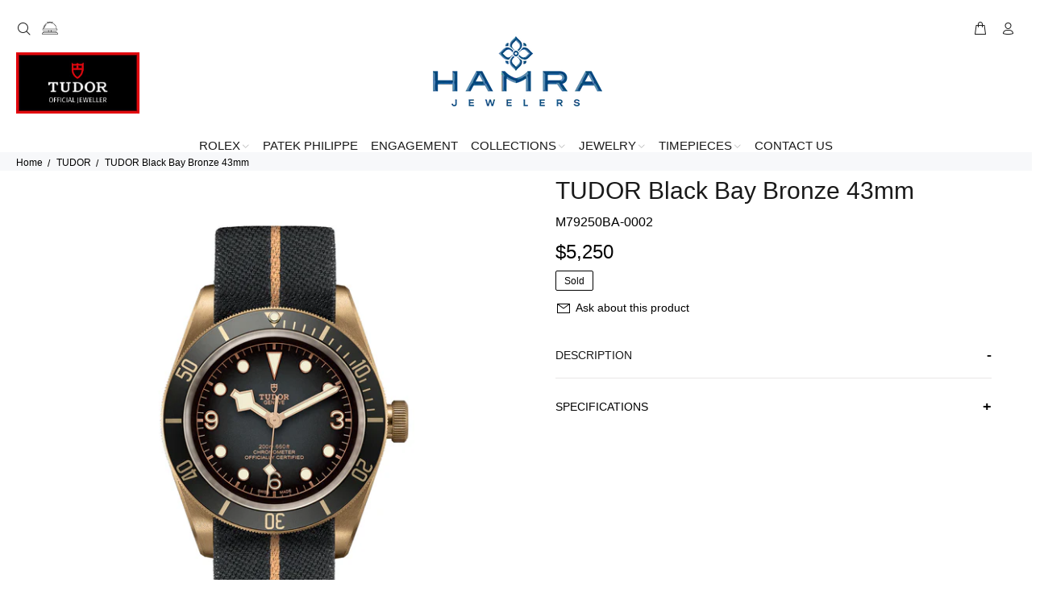

--- FILE ---
content_type: text/html; charset=utf-8
request_url: https://hamra.com/collections/tudor/products/tudor-black-bay-bronze-m79250ba-0002
body_size: 64406
content:
<!doctype html>
<!--[if IE 9]> <html class="ie9 no-js" lang="en"> <![endif]-->
<!--[if (gt IE 9)|!(IE)]><!--> <html class="no-js" lang="en"> <!--<![endif]-->
<head>
<link rel="preload" href="https://hamra.com/cdn/shop/files/Hamra_Logo_2d5180d2-0efa-4755-93f4-723454637a59_420x_1_420x.webp" as="image">

<script data-account="7l9AOQPT29" src="https://cdn.userway.org/widget.js"></script>
<noscript>
  <style>
    .userway-disabled { display: none !important; }
  </style>
</noscript>
    
   <style>
     

  @font-face { 
  font-family: "antiga"; 
  src: url(https://cdn.shopify.com/s/files/1/0272/7090/5993/files/Antiga_Regular.otf?v=1717769968); 
  }
     div#clbkwc_chat_id ,  div#wlbkwc_messageButton{
     
     display:block !important;
     }
      #wlbkwc_chatExit{
 display:none !important;
        
      }
</style>


  
<style id='hs-critical-css'>@charset "UTF-8";@-ms-viewport{width:device-width}header,nav{display:block}h1,h2,h6{margin-top:0}h1,h2,h6{font-weight:300}.col-6,.col-md-12,.col-sm-12,.col-sm-2,.col-sm-3,.col-sm-4{position:relative;width:100%;min-height:1px;padding-right:10px;padding-left:10px}@font-face{font-family:wokiee_icons;src:url('https://hamra.com/cdn/shop/t/116/assets/wokiee_icons.eot?87a912');src:url('https://hamra.com/cdn/shop/t/116/assets/wokiee_icons.eot?87a912#iefix') format('embedded-opentype'),url('https://hamra.com/cdn/shop/t/116/assets/wokiee_icons.ttf?87a912') format('truetype'),url('https://hamra.com/cdn/shop/t/116/assets/wokiee_icons.woff?87a912') format('woff'),url('https://hamra.com/cdn/shop/t/116/assets/wokiee_icons.svg?87a912#wokiee_icons') format('svg');font-weight:400;font-style:normal}.product-images-static ul,.tt-breadcrumb ul,.tt-desctop-menu nav>ul,.tt-desctop-menu ul,footer .tt-list,header .tt-account ul{list-style:none;margin:0;padding:0}footer .tt-list,header .tt-account ul{display:-ms-flexbox;display:-webkit-flex;display:flex;-webkit-flex-direction:column;-ms-flex-direction:column;flex-direction:column}h1,h2,h6{display:block;position:relative;font-family:Questrial,sans-serif;color:#191919;margin-bottom:0}@media (max-width:575px){.tt-product-single-info{padding-top:34px;padding-left:10px;padding-right:10px}.tt-product-single-info .tt-title{margin-top:14px;font-size:20px;line-height:30px}.tt-product-single-info .tt-row-custom-01 .col-item{width:100%}.tt-product-single-info .tt-row-custom-01 .col-item .tt-input-counter.style-01{max-width:100%}}@media (max-width:789px){footer .tt-mobile-collapse .tt-collapse-content{margin-top:16px;display:none}footer .tt-list li a{color:#888}footer .tt-collapse-content a{color:#2879fe}footer .tt-color-scheme-03 .tt-mobile-collapse .tt-collapse-content a{color:#2879fe}#modalVideoProduct .modal-body{padding:0}}@media (max-width:767px){.container-mobile-airSticky .tt-product-single-info{padding-top:0}.container-mobile-airSticky .tt-row-custom-01 .col-item{width:100%}.container-mobile-airSticky .tt-row-custom-01 .col-item .tt-input-counter.style-01{max-width:100%}.container-mobile-airSticky .tt-row-custom-01 .col-item:not(:last-child){margin-right:0}div#tt-pageContent{overflow:hidden}.contct_detail_wrap{display:none}}body{background-position:center 0!important;background-repeat:no-repeat!important;overflow-x:hidden}*,::after,::before{box-sizing:border-box}html{font-family:sans-serif;line-height:1.15;-webkit-text-size-adjust:100%;-ms-text-size-adjust:100%;-ms-overflow-style:scrollbar}footer,header,nav{display:block}h1,h2,h4,h6{margin-top:0}h1,h2,h4,h6{font-weight:300}p{margin-top:0}ul{margin-top:0}ul ul{margin-bottom:0}a{color:#c9c9c9;text-decoration:none;background-color:transparent;-webkit-text-decoration-skip:objects}img{vertical-align:middle;border-style:none}svg:not(:root){overflow:hidden}button{border-radius:0}button,input,textarea{margin:0;font-family:inherit;font-size:inherit;line-height:inherit}button,input{overflow:visible}button{text-transform:none}[type=submit],button,html [type=button]{-webkit-appearance:button}[type=button]::-moz-focus-inner,[type=submit]::-moz-focus-inner,button::-moz-focus-inner{padding:0;border-style:none}textarea{overflow:auto;resize:vertical}[type=search]{outline-offset:-2px;-webkit-appearance:none}[type=search]::-webkit-search-cancel-button,[type=search]::-webkit-search-decoration{-webkit-appearance:none}::-webkit-file-upload-button{font:inherit;-webkit-appearance:button}.container{width:100%;padding-right:10px;padding-left:10px;margin-right:auto;margin-left:auto}@media (min-width:576px){.container{max-width:546px}}@media (min-width:791px){.container{max-width:770px}}@media (min-width:1025px){.container{max-width:990px}}@media (min-width:1230px){.container{max-width:1200px}}.container-fluid{width:100%;padding-right:10px;padding-left:10px;margin-right:auto;margin-left:auto}.row{display:flex;flex-wrap:wrap;margin-right:-10px;margin-left:-10px}.col-6,.col-lg-4,.col-md-12,.col-md-6,.col-sm-12,.col-sm-2,.col-sm-3,.col-sm-4,.col-xl-4{position:relative;width:100%;min-height:1px;padding-right:10px;padding-left:10px}.col-6{flex:0 0 50%;max-width:50%}@media (min-width:576px){.col-sm-2{flex:0 0 16.66667%;max-width:16.66667%}.col-sm-3{flex:0 0 25%;max-width:25%}.col-sm-4{flex:0 0 33.33333%;max-width:33.33333%}.col-sm-12{flex:0 0 100%;max-width:100%}}@media (min-width:791px){.col-md-6{flex:0 0 50%;max-width:50%}.col-md-12{flex:0 0 100%;max-width:100%}}@media (min-width:1025px){.col-lg-4{flex:0 0 33.33333%;max-width:33.33333%}.modal .modal-header .close{right:-52px}}@media (min-width:1230px){.col-xl-4{flex:0 0 33.33333%;max-width:33.33333%}header .tt-desktop-header .dropdown-menu{max-width:1200px}}.form-control{display:block;width:100%;padding:.375rem .75rem;font-size:1rem;line-height:1.5;color:#495057;background-color:#fff;background-clip:padding-box;border:1px solid #ced4da;border-radius:0}.form-control::-ms-expand{background-color:transparent;border:0}.form-group{margin-bottom:1rem}.btn{white-space:nowrap;vertical-align:middle}.btn-lg{padding:5px 31px 4px;font-size:1.25rem;line-height:1.5;border-radius:0}.modal{position:fixed;top:0;right:0;bottom:0;left:0;z-index:25;display:none;overflow:hidden;outline:0}.modal-dialog{position:relative;width:auto;margin:10px}.modal.fade .modal-dialog{transform:translate(0,-25%)}.modal-content{position:relative;display:flex;flex-direction:column;width:100%;background-color:transparent;background-clip:padding-box;border:1px solid rgba(0,0,0,.2);border-radius:0;outline:0}.modal-header{display:flex;align-items:flex-start;justify-content:space-between;padding:0;border-bottom:1px solid #e9ecef;border-top-left-radius:0;border-top-right-radius:0}.modal-header .close{padding:0;margin:0 0 0 auto}.modal-body{position:relative;flex:1 1 auto;padding:15px}@media (min-width:576px){.modal-dialog{max-width:500px;margin:30px auto}}.text-left{text-align:left!important}.text-center{text-align:center!important}button::-moz-focus-inner{padding:0;border:0}[class*=" icon-"],[class^=icon-]{font-family:wokiee_icons!important;speak:none;font-style:normal;font-weight:400;font-variant:normal;text-transform:none;line-height:1;-webkit-font-smoothing:antialiased;-moz-osx-font-smoothing:grayscale}.icon-h-58:before{content:"\ea59"}.icon-f-39:before{content:"\e986"}.icon-f-68:before{content:"\e9a3"}.icon-f-72:before{content:"\e9a7"}.icon-f-84:before{content:"\e9b3"}.icon-f-85:before{content:"\e9b4"}.icon-f-94:before{content:"\e9bd"}.icon-g-64:before{content:"\e9ff"}.icon-g-67:before{content:"\ea02"}.icon-g-70:before{content:"\ea05"}@media (min-width:1024px){html header .tt-desctop-menu nav ul li:nth-of-type(6) .col-sm-3 a{font-size:0!important}}.tt-product-single-info{padding-left:39px;margin:-5px 0 0}.tt-product-single-info .tt-title{font-size:20px;line-height:30px;letter-spacing:0;font-weight:300;margin-top:19px}.tt-product-single-info .tt-price{font-size:15px;line-height:40px;font-family:Questrial,sans-serif;font-weight:300;color:#000}.tt-product-single-info .tt-price span{display:inline-block}.tt-product-single-info .tt-price .old-price{color:#2879fe;text-decoration:line-through}.tt-product-single-info .tt-row-custom-01{display:-ms-flexbox;display:-webkit-flex;display:flex;-webkit-flex-direction:row;-ms-flex-direction:row;flex-direction:row;-webkit-flex-wrap:wrap;-ms-flex-wrap:wrap;flex-wrap:nowrap;-webkit-justify-content:flex-start;-ms-flex-pack:start;justify-content:flex-start;-webkit-align-content:flex-start;-ms-flex-line-pack:start;align-content:flex-start;-webkit-align-items:flex-start;-ms-flex-align:start;align-items:flex-start}.tt-product-single-info .tt-row-custom-01 .col-item:not(:last-child){margin-right:20px}.tt-product-single-info .tt-row-custom-01 .col-item:nth-child(2){-webkit-flex:1 1 auto;-ms-flex:1 1 auto;flex:1 1 auto}.tt-product-single-info .tt-row-custom-01 .btn{width:100%}.tt-product-single-info .tt-row-custom-01 .btn.btn-lg{font-size:14px}.tt-product-single-info .tt-row-custom-01 .btn.btn-lg [class^=icon]:before{font-size:20px;top:-2px;margin-right:6px;font-weight:400;position:relative}.tt-product-single-info .btn.btn-lg .icon-shopping_basket:before{content:'\e986'}.tt-product-single-info .tt-wrapper{margin-top:33px}.tt-product-single-info .tt-wrapper+.tt-add-info{margin-top:33px}.tt-product-single-info .tt-collapse-block{margin-top:3px}.tt-product-single-info>:nth-child(1){margin-top:0}@media (max-width:1024px){.tt-product-single-info{margin:0;padding-left:0}}.tt-input-counter.style-01{position:relative;max-width:132px;min-width:132px}.tt-input-counter.style-01 input{background:#f7f8fa;display:block;width:100%;height:50px;font-size:14px;line-height:1em;text-align:center;border:none;outline:0;font-family:Questrial,sans-serif;font-weight:300;color:#333}@media (max-width:1024px){.tt-input-counter.style-01 input{font-size:16px}.tt-collapse-block .tt-item .tt-collapse-title{font-size:14px;line-height:26px}}.tt-input-counter.style-01 span{display:inline-block;font-size:27px;line-height:1em;position:absolute;width:49px;height:100%;text-align:center;top:0;color:#d8d8d8}.tt-input-counter.style-01 span.minus-btn{left:0}.tt-input-counter.style-01 span.plus-btn{right:0}.tt-input-counter.style-01 .minus-btn:before,.tt-input-counter.style-01 .plus-btn:before{display:block;font-family:wokiee_icons;font-size:12px;line-height:50px}.tt-input-counter.style-01 .minus-btn:before{content:"\e9b2"}.tt-input-counter.style-01 .plus-btn:before{content:"\e9b1"}.tt-collapse-block .tt-item .tt-collapse-title{font-size:14px;line-height:26px;font-weight:200;letter-spacing:0;color:#999;font-family:Questrial,sans-serif;padding:22px 0}.tt-collapse-block .tt-item .tt-collapse-content{display:none;padding-bottom:22px}.tt-collapse-block .tt-item.active .tt-collapse-title{color:#191919;padding-bottom:15px}.tt-collapse-block .tt-item:not(:last-child){border-bottom:1px solid #e9e7e7}.product-images-static li{position:relative}.product-images-static ul li:not(:first-child){margin-top:20px}.product-images-static ul li img{width:100%;height:auto}.product-information-buttons a{display:-ms-inline-flexbox;display:-webkit-inline-flex;display:inline-flex;color:#c9c9c9;font-size:14px}.product-information-buttons a:first-child{padding:8px 12px 8px 0}@media (max-width:575px){.tt-product-single-info{padding-top:34px;padding-left:10px;padding-right:10px}.tt-product-single-info .tt-title{margin-top:14px;font-size:20px;line-height:30px}.tt-product-single-info .tt-row-custom-01{-webkit-flex-direction:column;-ms-flex-direction:column;flex-direction:column}.tt-product-single-info .tt-row-custom-01 .col-item{width:100%}.tt-product-single-info .tt-row-custom-01 .col-item .tt-input-counter.style-01{max-width:100%}.tt-product-single-info .tt-row-custom-01 .col-item:not(:first-child){margin-top:31px}.product-information-buttons a.mespr{display:flex;float:none;padding:8px 12px 8px 0}}.product-information-buttons a>[class*=icon]{font-size:20px;padding-right:8px;top:-1px;position:relative}.modal{display:none;overflow:hidden;position:fixed;top:0;right:0;bottom:0;left:0;z-index:11;-webkit-overflow-scrolling:touch;outline:0;text-align:center;padding:0;-moz-opacity:0;-khtml-opacity:0;-webkit-opacity:0;opacity:0}.modal{display:none;overflow:hidden;position:fixed;top:0;right:0;bottom:0;left:0;z-index:11;-webkit-overflow-scrolling:touch;outline:0}.modal .modal-content{border-radius:0;border:none}.modal .modal-header{border:none;padding:22px 20px 0;margin:0}.modal .modal-header .close{font-size:24px;line-height:24px;position:relative;z-index:7;-moz-opacity:1;-khtml-opacity:1;-webkit-opacity:1;opacity:1}.modal{text-align:center;display:none;overflow:hidden;position:fixed;top:0;right:0;bottom:0;left:0;z-index:30;-webkit-overflow-scrolling:touch;outline:0}.modal .modal-dialog{display:inline-block;vertical-align:middle}.modal .modal-header{height:54px;position:relative}.modal .modal-header .close{width:54px;height:54px;top:-2px;line-height:54px;position:absolute;text-decoration:none;text-align:center;color:#fff;background:0 0;border:none;font-family:wokiee_icons}.modal .modal-header .close:before{content:"\ea0f";font-size:20px;line-height:1}.modal .modal-body:not(.no-background){background:#fff}#modalVideoProduct.modal .modal-body:not(.no-background){background:0 0}.modal .modal-body{overflow:hidden}@media (min-width:1025px){#modalVideoProduct .modal-body{padding:0}.modal .modal-body{padding:40px}}@media (max-width:1024px){.modal .modal-header .close{right:-20px}#modalVideoProduct .modal-body{padding:0}.modal .modal-body{padding:30px 30px 50px}footer{margin-top:10px}}@media (max-width:789px){.modal .modal-body{padding:25px 25px 45px}footer .tt-footer-custom .tt-newsletter .form-default form{width:100%}}@media (max-width:500px){#modalVideoProduct .modal-body{padding:0}.modal .modal-body{padding:20px 20px 40px}}@media (max-width:270px){.modal .modal-body{padding:15px 15px 35px}}@media (min-width:320px){.modal:before{content:'';display:inline-block;height:100%;vertical-align:middle;margin-right:-4px}}.modal-video{width:1055px}@media (max-width:1170px){.modal-video{width:604px}}@media (max-width:667px){.modal-video{width:461px}}@media (max-width:507px){.modal-video{width:277px}}.modal-video-content{font-size:0;line-height:0;display:-ms-flexbox;display:-webkit-flex;display:flex}footer{font-size:14px;line-height:22px;background:#faf9f7}footer .tt-color-scheme-03 .tt-mobile-collapse .tt-collapse-content .tt-list a{font-size:14px;letter-spacing:0;text-transform:uppercase}footer .tt-color-scheme-03 .tt-mobile-collapse .tt-collapse-content .tt-list{line-height:22px}@media (min-width:790px){footer .tt-footer-col{padding-bottom:53px}footer .tt-footer-col div[class^=col-]{margin-top:54px}footer .tt-footer-custom{padding:10px 0}footer .tt-footer-custom .tt-row{display:-ms-flexbox;display:-webkit-flex;display:flex;-webkit-flex-direction:row;-ms-flex-direction:row;flex-direction:row;-webkit-flex-wrap:nowrap;-ms-flex-wrap:nowrap;flex-wrap:nowrap;-webkit-justify-content:space-between;-ms-flex-pack:justify;justify-content:space-between;-webkit-align-content:center;-ms-flex-line-pack:center;align-content:center;-webkit-align-items:center;-ms-flex-align:center;align-items:center}footer .tt-footer-custom .tt-col-left{display:-ms-flexbox;display:-webkit-flex;display:flex;-webkit-flex-direction:row;-ms-flex-direction:row;flex-direction:row;-webkit-flex-wrap:wrap;-ms-flex-wrap:wrap;flex-wrap:wrap;-webkit-justify-content:flex-start;-ms-flex-pack:start;justify-content:flex-start;-webkit-align-content:center;-ms-flex-line-pack:center;align-content:center;-webkit-align-items:center;-ms-flex-align:center;align-items:center}footer .tt-footer-custom .tt-col-left .tt-col-item{margin-left:10px}footer .tt-footer-custom .tt-col-right{display:-ms-flexbox;display:-webkit-flex;display:flex;-webkit-flex-direction:row;-ms-flex-direction:row;flex-direction:row;-webkit-flex-wrap:wrap;-ms-flex-wrap:wrap;flex-wrap:wrap;-webkit-justify-content:flex-start;-ms-flex-pack:start;justify-content:flex-start;-webkit-align-content:center;-ms-flex-line-pack:center;align-content:center;-webkit-align-items:center;-ms-flex-align:center;align-items:center}footer .tt-footer-custom .tt-newsletter .tt-collapse-title{margin-right:106px}footer .tt-footer-custom .tt-newsletter .tt-mobile-collapse{display:-ms-flexbox;display:-webkit-flex;display:flex;-webkit-flex-direction:row;-ms-flex-direction:row;flex-direction:row;-webkit-flex-wrap:nowrap;-ms-flex-wrap:nowrap;flex-wrap:nowrap;-webkit-justify-content:flex-start;-ms-flex-pack:start;justify-content:flex-start;-webkit-align-content:center;-ms-flex-line-pack:center;align-content:center;-webkit-align-items:center;-ms-flex-align:center;align-items:center}footer .tt-footer-custom .tt-newsletter .contact-form{margin-top:0}footer .tt-footer-custom .tt-newsletter .contact-form .btn{margin-top:0}}footer .tt-footer-custom .tt-newsletter .form-default{display:flex;flex-flow:row wrap;align-items:center}@media (min-width:576px){.modal .modal-dialog{max-width:inherit}footer .tt-footer-custom .tt-newsletter .form-default .form-group{display:flex;flex:0 0 auto;flex-flow:row wrap;align-items:center;margin-bottom:0}}footer .tt-newsletter .form-control{font-size:14px;border:1px solid #f7f8fa;padding:11px 12px 10px 15px;font-family:Questrial,sans-serif;outline:0}@media (min-width:790px) and (min-width:1230px){footer .tt-footer-custom .tt-newsletter .tt-collapse-title{margin-right:106px}footer .tt-footer-custom .tt-newsletter .tt-collapse-content .form-control{width:507px}}@media (min-width:790px) and (max-width:1229px) and (min-width:1025px){footer .tt-footer-custom .tt-newsletter .tt-collapse-title{margin-right:50px}footer .tt-footer-custom .tt-newsletter .tt-collapse-content .form-control{width:340px}}@media (min-width:790px) and (max-width:1024px){footer .tt-footer-custom .tt-newsletter .tt-collapse-title{margin-right:33px}footer .tt-footer-custom .tt-newsletter .tt-collapse-content .form-control{width:auto}}footer .form-default .form-control{background:#fff}footer .form-default [class^=btn]{padding-left:20px;padding-right:20px}footer .tt-mobile-collapse .tt-collapse-title{font-size:16px;line-height:26px;letter-spacing:0;font-weight:500}@media (min-width:790px){footer .tt-mobile-collapse .tt-collapse-title{padding-bottom:15px}}footer .tt-mobile-collapse .tt-collapse-content{display:block}footer .tt-mobile-collapse .tt-collapse-content>:nth-child(1){margin-top:0}footer .tt-mobile-collapse .tt-collapse-content>.tt-list:nth-child(1){margin-top:-3px}footer .tt-list{margin-top:-3px}footer .tt-list li a{display:inline-block;padding:3px 0}@media (max-width:789px){footer .tt-mobile-collapse .tt-collapse-title{font-size:16px;line-height:26px}footer{background:#fff;display:-ms-flexbox;display:-webkit-flex;display:flex;-webkit-flex-direction:column;-ms-flex-direction:column;flex-direction:column;-webkit-flex-wrap:nowrap;-ms-flex-wrap:nowrap;flex-wrap:nowrap;-webkit-justify-content:flex-start;-ms-flex-pack:start;justify-content:flex-start;-webkit-align-content:flex-start;-ms-flex-line-pack:start;align-content:flex-start;-webkit-align-items:flex-start;-ms-flex-align:start;align-items:flex-start}footer .tt-footer-col{background:#fff;color:#888;padding:0;width:100%}footer .tt-footer-custom .container{padding-left:30px;padding-right:30px}footer .tt-footer-custom:not(:last-child){-webkit-order:3;-ms-flex-order:3;order:3;width:100%}footer .tt-footer-custom:not(:last-child) .tt-col-left,footer .tt-footer-custom:not(:last-child) .tt-col-right,footer .tt-footer-custom:not(:last-child) .tt-row{display:-webkit-flex;display:flex;-webkit-flex-direction:column;-ms-flex-direction:column;flex-direction:column;-webkit-flex-wrap:wrap;-ms-flex-wrap:wrap;flex-wrap:wrap;-webkit-justify-content:flex-start;-ms-flex-pack:start;justify-content:flex-start;-webkit-align-content:flex-start;-ms-flex-line-pack:start;align-content:flex-start;-webkit-align-items:flex-start;-ms-flex-align:start;align-items:flex-start;width:100%}footer .tt-footer-custom:not(:last-child) .tt-col-item{width:100%}footer .tt-mobile-collapse .tt-collapse-title{color:#404040;padding-bottom:12px;padding-right:20px;border-bottom:1px solid #e9e7e7;width:100%;text-align:left;outline:0}footer .tt-mobile-collapse .tt-collapse-title:before{content:'\e9b1';font-family:wokiee_icons;position:absolute;right:0;top:1px;font-size:20px;line-height:1;color:#777}footer .tt-mobile-collapse .tt-collapse-content{margin-top:16px;display:none}footer .tt-mobile-collapse{margin-top:35px}footer .tt-newsletter form{margin-top:24px}footer .tt-newsletter form .form-group{width:100%;margin-bottom:0}footer .tt-newsletter form .form-group .form-control{width:100%;-webkit-border-radius:6px;-moz-border-radius:6px;border-radius:6px}footer .tt-newsletter form .btn{margin-top:10px;width:100%;text-align:center;display:block;-webkit-align-items:center;-ms-flex-align:center;align-items:center;-webkit-justify-content:center;-ms-flex-pack:center;justify-content:center;-webkit-align-content:center;-ms-flex-line-pack:center;align-content:center;background:#404040;color:#fff;border:1px solid transparent}footer .tt-list li a{color:#888}footer .tt-collapse-content a{color:#2879fe}footer .tt-social-icon{display:-ms-flexbox;display:-webkit-flex;display:flex;-webkit-flex-direction:row;-ms-flex-direction:row;flex-direction:row;-webkit-flex-wrap:nowrap;-ms-flex-wrap:nowrap;flex-wrap:nowrap;-webkit-justify-content:flex-start;-ms-flex-pack:start;justify-content:flex-start;-webkit-align-content:center;-ms-flex-line-pack:center;align-content:center;-webkit-align-items:center;-ms-flex-align:center;align-items:center;margin-top:26px;margin-left:-7px}footer .tt-social-icon li a{color:#777}footer .tt-newsletter .form-control:not(:active):not(:focus):not(:hover){background:#fff;border:1px solid #e9e7e7;color:#777}footer .tt-newsletter ::-webkit-input-placeholder{color:#777}footer .tt-newsletter ::-moz-placeholder{color:#777}footer .tt-newsletter :-moz-placeholder{color:#777}footer .tt-newsletter :-ms-input-placeholder{color:#777}}.tt-newsletter form{position:relative}footer>:nth-child(1){margin-top:0}header{background:#fff}header .tt-logo{position:relative;display:-ms-inline-flexbox;display:-webkit-inline-flex;display:inline-flex}header .tt-logo-alignment{position:relative}header .tt-desktop-header .tt-logo{margin-top:6px;margin-bottom:20px}header .tt-dropdown-obj{display:-ms-inline-flexbox;display:-webkit-inline-flex;display:inline-flex}header .tt-dropdown-obj .tt-dropdown-toggle{position:relative;z-index:1;padding:5px 2px;font-size:20px;line-height:1;color:#191919;background:0 0;border:none;display:inline-block}header .tt-dropdown-obj .tt-dropdown-toggle:before{content:'';position:absolute;width:100%;height:100%;z-index:0}header .tt-dropdown-obj .tt-dropdown-menu{display:none;background:#fff;position:absolute;right:0;top:100%;z-index:22}header .tt-cart .tt-cart-layout{position:relative}header .tt-account .tt-dropdown-menu,header .tt-cart .tt-dropdown-menu{box-shadow:0 0 10px rgba(0,0,0,.08)}header .tt-parent-box:first-child .tt-dropdown-toggle{padding-left:0}header .tt-parent-box:last-child .tt-dropdown-toggle{padding-right:0}header .tt-parent-box{display:-ms-inline-flexbox;display:-webkit-inline-flex;display:inline-flex;vertical-align:top}header .tt-parent-box.tt-stuck-parent-search{z-index:2}@media (min-width:1025px){header .tt-account .tt-dropdown-menu,header .tt-cart .tt-dropdown-menu{width:280px}header .tt-account .tt-dropdown-menu .tt-dropdown-inner{padding:30px 20px 30px 39px}header .tt-dropdown-obj:not(.tt-search) .tt-mobile-add{display:none}}@media (max-width:1024px){header .tt-dropdown-obj:not(.tt-search) .tt-dropdown-menu{right:auto;height:100%;top:0;left:0;-webkit-transform:translate(-100%,0);-ms-transform:translate(-100%,0);transform:translate(-100%,0);-webkit-transform:translate3d(-100%,0,0);transform:translate3d(-100%,0,0);position:fixed}header .container{max-width:inherit}header .tt-account .tt-dropdown-menu,header .tt-cart .tt-dropdown-menu{width:270px}header .tt-cart .tt-dropdown-menu{width:320px}header .tt-cart .tt-dropdown-menu .tt-cart-layout .tt-cart-content{padding:26px 30px 23px}header .tt-cart .tt-dropdown-menu .tt-cart-layout .tt-cart-content .tt-cart-total-row{margin-top:30px;padding-top:24px}header .tt-cart .tt-dropdown-menu .tt-cart-layout .tt-cart-content .tt-cart-btn{margin-top:4px}header .tt-cart .tt-dropdown-menu .tt-cart-layout .tt-cart-content .tt-cart-btn .tt-item{margin-top:20px}header .tt-cart .tt-dropdown-menu .tt-cart-layout .tt-cart-content .tt-cart-btn .btn:not(.btn-border){font-size:12px}header .tt-account .tt-dropdown-menu .tt-dropdown-inner{padding:15px 20px 37px 29px}header .tt-account .tt-dropdown-menu .tt-dropdown-inner ul li a{display:inline-block;padding:7px 0;color:#191919}header .tt-account .tt-dropdown-menu .tt-dropdown-inner ul li a [class^=icon-]{top:3px;margin-right:7px}}header .tt-account ul{margin-top:-1px}header .tt-account ul li{font-size:14px}header .tt-account ul li a{color:#777;padding:1px 0;display:block}header .tt-account ul li a [class^=icon-]{font-size:20px;line-height:1;margin-right:8px;position:relative;top:4px;color:#191919}header .tt-dropdown-obj:not(.tt-search) .tt-mobile-add{border-bottom:1px solid #e9e7e7}header .tt-dropdown-obj:not(.tt-search) .tt-mobile-add .tt-title{color:#777;font-size:14px;line-height:1.1}header .tt-dropdown-obj:not(.tt-search) .tt-mobile-add .tt-close{font-size:14px;padding:13px 12px 13px 29px;display:block;color:#777;background:0 0;border:none;width:100%;text-align:left}header .tt-dropdown-obj:not(.tt-search) .tt-mobile-add .tt-close:before{font-family:wokiee_icons;content:"\e9b3";padding-right:6px;font-size:14px;position:relative;top:1px}header .tt-dropdown-obj:not(.tt-search) .tt-mobile-add .tt-title{padding:18px 0 17px 30px}header .tt-dropdown-obj:not(.tt-search) .tt-mobile-add .tt-title+.tt-close{position:absolute;right:9px;top:0;font-size:0;text-align:right}header .tt-cart .tt-dropdown-toggle .tt-badge-cart{display:-ms-flexbox;display:-webkit-flex;display:flex;-webkit-flex-direction:row;-ms-flex-direction:row;flex-direction:row;-webkit-flex-wrap:nowrap;-ms-flex-wrap:nowrap;flex-wrap:nowrap;-webkit-justify-content:center;-ms-flex-pack:center;justify-content:center;-webkit-align-content:center;-ms-flex-line-pack:center;align-content:center;-webkit-align-items:center;-ms-flex-align:center;align-items:center;width:18px;height:18px;background:#c9c9c9;color:#fff;border-radius:50%;position:absolute;top:-3px;right:-10px;font-size:12px;line-height:1}header .tt-cart .tt-cart-layout .tt-cart-empty{padding:21px 20px 19px;text-align:center;display:block}header .tt-cart .tt-cart-layout .tt-cart-empty [class^=icon-]{font-size:40px;line-height:1;color:#cdcdcd}header .tt-cart .tt-cart-layout .tt-cart-empty p{margin-top:7px;color:#777}header .tt-cart .tt-cart-layout .tt-cart-content{padding:26px 20px 23px}header .tt-cart .tt-cart-layout .tt-cart-content .tt-cart-total-row{display:-ms-flexbox;display:-webkit-flex;display:flex;-webkit-flex-direction:row;-ms-flex-direction:row;flex-direction:row;-webkit-flex-wrap:nowrap;-ms-flex-wrap:nowrap;flex-wrap:nowrap;-webkit-justify-content:space-between;-ms-flex-pack:justify;justify-content:space-between;-webkit-align-content:stretch;-ms-flex-line-pack:stretch;align-content:stretch;-webkit-align-items:flex-start;-ms-flex-align:start;align-items:flex-start;border-top:1px solid #e9e7e7;margin-top:20px;padding-top:14px}header .tt-cart .tt-cart-layout .tt-cart-content .tt-cart-total-row .tt-cart-total-title{font-weight:300;color:#191919;font-size:14px;font-family:Questrial,sans-serif}header .tt-cart .tt-cart-layout .tt-cart-content .tt-cart-total-row .tt-cart-total-price{-webkit-flex:2 1 auto;-ms-flex:2 1 auto;flex:2 1 auto;text-align:right;font-size:16px;font-weight:300;color:#191919}header .tt-cart .tt-cart-layout .tt-cart-content .tt-cart-btn{display:-ms-flexbox;display:-webkit-flex;display:flex;-webkit-flex-direction:column;-ms-flex-direction:column;flex-direction:column;-webkit-flex-wrap:nowrap;-ms-flex-wrap:nowrap;flex-wrap:nowrap;-webkit-justify-content:flex-start;-ms-flex-pack:start;justify-content:flex-start;-webkit-align-content:center;-ms-flex-line-pack:center;align-content:center;-webkit-align-items:center;-ms-flex-align:center;align-items:center;text-align:center}header .tt-cart .tt-cart-layout .tt-cart-content .tt-cart-btn .tt-item{margin-top:14px;width:100%}header .tt-cart .tt-cart-layout .tt-cart-content .tt-cart-btn .btn{padding-left:13px;padding-right:13px;width:100%}@media (min-width:1025px){header .tt-search .tt-dropdown-menu{position:fixed;top:0;left:0;width:100%;background:#fff;color:#777;display:block;box-shadow:0 0 10px rgba(0,0,0,.08);-webkit-transform:translate(0,-100%);-ms-transform:translate(0,-100%);transform:translate(0,-100%);-webkit-transform:translate3d(0,-100%,0);transform:translate3d(0,-100%,0);visibility:hidden}header .tt-search .tt-dropdown-menu>.container{display:none}header .tt-search .tt-dropdown-menu .container{position:relative;padding-top:40px;padding-bottom:40px}header .tt-search .tt-dropdown-menu form{position:relative;display:block}header .tt-search .tt-dropdown-menu .tt-search-input{background:0 0;font-size:24px;font-weight:300;border:none;border-bottom:1px solid #eceaea;padding:11px 12px 10px 0;font-family:Questrial,sans-serif;box-shadow:none;outline:0;width:100%;color:#191919;margin-top:28px;border-radius:0}header .tt-search .tt-dropdown-menu .tt-search-input:not(focus)::-webkit-input-placeholder{color:#191919}header .tt-search .tt-dropdown-menu .tt-search-input:not(focus)::-moz-placeholder{color:#191919}header .tt-search .tt-dropdown-menu .tt-search-input:not(focus):-moz-placeholder{color:#191919}header .tt-search .tt-dropdown-menu .tt-search-input:not(focus):-ms-input-placeholder{color:#191919}header .tt-search .tt-dropdown-menu .tt-btn-search{color:#191919;font-size:30px;line-height:1;font-family:wokiee_icons;position:absolute;top:41px;padding:4px 0 4px 4px;margin-top:-11px;right:0;z-index:3;display:inline-block;background:0 0;border:none}header .tt-search .tt-dropdown-menu .tt-btn-search:before{content:"\e9b4"}header .tt-search .tt-dropdown-menu .tt-info-text{position:absolute;top:0;left:0}header .tt-search .tt-dropdown-menu .tt-btn-close{display:-ms-inline-flexbox;display:-webkit-inline-flex;display:inline-flex;position:absolute;top:0;right:0;margin-top:-1px;color:#777;font-size:14px;line-height:1;font-family:wokiee_icons;padding:5px 0 5px 5px;background:0 0;border:none}header .tt-search .tt-dropdown-menu .tt-btn-close:before{font-family:wokiee_icons;line-height:1}}@media (max-width:1024px){header .tt-search .tt-dropdown-menu{display:-ms-flexbox;display:-webkit-flex;display:flex;-webkit-flex-direction:row;-ms-flex-direction:row;flex-direction:row;-webkit-flex-wrap:nowrap;-ms-flex-wrap:nowrap;flex-wrap:nowrap;-webkit-justify-content:flex-start;-ms-flex-pack:start;justify-content:flex-start;-webkit-align-content:flex-start;-ms-flex-line-pack:start;align-content:flex-start;-webkit-align-items:center;-ms-flex-align:center;align-items:center;position:absolute;z-index:-2;opacity:0;width:100%;top:0;left:0}header .tt-search .tt-dropdown-menu .container{max-width:100%;padding-left:0;padding-right:0;position:relative}header .tt-search .tt-dropdown-menu .container [class^=tt-col]:first-child:first-child{padding-left:0}header .tt-search .tt-dropdown-menu .tt-info-text{display:none}header .tt-search .tt-dropdown-menu form{width:100%;display:-ms-flexbox;display:-webkit-flex;display:flex;-webkit-flex-direction:row;-ms-flex-direction:row;flex-direction:row;-webkit-flex-wrap:nowrap;-ms-flex-wrap:nowrap;flex-wrap:nowrap;-webkit-justify-content:flex-start;-ms-flex-pack:start;justify-content:flex-start;-webkit-align-content:flex-end;-ms-flex-line-pack:end;align-content:flex-end;-webkit-align-items:center;-ms-flex-align:center;align-items:center}header .tt-search .tt-dropdown-menu form .tt-col:first-child{-webkit-flex:2 1 auto;-ms-flex:2 1 auto;flex:2 1 auto}header .tt-search .tt-dropdown-menu form .tt-search-input{background:0 0;font-size:16px;border:1px solid transparent;padding:11px 12px 10px 0;font-family:Questrial,sans-serif;box-shadow:none;outline:0;width:calc(100% - 40px);color:#777;border-radius:0}header .tt-search .tt-dropdown-menu .tt-btn-close{display:-ms-inline-flexbox;display:-webkit-inline-flex;display:inline-flex;color:#777;font-size:20px;line-height:1;font-family:wokiee_icons;padding:6px 0 4px 5px;background:0 0;border:none}header .tt-search .tt-dropdown-menu .tt-btn-close:before{font-family:wokiee_icons;font-size:20px;line-height:1}header .tt-search .tt-dropdown-menu .tt-btn-search{color:#e5dbb9;font-size:20px;line-height:1;font-family:wokiee_icons;position:absolute;top:50.2%;transform:translate(0,-50%);right:40px;z-index:3;display:inline-block;background:0 0;border:none}header .tt-search .tt-dropdown-menu .tt-btn-search:before{content:"\e9b4"}header .tt-search .tt-dropdown-menu .tt-search-input:not(focus)::-webkit-input-placeholder{color:#777}header .tt-search .tt-dropdown-menu .tt-search-input:not(focus)::-moz-placeholder{color:#777}header .tt-search .tt-dropdown-menu .tt-search-input:not(focus):-moz-placeholder{color:#777}header .tt-search .tt-dropdown-menu .tt-search-input:not(focus):-ms-input-placeholder{color:#777}.tt-desktop-header{display:none}}@media (max-width:481px){header .tt-search .tt-dropdown-menu{padding-left:20px;padding-right:20px}header .tt-search .tt-dropdown-menu .tt-btn-search{right:60px}}.tt-desktop-header{position:relative;z-index:8}header .container-fluid{padding-left:20px;padding-right:20px}.tt-header-row{display:-ms-flexbox;display:-webkit-flex;display:flex;-webkit-flex-direction:row;-ms-flex-direction:row;flex-direction:row;-webkit-flex-wrap:nowrap;-ms-flex-wrap:nowrap;flex-wrap:nowrap;-webkit-justify-content:space-between;-ms-flex-pack:justify;justify-content:space-between;-webkit-align-content:flex-start;-ms-flex-line-pack:start;align-content:flex-start;-webkit-align-items:center;-ms-flex-align:center;align-items:center;position:relative;min-height:40px}.tt-desctop-menu img{width:100%;max-width:100%;height:auto}.tt-desctop-menu ul li{display:inline-block}.tt-desctop-menu .dropdown{position:inherit}.tt-desctop-menu .dropdown .dropdown-menu{display:none;top:-10000px;background:#fff}.tt-desctop-menu .dropdown-menu{padding:33px 5px 27px 39px;margin-top:0;border:none;display:block;position:absolute}.tt-desctop-menu .megamenu .dropdown-menu{left:0}.tt-desctop-menu .dropdown>a{position:relative}.tt-desctop-menu nav>ul{display:-ms-flexbox;display:-webkit-flex;display:flex;-webkit-flex-direction:row;-ms-flex-direction:row;flex-direction:row;-webkit-flex-wrap:wrap;-ms-flex-wrap:wrap;flex-wrap:wrap;-webkit-justify-content:flex-start;-ms-flex-pack:start;justify-content:flex-start;-webkit-align-content:center;-ms-flex-line-pack:center;align-content:center;-webkit-align-items:center;-ms-flex-align:center;align-items:center}.tt-desctop-menu nav>ul>li.dropdown>a{font-family:Questrial,sans-serif;font-size:15px;line-height:1.1;color:#191919;font-weight:300;letter-spacing:0;padding:28px 8px 27px;display:-ms-inline-flexbox;display:-webkit-inline-flex;display:inline-flex}.tt-desctop-menu .tt-title-submenu{font-size:14px;display:block;line-height:24px;font-weight:300;padding-bottom:8px;font-weight:300;font-family:Questrial,sans-serif;color:#191919}.tt-desctop-menu .tt-title-submenu img{width:100%;height:auto;margin-top:13px;margin-bottom:7px}.tt-desctop-menu .tt-megamenu-submenu{margin-top:-3px;display:inline-block}.tt-desctop-menu .tt-megamenu-submenu>li{display:block;position:relative}.tt-desctop-menu .tt-megamenu-submenu>li>a{color:#777;font-size:14px;line-height:22px;display:block;position:relative;padding-top:1px;padding-right:23px;padding-bottom:1px}.tt-desctop-menu .submenuarrow>a>span:after{content:'\e90c';position:relative;display:inline-block;font-family:wokiee_icons;font-size:10px;padding-left:2px;top:0;color:#999}.tt-desctop-menu .dropdown-menu{-webkit-box-shadow:0 0 10px 0 rgba(0,0,0,.08);-moz-box-shadow:0 0 10px 0 rgba(0,0,0,.08);box-shadow:0 0 10px 0 rgba(0,0,0,.08)}.tt-desctop-menu .megamenu .dropdown-menu{width:100%;padding:33px 39px 39px}.tt-desctop-menu .tt-col-list{margin-top:-23px}.tt-desctop-menu .tt-col-list [class^=col]{margin-top:23px}.tt-desctop-menu:not(.tt-hover-02) nav>ul li.dropdown:first-child>a{padding-left:0}.tt-desctop-menu:not(.tt-hover-02) nav>ul li.dropdown:last-child>a{padding-right:0}.tt-mobile-header .tt-dropdown-obj{margin-top:9px;padding-bottom:9px}.tt-mobile-header .tt-parent-box{margin-left:20px}.tt-mobile-header .container-fluid:not(.tt-top-line){min-height:50px}.tt-mobile-header .tt-logo-container{display:-ms-flexbox;display:-webkit-flex;display:flex;-webkit-flex-direction:row;-ms-flex-direction:row;flex-direction:row;-webkit-flex-wrap:nowrap;-ms-flex-wrap:nowrap;flex-wrap:nowrap;-webkit-justify-content:center;-ms-flex-pack:center;justify-content:center;-webkit-align-content:center;-ms-flex-line-pack:center;align-content:center;-webkit-align-items:center;-ms-flex-align:center;align-items:center;width:100%;padding:10px 0 20px}@media (min-width:481px){.tt-mobile-header .tt-mobile-parent-menu{-webkit-flex:2 1 auto;-ms-flex:2 1 auto;flex:2 1 auto}.tt-mobile-header .container-fluid{padding-left:10px;padding-right:10px}.tt-mobile-header-inline .tt-menu-toggle{padding:0!important}}@media (max-width:480px){header .container-fluid{padding-left:0;padding-right:0}.tt-mobile-header .tt-header-row{display:-ms-flexbox;display:-webkit-flex;display:flex;-webkit-flex-direction:row;-ms-flex-direction:row;flex-direction:row;-webkit-flex-wrap:wrap;-ms-flex-wrap:wrap;flex-wrap:wrap;-webkit-justify-content:space-around;-ms-flex-pack:distribute;justify-content:space-around;-webkit-align-content:flex-start;-ms-flex-line-pack:start;align-content:flex-start;-webkit-align-items:flex-start;-ms-flex-align:start;align-items:flex-start;padding-left:10px;padding-right:10px}.tt-mobile-header .tt-header-row .tt-parent-box{margin-left:inherit}.tt-mobile-header .tt-header-row .tt-menu-toggle{padding-left:8px;padding-right:8px}}.tt-menu-toggle{position:relative;display:inline-block;padding:16px 5px 5px 0;margin-left:1px}@media (max-width:1024px){.tt-desktop-header{display:none}.tt-mobile-header{display:block}.tt-stuck-nav .tt-parent-box{margin-left:20px}}@media (min-width:1025px){.tt-desktop-header{display:block}.tt-mobile-header{display:none!important}}.tt-stuck-nav{width:100%;position:fixed;backface-visibility:hidden;display:none;top:-100%;z-index:20;background:#fff;box-shadow:0 0 8px rgba(0,0,0,.3);min-height:45px}.tt-stuck-nav .tt-dropdown-obj{margin-top:7px;padding-bottom:7px}@media (min-width:481px){.tt-stuck-nav .tt-stuck-parent-menu{-webkit-flex:2 1 auto;-ms-flex:2 1 auto;flex:2 1 auto}}@media (min-width:481px) and (max-width:1024px){.tt-stuck-nav .container-fluid{padding-left:20px;padding-right:20px}}@media (max-width:480px){.tt-stuck-nav .tt-header-row{display:-ms-flexbox;display:-webkit-flex;display:flex;-webkit-flex-direction:row;-ms-flex-direction:row;flex-direction:row;-webkit-flex-wrap:wrap;-ms-flex-wrap:wrap;flex-wrap:wrap;-webkit-justify-content:space-around;-ms-flex-pack:distribute;justify-content:space-around;-webkit-align-content:flex-start;-ms-flex-line-pack:start;align-content:flex-start;-webkit-align-items:flex-start;-ms-flex-align:start;align-items:flex-start;padding-left:10px;padding-right:10px}.tt-stuck-nav .tt-header-row .tt-parent-box{margin-left:inherit}}.tt-stuck-parent-logo{display:none}@media (min-width:1025px){.tt-stuck-parent-logo{display:block;margin-right:33px}}.panel-menu{position:absolute;top:0;bottom:0;left:0;width:inherit}.panel-menu{width:270px;background:#fff;position:fixed;z-index:22}.panel-menu ul{list-style-type:none;margin:0;padding:0}.panel-menu ul li{margin:0;width:100%}.panel-menu ul li a{display:flex;padding:9px 27px 9px 30px;font-size:14px;line-height:22px;text-decoration:none;color:#191919;position:relative}.panel-menu{-webkit-transform:translate(-100%,0);-ms-transform:translate(-100%,0);transform:translate(-100%,0);-webkit-transform:translate3d(-100%,0,0);transform:translate3d(-100%,0,0)}.tt-header-holder{display:-ms-flexbox;display:-webkit-flex;display:flex;width:100%;-webkit-flex-wrap:wrap;-ms-flex-wrap:wrap;flex-wrap:wrap;position:relative;-webkit-align-items:center;-ms-flex-align:center;align-items:center}.tt-header-holder .tt-obj-menu{-webkit-flex:2 1 auto;-ms-flex:2 1 auto;flex:2 1 auto}.tt-header-holder .obj-aligment-center{-webkit-flex:2 1 auto;-ms-flex:2 1 auto;flex:2 1 auto;text-align:center}.tt-header-holder .obj-aligment-center>*{text-align:left;margin-left:0;margin-right:0}.tt-header-holder .tt-desctop-menu.tt-menu-small{margin-top:-10px}.tt-header-holder .tt-desctop-menu.tt-menu-small nav>ul li.dropdown>a{padding-top:0;padding-bottom:22px}.tt-header-holder .tt-desctop-menu:not(.tt-hover-02) nav>ul li.dropdown:first-child>a{padding-left:0}.tt-header-holder .tt-desctop-menu:not(.tt-hover-02) nav>ul li.dropdown:last-child>a{padding-right:0}.tt-obj-menu.obj-aligment-center .tt-desctop-menu .megamenu>.dropdown-menu{left:0;right:0;margin-left:auto;margin-right:auto}.product-images-static ul,.tt-breadcrumb ul,.tt-desctop-menu nav>ul,.tt-desctop-menu ul,.tt-product-single-info .tt-add-info ul,.tt-social-icon,footer .tt-list,header .tt-account ul{list-style:none;margin:0;padding:0}.tt-social-icon{display:-ms-flexbox;display:-webkit-flex;display:flex;-webkit-flex-direction:row;-ms-flex-direction:row;flex-direction:row;-webkit-flex-wrap:wrap;-ms-flex-wrap:wrap;flex-wrap:wrap}.tt-product-single-info .tt-add-info ul,footer .tt-list,header .tt-account ul{display:-ms-flexbox;display:-webkit-flex;display:flex;-webkit-flex-direction:column;-ms-flex-direction:column;flex-direction:column}.slick-animated-show-js{opacity:0}.tt-mobile-product-slider:not(.slick-slider)>div{display:inline-block;width:0}.tt-mobile-product-slider:not(.slick-slider)>div img{width:100%}input::-ms-clear{display:none}body{font-family:Questrial,sans-serif;font-size:20px;font-weight:300;line-height:20px;color:#777;background:#fff;margin:0;overflow-x:hidden}a{text-decoration:none;outline:0;color:#777}a:visited{text-decoration:none;outline:0}.btn{background:#efebdd;font-family:Questrial,sans-serif;border:none;color:#000;font-size:14px;line-height:1;font-weight:400;letter-spacing:.03em;position:relative;outline:0;padding:5px 31px 4px;display:inline-flex;justify-content:center;align-items:center;text-align:center;height:30px}.btn:visited{outline:0;box-shadow:none}.btn-lg{height:50px}.btn.btn-border{background:rgba(255,255,255,0);color:#2267d8;border:2px solid #2267d8;height:30px;padding-left:29px;padding-right:29px}.btn-link-02{display:inline-block;font-size:14px;font-weight:400;color:#c9c9c9;text-decoration:none}h1,h2,h4,h6{display:block;position:relative;font-family:Questrial,sans-serif;color:#191919;margin-bottom:0}h2:not(.small):not([class^=tt-title]):not([class^=tt-collapse]):not([class^=tt-aside]){font-size:34px;line-height:44px;font-weight:300;padding-bottom:23px}@media (max-width:1024px){h2:not(.small):not([class^=tt-title]):not([class^=tt-collapse]):not([class^=tt-aside]){font-size:29px;line-height:39px;padding-bottom:18px}#tt-pageContent .shopify-section .container-indent:not(.nomargin):not([class^=tt-offset]){margin-top:10px}}p{margin:16px 0 0}.text-left{text-align:left}.text-center{text-align:center}.tt-logo{display:inline-block}.tt-logo img{position:relative;height:auto}.tt-block-title{text-align:center;padding-bottom:33px}.tt-block-title .tt-title-small{font-size:16px;line-height:26px;letter-spacing:0;font-weight:300;margin:0;padding:0}::-webkit-input-placeholder{color:#777}::-moz-placeholder{color:#777}:-moz-placeholder{color:#777}:-ms-input-placeholder{color:#777}.form-default .form-group{margin-bottom:20px}.form-default .form-control{background:#f7f8fa;font-size:16px;border:1px solid #f7f8fa;padding:11px 12px 10px 15px;font-family:Questrial,sans-serif;box-shadow:none;outline:0;color:#777;border-radius:0}.form-default .form-control:not(textarea){height:40px}.form-default input.form-control,.form-default textarea.form-control{-webkit-appearance:none}.contact-form textarea{height:160px}.contact-form .btn{margin-top:20px}.contact-form p{padding-bottom:20px}.tt-social-icon li a{font-size:18px;line-height:26px;color:#d8d8d8;padding:4px}.tt-social-icon li:first-child{margin-right:5px}.tt-social-icon li:last-child{margin-left:5px}.tt-social-icon li:not(:last-child):not(:first-child){margin:0 5px}.tt-breadcrumb{background:#f7f8fa;color:#777}.tt-breadcrumb ul{display:-ms-flexbox;display:-webkit-flex;display:flex;-webkit-flex-direction:row;-ms-flex-direction:row;flex-direction:row;-webkit-flex-wrap:wrap;-ms-flex-wrap:wrap;flex-wrap:wrap;-webkit-justify-content:flex-start;-ms-flex-pack:start;justify-content:flex-start;-webkit-align-content:center;-ms-flex-line-pack:center;align-content:center;-webkit-align-items:center;-ms-flex-align:center;align-items:center}.tt-breadcrumb ul li{font-size:12px;padding:4px 6px 4px 11px;position:relative}.tt-breadcrumb ul li a{color:#777}.tt-breadcrumb ul li:not(:first-child):before{content:'/';position:absolute;display:inline-block;left:0;top:4px}.tt-breadcrumb ul li:first-child{padding-left:0}.tt-breadcrumb .container-fluid{padding-left:20px;padding-right:20px}@media (min-width:1025px) and (max-width:1230px){.tt-breadcrumb .container-fluid{padding-left:16px;padding-right:16px}}.visible-xs{display:none}@media (max-width:575px){footer{margin-top:px}.btn{font-size:14px;padding-left:25px;padding-right:25px}h2:not(.small):not([class^=tt-title]):not([class^=tt-collapse]):not([class^=tt-aside]){font-size:20px;line-height:30px;padding-bottom:10px}p{margin:10px 0 0}#tt-pageContent .container-fluid-custom-mobile-padding{padding-right:20px;padding-left:20px}.tt-block-title{padding-bottom:23px}.form-default .form-control:not(textarea){height:39px}.contact-form{margin-top:33px}.hidden-xs{display:none}.visible-xs{display:block}}.hide{display:none!important}#tt-pageContent .shopify-section .container-indent:not(.nomargin):not([class^=tt-offset]){margin-top:10px}.modal-xs{width:280px}.modal-xs .modal-header .close{right:-42px;top:10px}.modal-xs .modal-body{padding:10px 10px 23px!important}.tt-modal-subsribe-good{color:#191919;font-size:14px;font-weight:300}.tt-modal-subsribe-good i{font-size:30px;color:#c9c9c9;position:relative;top:5px;margin-right:1px}@media (min-width:790px){footer .tt-color-scheme-02{background:#0d0d0d;color:#fff}footer .tt-color-scheme-02 .tt-social-icon li a{color:#fff}footer .tt-color-scheme-02 .tt-collapse-title{color:#fff;padding-bottom:0}footer .tt-color-scheme-02 .form-default .form-group{margin-bottom:0}footer .tt-color-scheme-02 .tt-newsletter .form-control:not(:active):not(:focus):not(:hover){background:#fff;border:0 solid #fff;color:#777}footer .tt-color-scheme-02 .tt-newsletter .btn{color:#fff;background:#303030}footer .tt-color-scheme-02 .tt-newsletter ::-webkit-input-placeholder{color:#777}footer .tt-color-scheme-02 .tt-newsletter ::-moz-placeholder{color:#777}footer .tt-color-scheme-02 .tt-newsletter :-moz-placeholder{color:#777}footer .tt-color-scheme-02 .tt-newsletter :-ms-input-placeholder{color:#777}footer .tt-color-scheme-03{background:#faf9f7}footer .tt-color-scheme-03 .tt-mobile-collapse .tt-collapse-title{color:#191919}footer .tt-color-scheme-03 .tt-mobile-collapse .tt-collapse-content{color:#888}footer .tt-color-scheme-03 .tt-mobile-collapse .tt-collapse-content a{color:#e5dbb9}footer .tt-color-scheme-03 .tt-list li a,footer .tt-color-scheme-03 .tt-mobile-collapse .tt-collapse-content .tt-list li a{color:#777}footer .tt-footer-custom .tt-newsletter .tt-collapse-content .form-control{-webkit-border-top-right-radius:0px;-webkit-border-bottom-right-radius:0px;-moz-border-radius-topright:0px;-moz-border-radius-bottomright:0px;border-top-right-radius:0;border-bottom-right-radius:0}footer .tt-footer-custom .tt-newsletter .tt-collapse-content .btn{-webkit-border-top-left-radius:0px;-webkit-border-bottom-left-radius:0px;-moz-border-radius-topleft:0px;-moz-border-radius-bottomleft:0px;border-top-left-radius:0;border-bottom-left-radius:0}}#custom-preloader{position:fixed;z-index:100000;top:50%;width:100%;margin-top:-20px}#custom-preloader .custom-loader{position:absolute;left:50%;margin-left:-28px;background-color:rgba(0,0,0,.8);border-radius:6px;height:56px;width:56px;line-height:56px;text-align:center}#custom-preloader .custom-loader img{opacity:.9}.flex-align-center{display:flex;-webkit-justify-content:center;-ms-flex-pack:center;justify-content:center;margin-top:12px}img.lazyload:not([src]):not([srcset]){visibility:hidden}.desctop-menu-large .tt-desktop-header .tt-obj-menu{width:20%}.desctop-menu-large .tt-desktop-header .tt-obj-menu .tt-desctop-menu{margin-left:-12px}.desctop-menu-large .tt-desktop-header .tt-obj-menu .tt-desctop-menu nav>ul{display:inline-flex}.desctop-menu-large .tt-desktop-header .tt-obj-menu .tt-desctop-menu nav>ul>li.dropdown>a{padding-top:8px;padding-bottom:8px;position:relative;z-index:1}.desctop-menu-large .tt-desktop-header .tt-obj-menu .tt-desctop-menu nav>ul>li.dropdown:first-child>a{padding-left:8px}@media (min-width:1230px){.desctop-menu-large .tt-desktop-header .tt-obj-menu .tt-desctop-menu nav>ul>li.dropdown:first-child>a{padding-left:12px}}.desctop-menu-large .tt-desktop-header .tt-obj-menu .tt-desctop-menu nav>ul>li.dropdown .dropdown-menu{z-index:2}.desctop-menu-large .tt-desktop-header .tt-obj-menu .tt-desctop-menu.tt-menu-small{padding-bottom:14px}.desctop-menu-large .tt-desktop-header .tt-obj-menu .tt-desctop-menu.tt-menu-small nav>ul>li.dropdown>a{padding-top:0}.desctop-menu-large .tt-stuck-nav .tt-stuck-parent-menu{width:20%}.tt-obj-menu.obj-aligment-center .tt-desctop-menu nav>ul{-webkit-justify-content:center;-ms-flex-pack:center;justify-content:center}.tt-mobile-header .tt-dropdown-obj{margin-top:11px;padding-bottom:7px}.tt-mobile-header .tt-logo-container{padding:15px 0 20px}@media (max-width:480px){.tt-stuck-nav .tt-header-row{-webkit-justify-content:space-around;-ms-flex-pack:distribute;justify-content:space-around;-webkit-align-content:flex-start;-ms-flex-line-pack:start;align-content:flex-start;-webkit-align-items:flex-start;-ms-flex-align:start;align-items:flex-start}.desctop-menu-large .tt-stuck-nav .tt-stuck-parent-menu{width:auto}}.btn{-webkit-border-radius:6px;-moz-border-radius:6px;border-radius:6px}@media (max-width:789px){footer .tt-footer-custom .tt-newsletter .tt-collapse-content .form-control{-webkit-border-radius:6px;-moz-border-radius:6px;border-radius:6px}}.form-default .form-control{-webkit-border-radius:6px;-moz-border-radius:6px;border-radius:6px}.tt-input-counter.style-01 input{-webkit-border-radius:6px;-moz-border-radius:6px;border-radius:6px}.modal .modal-body:not(.no-background){-webkit-border-radius:6px;-moz-border-radius:6px;border-radius:6px}.tt-menu-toggle svg{fill:#191919;width:19px;height:20px}.tt-menu-toggle svg path{fill:#191919}.svg-icon-delete svg{width:15px;height:15px;fill:#191919}header .tt-cart .tt-dropdown-toggle .tt-badge-cart{padding-top:2px}@media (min-width:790px){footer .tt-footer-custom .tt-newsletter .tt-collapse-content .btn{padding-top:5px;padding-bottom:3px}}@media (min-width:576px){.form-default .form-control[type=email],.form-default .form-control[type=text]{padding-top:2px;padding-bottom:1px;line-height:2.9}}#ModalMessage .modal-header{height:0}#ModalMessage .modal-header .close{top:23px;right:2px;width:27px;height:27px;line-height:1em}#ModalMessage .modal-header .close:not(:hover){color:#999}#ModalMessage .modal-header .close:before{font-size:14px;line-height:1;position:relative;top:-3px}@media (min-width:515px){#ModalMessage .modal-dialog{width:452px}}@media (max-width:514px){#ModalMessage .modal-dialog{width:370px}}@media (max-width:417px){#ModalMessage .modal-dialog{width:320px}}@media (max-width:370px){#ModalMessage .modal-dialog{width:280px}}.tt-login-wishlist p{color:#191919;font-size:16px;font-weight:300}.tt-login-wishlist .row-btn{display:-ms-flexbox;display:-webkit-flex;display:flex;-webkit-flex-direction:row;-ms-flex-direction:row;flex-direction:row;-webkit-flex-wrap:wrap;-ms-flex-wrap:wrap;flex-wrap:wrap;-webkit-justify-content:center;-ms-flex-pack:center;justify-content:center;-webkit-align-content:stretch;-ms-flex-line-pack:stretch;align-content:stretch;-webkit-align-items:flex-start;-ms-flex-align:start;align-items:flex-start}@media (min-width:418px){.tt-login-wishlist .row-btn{margin-left:-15px}.tt-login-wishlist .row-btn [class^=btn]{margin-top:15px;margin-left:15px}}@media (max-width:417px){.tt-login-wishlist .row-btn{-webkit-flex-direction:column;-ms-flex-direction:column;flex-direction:column}.tt-login-wishlist .row-btn [class^=btn]{margin-top:10px;width:100%}}@media (max-width:767px){.container-mobile-airSticky .tt-product-single-info{padding-top:0}.container-mobile-airSticky .tt-row-custom-01{-webkit-flex-wrap:wrap;-ms-flex-wrap:wrap;flex-wrap:wrap}.container-mobile-airSticky .tt-row-custom-01 .col-item{width:100%}.container-mobile-airSticky .tt-row-custom-01 .col-item .tt-input-counter.style-01{max-width:100%}.container-mobile-airSticky .tt-row-custom-01 .col-item:not(:last-child){margin-right:0}.container-mobile-airSticky .tt-row-custom-01 .col-item:not(:first-child){margin-top:31px}div#tt-pageContent{overflow:hidden}footer.for-footer-blocks .tt-footer-col{padding-left:0;padding-right:0}}@media (max-width:575px){#tt-pageContent .shopify-section .container-indent:not(.nomargin):not([class^=tt-offset]){margin-top:px}.form-default .form-control[type=email],.form-default .form-control[type=text]{padding-top:1px;padding-bottom:1px;line-height:2.4}.form-default .form-control[type=email],.form-default .form-control[type=text]{padding-top:1px;padding-bottom:1px;line-height:2.6}.container-mobile-airSticky .row:first-child [class^=col-]{max-width:100%;flex:0 0 100%}.container-mobile-airSticky{padding-top:25px}}header:not(.headertype3) .tt-cart button .tt-text{display:none}@media (max-width:1024px){.container-mobile-airSticky{width:100%;max-width:inherit;padding-left:10px;padding-right:10px}.tt-product-single-info .tt-title{font-size:30px;line-height:40px}.tt-product-single-info .tt-price{font-size:30px;line-height:40px}.tt-block-title .tt-title-small{font-size:16px;line-height:26px}}footer{border-top:0 solid #f5f2e9}footer{color:#888}footer .tt-color-scheme-03 .tt-mobile-collapse .tt-collapse-content a{color:#e5dbb9}.modal .btn,header .tt-cart-box .btn{font-size:14px;height:40px}.tt-product-single-info .tt-row-custom-01 .btn.btn-lg{font-size:14px;height:50px}.tt-product-single-info .tt-input-counter.style-01 input{font-size:14px;height:50px}.tt-product-single-info .tt-input-counter.style-01 .minus-btn:before,.tt-product-single-info .tt-input-counter.style-01 .plus-btn:before,.tt-product-single-info .tt-input-counter.style-01 input{line-height:50px}.btn.btn-lg{font-size:14px;height:50px}footer .form-default .form-control:not(textarea){font-size:15px;height:30px!important}.tt-mobile-header.tt-mobile-header-inline .tt-menu-toggle svg{width:inherit;height:inherit}.tt-mobile-header.tt-mobile-header-inline .tt-dropdown-obj{margin-top:9px}.tt-mobile-header-inline .tt-mobile-parent-menu,.tt-mobile-header-inline .tt-mobile-parent-menu-icons{position:absolute}.tt-mobile-header-inline .tt-mobile-parent-menu{right:0}.tt-mobile-header-inline .tt-mobile-parent-menu-icons{right:0}.tt-mobile-header-inline .tt-menu-toggle{padding:13px 5px 5px 7px}@media (max-width:1024px){.tt-mobile-header-inline .tt-mobile-parent-menu-icons{right:15px}.tt-stuck-nav.notshowinmobile{display:none!important}header .tt-search .tt-dropdown-menu form .tt-search-input{padding:11px 12px 10px 7px}header .tt-search:not(.active) .tt-dropdown-menu{display:none}}@media (max-width:480px){.tt-mobile-header-inline .tt-mobile-parent-menu{left:0}.tt-mobile-header-inline .tt-mobile-parent-menu-icons{right:10px}.tt-mobile-header.tt-mobile-header-inline .tt-header-row{-webkit-align-items:center;-ms-flex-align:center;align-items:center}}@media (max-width:350px){.tt-mobile-header.tt-mobile-header-inline .tt-parent-box{margin-left:0}}.left-logo{display:flex;align-items:center;justify-content:flex-start}.left-logo img{max-width:153px;width:100%;height:100%;image-rendering:-moz-crisp-edges;image-rendering:-o-crisp-edges;image-rendering:auto;image-rendering:crisp-edges;-ms-interpolation-mode:nearest-neighbor}.tt-desktop-header{position:relative;z-index:8;margin-top:30px}footer .tt-color-scheme-02{background:#7c7c7c;color:#fff}.tt-desctop-menu .dropdown .dropdown-menu{background:#f9f8f6fa}.desctop-menu-large .tt-desktop-header .tt-obj-menu .tt-desctop-menu.tt-menu-small{padding-bottom:0}body .tt-header-holder .tt-desctop-menu.tt-menu-small{margin-top:0}.desctop-menu-large .tt-desktop-header .tt-obj-menu .tt-desctop-menu nav>ul>li.dropdown>a{padding-bottom:0}body header .tt-desktop-header .tt-logo{margin-top:6px;margin-bottom:10px}@media (max-width:768px){.left-logo,.right-logo{justify-content:center;display:flex}}.bell_icon_wrap img{padding-top:4px}.contct_detail_wrap{display:flex;justify-content:space-between;padding:20px 20px 0}.contct_detail_wrap li{display:inline-block;padding:0 10px}.contct_detail_wrap li a{font-size:15px;letter-spacing:1px}header.desctop-menu-large .fahim.tt-desktop-header{margin-top:0}.bell_icon_wrap img{width:20px;height:20px;margin-top:3px}@media (max-width:950px){.second_top_right_wrap{display:none}.tt-mobile-header .tt-parent-box{margin-left:0}}footer.for-footer-blocks .tt-footer-col div[class^=col-]{margin-top:0}.tt-newsletter .tt-mobile-collapse{flex-wrap:wrap!important}.tt-footer-custom.tt-color-scheme-02 .tt-row{display:block}.tt-footer-custom.tt-color-scheme-02 .tt-row .tt-col-left{display:block}.tt-footer-custom.tt-color-scheme-02 .tt-row .tt-col-left .tt-col-item{margin:0}.tt-footer-custom.tt-color-scheme-02 .tt-row .tt-col-left .tt-col-item .tt-collapse-content{display:flex}.tt-footer-custom.tt-color-scheme-02 .tt-row .tt-col-left .tt-col-item .form-group{flex-wrap:nowrap}.tt-footer-custom.tt-color-scheme-02 .tt-row .tt-col-left .tt-col-item .form-group input.form-control{width:100%}.tt-newsletter form#contact_form{margin:0}footer .tt-color-scheme-02{background-color:#e7d9ce00;margin-left:-8px}.tt-footer-custom.tt-color-scheme-02 .tt-row .tt-col-left .tt-col-item .form-group button.btn.footer_subscribe_btn{background-color:#b9ac61}.additional_atter_ul{margin-top:13px}ul.additional_atter_ul{float:left;width:100%;list-style:none;padding:0;margin:0}.additional_atter_li:nth-child(odd){width:50%;float:left;border:1px solid #dfe1e1}@media (max-width:1024px){.additional_atter_li:nth-child(odd){width:100%}}.additional_atter_li:nth-child(even){width:50%;float:left;border:1px solid #dfe1e1}.additional_atter_li .label{border-right:1px solid #dfe1e1;font-size:11px}.additional_atter_li .data{font-weight:400;text-shadow:none;box-shadow:none}li.additional_atter_li div{padding:5px;font-size:11px;white-space:nowrap;color:#000;vertical-align:middle;position:relative}.additional_atter_li div{width:50%;float:left;text-align:left}.additional_atter_li{margin:0;list-style:none;width:50%;float:left}.prpage-tabs .tt-item .tt-collapse-title:after{content:"+";position:absolute;right:0;font-weight:700;font-size:18px}.prpage-tabs .tt-item{position:relative}.prpage-tabs .tt-item.active .tt-collapse-title:after{content:"-"}footer{margin-top:50px}header.desctop-menu-large{position:relative;z-index:9999999}.container-indent .text-center{padding-bottom:10px;color:#000}@media (max-width:551px){.mobile_hidden{width:100%}.tt-logo img{position:static;height:auto}}.megamenu .row.tt-col-list{justify-content:center}.megamenu .tt-col-list .col-sm-3{max-width:20%}.megamenu .row.tt-col-list .col-sm-2{flex:0 0 20%;max-width:20%}.megamenu .tt-col-list .col-sm-4{max-width:20%}span.description-general{font-size:16px!important}.prod_description{margin:7px 0!important}footer.for-footer-blocks.tt-offset-normal_base .tt-col-right-footer-policy li a{text-transform:uppercase}.contct_detail_wrap .first_top_header_wrap{display:none}.first_top_header_wrap li{display:none}.container-indent .text-center{padding-bottom:10px}header.desctop-menu-large{position:relative}.tt-info-text-wrap{font-size:14px;background:#fff;border:1px solid #dddddd9e;border-radius:2px;padding:0 7px;color:#000;display:none;position:absolute;top:102px;z-index:99}span.tt-text-wrap{font-size:14px;background:#fff;border:1px solid #dddddd9e;border-radius:2px;padding:0 7px;color:#000;display:none;position:absolute;top:55px;z-index:99;width:90px;right:0}.tt-col-right-footer-policy li a{color:#000}footer .tt-color-scheme-03{background-color:#fff!important}footer .tt-footer-col{padding-bottom:0}.additional_atter_li span p{margin:0}@media (max-width:1024px){.additional_atter_li:nth-child(even){width:100%}.mobile_hidden{width:100%}.contct_detail_wrap,.second_top_right_wrap{display:none}.tt-mobile-header-inline .tt-mobile-parent-menu{left:0}.tt-mobile-header .tt-parent-box{margin-left:0}.tt-info-text-wrap{padding:0 7px;top:56px;right:0;width:90px}}@media (max-width:767px){.contct_detail_wrap{display:none}footer .tt-newsletter .tt-mobile-collapse .tt-collapse-title:before{display:none}}.bell_icon_wrap .tt-info-text-wrap{font-size:14px;background:#fff;border:1px solid #dddddd9e;border-radius:2px;padding:0 7px;color:#000;display:none;position:absolute;top:62px;z-index:99;left:72px}.tt-collapse-content p{margin-bottom:15px}.tt-col-right-footer-policy a[href="javascript:void(0);"]{display:none;text-transform:uppercase}.tt-product-single-info .tt-wrapper{margin-top:25px}.tt-wrapper.product-information-buttons{margin-top:9px}.tt-add-info{margin-top:0!important}.tt-footer-col.tt-color-scheme-03.test{max-width:1260px;margin:auto}footer{background:#fff}footer .tt-color-scheme-03{background-color:transparent!important;background-position:center;background-repeat:no-repeat;background-size:cover;padding:30px}footer{background:#fff;background-color:transparent!important;background-image:url(https://hamra.com/cdn/shop/files/imgpsh_fullsize_anim_794e301c-0f94-4ed0-a363-c016ba0001c8.jpg?v=1679689964);background-position:center;background-repeat:no-repeat;background-size:cover;padding:30px}@media (max-width:789px){footer{color:#888}footer .tt-color-scheme-03 .tt-mobile-collapse .tt-collapse-content a{color:#2879fe}.tt-input-counter.style-01 span{color:#191919}.tt-input-counter.style-01{max-width:182px;min-width:182px}footer{background:#fff;background-image:none;background-position:center;background-repeat:no-repeat;background-size:cover;padding:0}footer .tt-color-scheme-03{background-color:#fff!important;background-image:url(https://hamra.com/cdn/shop/files/imgpsh_fullsize_anim_794e301c-0f94-4ed0-a363-c016ba0001c8.jpg?v=1679689964);background-position:center;background-repeat:no-repeat;background-size:cover;padding:30px}footer .tt-mobile-collapse{margin-top:11px}}div#shopify-section-footer-template{position:relative}#shopify-section-footer-template:before{position:absolute;top:45px;height:10px;width:calc(100% + 15px);background:#d2ac65;content:"";left:0;border:4px solid #fff;opacity:1;margin:auto;z-index:1}#shopify-section-footer-template:after{position:absolute;top:8px;height:80px;width:100%;background:url(https://hamra.com/cdn/shop/files/goldan-icon-1.png?v=1589266813) center no-repeat;content:"";left:0;opacity:1;margin:auto;z-index:11}li.additional_atter_li .data,li.additional_atter_li .label{font-size:11px;border-right:1px solid #dfe1e1}</style>




<!-- Hyperspeed:247737 -->
<!-- hs-shared_id:b99debf4 -->


<script>customElements.define("hs-loader-root",class extends HTMLElement{constructor(){super(),this.shadow=this.attachShadow({mode:"open"}),this.shadow.innerHTML="\n            <style>\n            #hs-load-bar .hs-bar {\n                background: #bcbcbc;\n                position: fixed;\n                z-index: 1031;\n                top: 0;\n                left: 0;\n                width: 100%;\n                height: 2px;\n            }\n            #hs-load-bar .peg {\n                display: block;\n                position: absolute;\n                right: 0px;\n                width: 100px;\n                height: 100%;\n                box-shadow: 0 0 10px #bcbcbc, 0 0 5px #bcbcbc;\n                opacity: 1.0;\n                -webkit-transform: rotate(3deg) translate(0px, -4px);\n                -ms-transform: rotate(3deg) translate(0px, -4px);\n                transform: rotate(3deg) translate(0px, -4px);\n            }\n        "}connectedCallback(){!function(t){var n,e,r={},i=r.settings={minimum:.08,easing:"linear",positionUsing:"translate",speed:200,trickle:!0,trickleSpeed:200,barSelector:".hs-bar",parent:t.shadow,template:'<div class="hs-bar"><div class="peg"></div></div></div></div>'};function a(t,n,e){return t<n?n:t>e?e:t}function o(t){return 100*(-1+t)}r.status=null,r.set=function(t){var n=r.isStarted();t=a(t,i.minimum,1),r.status=1===t?null:t;var e=r.render(!n),u=e.querySelector(i.barSelector),l=i.speed,c=i.easing;return e.offsetWidth,s(function(n){""===i.positionUsing&&(i.positionUsing=r.getPositioningCSS()),d(u,function(t,n,e){var r;return(r="translate3d"===i.positionUsing?{transform:"translate3d("+o(t)+"%,0,0)"}:"translate"===i.positionUsing?{transform:"translate("+o(t)+"%,0)"}:{"margin-left":o(t)+"%"}).transition="all "+n+"ms "+e,r}(t,l,c)),1===t?(d(e,{transition:"none",opacity:1}),e.offsetWidth,setTimeout(function(){d(e,{transition:"all "+l+"ms linear",opacity:0}),setTimeout(function(){r.remove(),n()},l)},l)):setTimeout(n,l)}),this},r.isStarted=function(){return"number"==typeof r.status},r.start=function(){r.status||r.set(0);var t=function(){setTimeout(function(){r.status&&(r.trickle(),t())},i.trickleSpeed)};return i.trickle&&t(),this},r.done=function(t){return t||r.status?r.inc(.3+.5*Math.random()).set(1):this},r.inc=function(t){var n=r.status;return n?n>1?void 0:("number"!=typeof t&&(t=n>=0&&n<.2?.1:n>=.2&&n<.5?.04:n>=.5&&n<.8?.02:n>=.8&&n<.99?.005:0),n=a(n+t,0,.994),r.set(n)):r.start()},r.trickle=function(){return r.inc()},n=0,e=0,r.promise=function(t){return t&&"resolved"!==t.state()?(0===e&&r.start(),n++,e++,t.always(function(){0==--e?(n=0,r.done()):r.set((n-e)/n)}),this):this},r.render=function(n){if(r.isRendered())return t.shadow.getElementById("hs-load-bar");var e=document.createElement("div");e.id="hs-load-bar",e.innerHTML=i.template;var a=e.querySelector(i.barSelector),s=n?"-100":o(r.status||0),u=i.parent;return d(a,{transition:"all 0 linear",transform:"translate3d("+s+"%,0,0)"}),u.appendChild(e),e},r.remove=function(){var t,n=document.getElementById("hs-load-bar");n&&(t=n)&&t.parentNode&&t.parentNode.removeChild(t)},r.isRendered=function(){return!!t.shadow.getElementById("hs-load-bar")},r.getPositioningCSS=function(){var t={},n="WebkitTransform"in t?"Webkit":"MozTransform"in t?"Moz":"msTransform"in t?"ms":"OTransform"in t?"O":"";return n+"Perspective"in t?"translate3d":n+"Transform"in t?"translate":"margin"};var s=function(){var t=[];function n(){var e=t.shift();e&&e(n)}return function(e){t.push(e),1==t.length&&n()}}(),d=function(){var t=["Webkit","O","Moz","ms"],n={};function e(e){return e=e.replace(/^-ms-/,"ms-").replace(/-([\da-z])/gi,function(t,n){return n.toUpperCase()}),n[e]||(n[e]=function(n){var e={};if(n in e)return n;for(var r,i=t.length,a=n.charAt(0).toUpperCase()+n.slice(1);i--;)if((r=t[i]+a)in e)return r;return n}(e))}function r(t,n,r){n=e(n),t.style[n]=r}return function(t,n){var e,i=arguments;if(2==i.length)for(e in n)r(t,e,n[e]);else r(t,i[1],i[2])}}();r.start(),document.addEventListener("DOMContentLoaded",function(){r.set(1)})}(this)}}),document.head.insertAdjacentHTML("afterend","<hs-loader-root></hs-loader-root>");</script>


<script>window.HS_JS_OVERRIDES = [{"load_method":"ON_ACTION","match":"static.klaviyo.com"},{"load_method":"ON_ACTION","match":"codeblackbelt"},{"load_method":"ON_ACTION","match":"chatra"},{"load_method":"ON_ACTION","match":"gorgias"},{"load_method":"ON_ACTION","match":"zdassets"},{"load_method":"ON_ACTION","match":"omappapi"},{"load_method":"ON_ACTION","match":"foursixty"},{"load_method":"ON_ACTION","match":"shopify_pay"},{"load_method":"ON_ACTION","match":"shopifycloud\/shopify\/assets\/storefront\/features"},{"load_method":"ON_ACTION","match":"shopifycloud\/shopify\/assets\/storefront\/load_feature"},{"load_method":"ON_ACTION","match":"shopifycloud\/storefront-recaptch"},{"load_method":"ON_ACTION","match":"userway.org"},{"load_method":"ON_ACTION","match":"facebook.net"},{"load_method":"ON_ACTION","match":"shopifycloud\/web-pixels-manager"},{"load_method":"ON_ACTION","match":"pinterest.com"},{"load_method":"ON_ACTION","match":"facebook.com"},{"load_method":"ON_ACTION","match":"connect.facebook.net"},{"load_method":"ON_ACTION","match":"trekkie"},{"load_method":"ON_ACTION","match":"googletagmanager"}];</script>
<script>!function(e,t){if("object"==typeof exports&&"object"==typeof module)module.exports=t();else if("function"==typeof define&&define.amd)define([],t);else{var n=t();for(var o in n)("object"==typeof exports?exports:e)[o]=n[o]}}(self,(()=>(()=>{"use strict";var e={};(e=>{"undefined"!=typeof Symbol&&Symbol.toStringTag&&Object.defineProperty(e,Symbol.toStringTag,{value:"Module"}),Object.defineProperty(e,"__esModule",{value:!0})})(e);const t="hyperscript/defer-load",n="ON_ACTION",o=window.HS_JS_OVERRIDES||[];function r(e,t){const n=!e||"string"!=typeof e,r=t&&t.hasAttribute("hs-ignore");return!t&&n||r?null:(c=o.find((n=>e&&e.includes(n.match)||t&&t.innerHTML&&t.innerHTML.includes(n.match)&&!t.innerHTML.includes("asyncLoad"))))?{load_method:c.load_method||"default"}:null;var c}window.HS_LOAD_ON_ACTION_SCRIPTS=window.HS_LOAD_ON_ACTION_SCRIPTS||[];const c=document.createElement,s={src:Object.getOwnPropertyDescriptor(HTMLScriptElement.prototype,"src"),type:Object.getOwnPropertyDescriptor(HTMLScriptElement.prototype,"type")};function i(e,n){window.HS_LOAD_ON_ACTION_SCRIPTS.push([e,n]),e.type=t;const o=function(n){e.getAttribute("type")===t&&n.preventDefault(),e.removeEventListener("beforescriptexecute",o)};e.addEventListener("beforescriptexecute",o)}return document.createElement=function(...e){if("script"!==e[0].toLowerCase()||window.hsUnblocked)return c.bind(document)(...e);const o=c.bind(document)(...e);try{Object.defineProperties(o,{src:{...s.src,set(e){const o=r(e,null);o&&o.load_method===n&&s.type.set.call(this,t),s.src.set.call(this,e)}},type:{...s.type,set(e){const c=r(o.src,null);c&&c.load_method===n?s.type.set.call(this,t):s.type.set.call(this,e)}}}),o.setAttribute=function(e,t){"type"===e||"src"===e?o[e]=t:HTMLScriptElement.prototype.setAttribute.call(o,e,t)}}catch(e){console.warn("HyperScripts: unable to prevent script execution for script src ",o.src,".\n",'A likely cause would be because you are using a third-party browser extension that monkey patches the "document.createElement" function.')}return o},window.hsScriptObserver=new MutationObserver((e=>{for(let o=0;o<e.length;o++){const{addedNodes:c}=e[o];for(let e=0;e<c.length;e++){const o=c[e];if(1===o.nodeType&&"SCRIPT"===o.tagName)if(o.type===t)i(o,null);else{const e=r(o.src,o);e&&e.load_method===n&&i(o,o.type===t?null:o.type)}}}})),window.hsScriptObserver.observe(document.documentElement,{childList:!0,subtree:!0}),e})()));</script>

<!-- Lazyload + Responsive Images-->
<script defer src="//hamra.com/cdn/shop/t/126/assets/hs-lazysizes.min.js?v=138887360493752575951723136673"></script>

<link rel="stylesheet" href="//hamra.com/cdn/shop/t/126/assets/hs-image-blur.css?v=157208600979694062561723136681" media="print" onload="this.media='all'; this.onload = null">
<!-- Third party app optimization -->
<!-- Is an app not updating? Just click Rebuild Cache in Hyperspeed. -->
<!-- Or, stop deferring the app by clicking View Details on App Optimization in your Theme Optimization settings. -->
<script hs-ignore>(function(){var hsUrls=[{"load_method":"ON_ACTION","original_url":"https:\/\/cdn.shopify.com\/s\/files\/1\/0272\/7090\/5993\/t\/40\/assets\/affirmShopify.js?v=1628189084\u0026shop=hamra-jewelers.myshopify.com","pages":["HOME","COLLECTIONS","PRODUCT","CART","OTHER"]}];var insertBeforeBackup=Node.prototype.insertBefore;var currentPageType=getPageType();function getPageType(){var currentPage="product";if(currentPage==='index'){return'HOME';}else if(currentPage==='collection'){return'COLLECTIONS';}else if(currentPage==='product'){return'PRODUCT';}else if(currentPage==='cart'){return'CART';}else{return'OTHER';}}
function isWhitelistedPage(script){return script.pages.includes(currentPageType);}
function getCachedScriptUrl(url){var result=(hsUrls||[]).find(function(el){var compareUrl=el.original_url;if(url.substring(0,6)==="https:"&&el.original_url.substring(0,2)==="//"){compareUrl="https:"+el.original_url;}
return url==compareUrl;});return result;}
function loadScript(scriptInfo){if(isWhitelistedPage(scriptInfo)){var s=document.createElement('script');s.type='text/javascript';s.async=true;s.src=scriptInfo.original_url;var x=document.getElementsByTagName('script')[0];insertBeforeBackup.apply(x.parentNode,[s,x]);}}
var userEvents={touch:["touchmove","touchend"],mouse:["mousemove","click","keydown","scroll"]};function isTouch(){var touchIdentifiers=" -webkit- -moz- -o- -ms- ".split(" ");if("ontouchstart"in window||window.DocumentTouch&&document instanceof DocumentTouch){return true;}
var query=["(",touchIdentifiers.join("touch-enabled),("),"hsterminal",")"].join("");return window.matchMedia(query).matches;}
var actionEvents=isTouch()?userEvents.touch:userEvents.mouse;function loadOnUserAction(){(hsUrls||[]).filter(function(url){return url.load_method==='ON_ACTION';}).forEach(function(scriptInfo){loadScript(scriptInfo)})
actionEvents.forEach(function(userEvent){document.removeEventListener(userEvent,loadOnUserAction);});}
Node.prototype.insertBefore=function(newNode,refNode){if(newNode.type!=="text/javascript"&&newNode.type!=="application/javascript"&&newNode.type!=="application/ecmascript"){return insertBeforeBackup.apply(this,arguments);}
var scriptInfo=getCachedScriptUrl(newNode.src);if(!scriptInfo){return insertBeforeBackup.apply(this,arguments);}
if(isWhitelistedPage(scriptInfo)&&scriptInfo.load_method!=='ON_ACTION'){var s=document.createElement('script');s.type='text/javascript';s.async=true;s.src=scriptInfo.original_url;insertBeforeBackup.apply(this,[s,refNode]);}}
actionEvents.forEach(function(userEvent){document.addEventListener(userEvent,loadOnUserAction);});})();</script>

<!-- instant.load -->
<script defer src="//hamra.com/cdn/shop/t/126/assets/hs-instantload.min.js?v=106803949153345037901723136671"></script>

<!-- defer JS until action -->
<script async src="//hamra.com/cdn/shop/t/126/assets/hs-script-loader.min.js?v=24912448706018637961723136681"></script>



<style>
    	body > * {
          visibility: hidden;
        }
        header:first-of-type, nav:first-of-type, #shopify-section-header, #shopify-section-announcement, #shopify-section-AnnouncementBar, #shopify-section-header-template {
          visibility: visible;
        }
</style>
<noscript>
  <style>body > *{visibility:visible;}</style>
</noscript>
<script>
(function() {
  window.addEventListener("DOMContentLoaded", function() {
    var alteredNodes = [];
    var timer = null;
    
    var options = {
      attributes: true,
      attributeFilter: ['class', 'id', 'style'],
      subtree: true,
      childlist: true
    };
    var observer = new MutationObserver(mCallback);

    function mCallback (mutations, observer) {
        for (let mutation of mutations) {
          if (mutation.type === 'attributes') {
            if (!alteredNodes.includes(mutation.target) && isAboveFold(mutation.target)) {
              disconnectObserver(observer);
            }
            alteredNodes.push(mutation.target);
          }
        }
    }

    function disconnectObserver(observer) {
      if (timer) {
        clearTimeout(timer);
      }
      timer = setTimeout(function(){
         document.body.insertAdjacentHTML("beforeend", `<style>body > *{visibility:visible;}</style>`);
         observer.disconnect();
      },300);
    }

    function isAboveFold(targetNode) {
      var viewportHeight = window.innerHeight;
      var viewportWidth = window.innerWidth;
      var coords = targetNode.getBoundingClientRect();
      return coords.top <= viewportHeight && coords.left <= viewportWidth;
    }

    observer.observe(document.body, options);
    disconnectObserver(observer);
  });
 })();
</script>



<link rel="preconnect" href="https://fonts.googleapis.com">
<link rel="preconnect" href="https://fonts.gstatic.com" crossorigin>
<link href="https://fonts.googleapis.com/css2?family=Inter:ital,opsz,wght@0,14..32,100..900;1,14..32,100..900&display=swap" rel="stylesheet">


 <!-- Facebook Pixel Code -->
<script>
  !function(f,b,e,v,n,t,s)
  {if(f.fbq)return;n=f.fbq=function(){n.callMethod?
  n.callMethod.apply(n,arguments):n.queue.push(arguments)};
  if(!f._fbq)f._fbq=n;n.push=n;n.loaded=!0;n.version='2.0';
  n.queue=[];t=b.createElement(e);t.async=!0;
  t.src=v;s=b.getElementsByTagName(e)[0];
  s.parentNode.insertBefore(t,s)}(window, document,'script',
  'https://connect.facebook.net/en_US/fbevents.js');
  fbq('init', '642503495912574');
  fbq('track', 'PageView');
</script>
<noscript>
  <img height="1" width="1" style="display:none"
       src="https://www.facebook.com/tr?id=642503495912574&ev=PageView&noscript=1"/>
</noscript>
<!-- End Facebook Pixel Code -->
  <script>
    console.log('js work');
  // This ensures PageView fires when Gem Pages loads any page dynamically
    console.log("above gem builder");
  document.addEventListener('DOMContentLoaded', function () {
  document.addEventListener('gem-page-rendered', function () {
    console.log("gem builder");
    if (typeof fbq === 'function') {
      fbq('track', 'PageView');
      console.log('Facebook Pixel PageView sent after gem-page-rendered');
    }
  });
});

setTimeout(function () {
    if (typeof fbq === 'function') {
      fbq('track', 'PageView');
      console.log('✅ Fallback: Facebook Pixel PageView fired after delay');
    } else {
      console.warn('⚠️ fbq not available');
    }
  }, 2000); // Adjust time if needed
  // Also fallback for normal pages (non-Gem) after full DOM ready
  document.addEventListener('DOMContentLoaded', function () {
    if (typeof fbq === 'function') {
      fbq('track', 'PageView');
      console.log('Facebook Pixel PageView sent on DOMContentLoaded');
    }
  });
</script>
  <!-- Back Up Code -->



<script src="https://cdn.jsdelivr.net/npm/jquery@3.6.0/dist/jquery.slim.min.js"></script>
   <script>
            const regex = new RegExp(`(^| )rlx-consent=([^;]+)`)
            const match = document.cookie.match(regex)
            if (!match) {
                document.cookie = 'rlx-consent=false; expires=18 Jan 2037 04:14:07 GMT; path=/';
            }
            const setCookies = (cName, cValue, expDays) => {
                const date = new Date();
                date.setTime(date.getTime() + (expDays * 24 * 60 * 60 * 1000));
                const expires = "expires=" + date.toUTCString();
                const cookieString = cName + "=" + cValue + "; " + expires + "; path=/";
                // Delete the existing cookie, if any
                document.cookie = cName + "=; expires=Thu, 01 Jan 1970 00:00:00 UTC; path=/;";
                // Set the new cookie
                document.cookie = cookieString;
            }
            function _validaCookie(name) { 
                let c = document.cookie.split('; ').find(cookie => cookie && cookie.startsWith(name+'='))
                return c ? c.split('=')[1] : null; 
            }
            ;(function(w, o, d) {
                w[o] = w[o] || function() { w[o][d].push(arguments); };
                w[o][d] = w[o][d] || [];
            })(window, 'Osano', 'data');

         if(_validaCookie('rlx-consent') === "false") {
          if ($('#rlx-corner').length > 0) {
              document.getElementById("rlx-corner").contentWindow.postMessage("consentFalse", "https://cornersv7.rolex.com/");
            document.getElementById("rlx-corner").contentWindow.postMessage("consentFalse", "https://corners.rolex.com/");
              document.cookie = 'rlx-corner-consent=false; expires=18 Jan 2037 04:14:07 GMT; path=/';
          }
      }
            window.Osano('onConsentSaved', (consent) => {
                console.log("consent", consent);
                if(consent.MARKETING === "ACCEPT"){
                    document.cookie = 'rlx-consent=true; expires=18 Jan 2037 04:14:07 GMT; path=/';
                    //window.cookieStore.set("rlx-consent", true);
                    //  setCookies('rlx-consent',true);
                    //document.cookie = "rlx-consent=true; path=/; expires=Sat, 03 Jul 2024 21:48:13 GMT; SameSite=Lax";
                    if ($('#rlx-corner').length > 0) {
                        document.getElementById("rlx-corner").contentWindow.postMessage("consentTrue", "https://cornersv7.rolex.com/");
                        document.getElementById("rlx-corner").contentWindow.postMessage("consentValidation", "https://cornersv7.rolex.com/");
                       document.getElementById("rlx-corner").contentWindow.postMessage("consentTrue", "https://corners.rolex.com/");
                        document.getElementById("rlx-corner").contentWindow.postMessage("consentValidation", "https://corners.rolex.com/");
                    }
                }
                if(consent.MARKETING === "DENY"){
                    document.cookie = 'rlx-consent=false; expires=18 Jan 2037 04:14:07 GMT; path=/';
                    if ($('#rlx-corner').length > 0) {
                        document.getElementById("rlx-corner").contentWindow.postMessage("consentFalse", "https://cornersv7.rolex.com/");        
                       document.getElementById("rlx-corner").contentWindow.postMessage("consentFalse", "https://corners.rolex.com/");     
                    }
                }
                  Osano.cm.addEventListener("osano-cm-consent-saved", (change) => {
      if (Osano.cm.marketing === true) {
        document.cookie = 'rlx-consent=true; expires=18 Jan 2037 04:14:07 GMT; path=/';
        console.log("Osano.cm", Osano.cm);
    

        if ($('#rlx-corner').length > 0) {
          // document.getElementById("rlx-corner").contentWindow.postMessage("consentTrue", "https://cornersv7.rolex.com/");
          // document.getElementById("rlx-corner").contentWindow.postMessage("consentValidation", "https://cornersv7.rolex.com/");
          }
        }

        if (Osano.cm.marketing === false) {
          document.cookie = 'rlx-consent=false; expires=18 Jan 2037 04:14:07 GMT; path=/';
          document.cookie = 'rlx-corner-consent=false; expires=18 Jan 2037 04:14:07 GMT; path=/';
          console.log("analytics is false");
    
    
          if ($('#rlx-corner').length > 0) {
              // document.getElementById("rlx-corner").contentWindow.postMessage("consentFalse", "https://cornersv7.rolex.com/");
          }

          
        }
    });
    Osano.cm.addEventListener('osano-cm-consent-changed', (change) => {
      console.log('Category toggled:', change)
      if (change.MARKETING === "ACCEPT") {
        document.cookie = 'rlx-consent=true; expires=18 Jan 2037 04:14:07 GMT; path=/';    
        document.cookie = 'rlx-corner-consent=true; expires=18 Jan 2037 04:14:07 GMT; path=/';    

        if ($('#rlx-corner').length > 0) {
          // document.getElementById("rlx-corner").contentWindow.postMessage("consentTrue", "https://cornersv7.rolex.com/");
          // document.getElementById("rlx-corner").contentWindow.postMessage("consentValidation", "https://cornersv7.rolex.com/");
        }
      }

      if (change.MARKETING === "DENY") {
        document.cookie = 'rlx-consent=false; expires=18 Jan 2037 04:14:07 GMT; path=/';
        document.cookie = 'rlx-corner-consent=false; expires=18 Jan 2037 04:14:07 GMT; path=/';
        console.log("analytics is false");
  
  
        if ($('#rlx-corner').length > 0) {
            // document.getElementById("rlx-corner").contentWindow.postMessage("consentFalse", "https://cornersv7.rolex.com/");
        }
      
      }

    });
            });
    </script>

     <script>
      if(_validaCookie('rlx-consent') === "false") {
          if ($('#rlx-corner').length > 0) {
              document.getElementById("rlx-corner").contentWindow.postMessage("consentFalse", "https://cornersv7.rolex.com/");
            document.getElementById("rlx-corner").contentWindow.postMessage("consentFalse", "https://corners.rolex.com/");
          }
      }
      if (_validaCookie('rlx-consent') === "true")  {
          if ($('#rlx-corner').length > 0) {
              document.getElementById("rlx-corner").contentWindow.postMessage("consentTrue", "https://cornersv7.rolex.com/");
              document.getElementById("rlx-corner").contentWindow.postMessage("consentValidation", "https://cornersv7.rolex.com/");
              document.getElementById("rlx-corner").contentWindow.postMessage("consentTrue", "https://corners.rolex.com/");
              document.getElementById("rlx-corner").contentWindow.postMessage("consentValidation", "https://corners.rolex.com/");
          }
      }
    </script>


  <meta charset="utf-8">
  <!--[if IE]><meta http-equiv="X-UA-Compatible" content="IE=edge,chrome=1"><![endif]-->
  <meta name="viewport" content="width=device-width,initial-scale=1">
  <meta name="theme-color" content="#c9c9c9">
  <meta name="keywords" content="Shopify Template" />
  <meta name="author" content="p-themes">
  <link rel="canonical" href="https://hamra.com/products/tudor-black-bay-bronze-m79250ba-0002"><link rel="shortcut icon" href="//hamra.com/cdn/shop/files/HAMRA_FAVICON_32x32.png?v=1613574494" type="image/png"><!-- Title and description ================================================== --><title>TUDOR Black Bay Bronze M79250BA-0002
&ndash; Hamra Jewelers
</title><meta name="description" content="TUDOR 43mm Black Bay Bronze featuring an automatic movement, slate grey domed index dial, unidirectional rotatable bronze bezel with matte slate grey disc and a slate grey fabric strap with bronze buckle.  Power reserve of approximately 70 hours and a bronze screw down winding crown. Five-year transferable guarantee wi"><!-- /snippets/social-meta-tags.liquid -->




<meta property="og:site_name" content="Hamra Jewelers">
<meta property="og:url" content="https://hamra.com/products/tudor-black-bay-bronze-m79250ba-0002">
<meta property="og:title" content="TUDOR Black Bay Bronze 43mm">
<meta property="og:type" content="product">
<meta property="og:description" content="TUDOR 43mm Black Bay Bronze featuring an automatic movement, slate grey domed index dial, unidirectional rotatable bronze bezel with matte slate grey disc and a slate grey fabric strap with bronze buckle.  Power reserve of approximately 70 hours and a bronze screw down winding crown. Five-year transferable guarantee wi">

  <meta property="og:price:amount" content="5,250">
  <meta property="og:price:currency" content="USD">

<meta property="og:image" content="http://hamra.com/cdn/shop/files/M79250BA-0002_d5e823d0-882e-4dba-bade-21aee4bb2fe7_1200x1200.jpg?v=1746052013"><meta property="og:image" content="http://hamra.com/cdn/shop/products/M79250BA-0002_1200x1200.jpg?v=1746052013">
<meta property="og:image:secure_url" content="https://hamra.com/cdn/shop/files/M79250BA-0002_d5e823d0-882e-4dba-bade-21aee4bb2fe7_1200x1200.jpg?v=1746052013"><meta property="og:image:secure_url" content="https://hamra.com/cdn/shop/products/M79250BA-0002_1200x1200.jpg?v=1746052013">


<meta name="twitter:card" content="summary_large_image">
<meta name="twitter:title" content="TUDOR Black Bay Bronze 43mm">
<meta name="twitter:description" content="TUDOR 43mm Black Bay Bronze featuring an automatic movement, slate grey domed index dial, unidirectional rotatable bronze bezel with matte slate grey disc and a slate grey fabric strap with bronze buckle.  Power reserve of approximately 70 hours and a bronze screw down winding crown. Five-year transferable guarantee wi">
<script type="text/javascript">const observer = new MutationObserver(e => { e.forEach(({ addedNodes: e }) => { e.forEach(e => { 1 === e.nodeType && "SCRIPT" === e.tagName && (e.innerHTML.includes("asyncLoad") && (e.innerHTML = e.innerHTML.replace("if(window.attachEvent)", "document.addEventListener('asyncLazyLoad',function(event){asyncLoad();});if(window.attachEvent)").replaceAll(", asyncLoad", ", function(){}")), e.innerHTML.includes("PreviewBarInjector") && (e.innerHTML = e.innerHTML.replace("DOMContentLoaded", "asyncLazyLoad")), (e.className == 'analytics') && (e.type = 'text/lazyload'),(e.src.includes("assets/storefront/features")||e.src.includes("assets/shopify_pay")||e.src.includes("connect.facebook.net"))&&(e.setAttribute("data-src", e.src), e.removeAttribute("src")))})})});observer.observe(document.documentElement,{childList:!0,subtree:!0})</script> 
<script>eval(function(p,a,c,k,e,r){e=function(c){return(c<a?'':e(parseInt(c/a)))+((c=c%a)>35?String.fromCharCode(c+29):c.toString(36))};if(!''.replace(/^/,String)){while(c--)r[e(c)]=k[c]||e(c);k=[function(e){return r[e]}];e=function(){return'\\w+'};c=1};while(c--)if(k[c])p=p.replace(new RegExp('\\b'+e(c)+'\\b','g'),k[c]);return p}('l(r.O=="P y"){i j=[],s=[];u Q(a,b=R){S c;T(...d)=>{U(c),c=V(()=>a.W(X,d),b)}}2.m="Y"+(2.z||"")+"Z";2.A="10"+(2.z||"")+"11";12{i a=r[2.m],e=r[2.A];2.k=(e.B(\'y\')>-1&&a.B(\'13\')<0),2.m="!1",c=C}14(d){2.k=!1;i c=C;2.m="!1"}2.k=k;l(k)i v=D E(e=>{e.8(({F:e})=>{e.8(e=>{1===e.5&&"G"===e.6&&(e.4("n","o"),e.4("f-3",e.3),e.g("3")),1===e.5&&"H"===e.6&&++p>q&&e.4("n","o"),1===e.5&&"I"===e.6&&j.w&&j.8(t=>{e.7.h(t)&&(e.4("f-7",e.7),e.g("7"))}),1===e.5&&"J"===e.6&&(e.4("f-3",e.3),e.g("3"),e.15="16/17")})})}),p=0,q=K;18 i v=D E(e=>{e.8(({F:e})=>{e.8(e=>{1===e.5&&"G"===e.6&&(e.4("n","o"),e.4("f-3",e.3),e.g("3")),1===e.5&&"H"===e.6&&++p>q&&e.4("n","o"),1===e.5&&"I"===e.6&&j.w&&j.8(t=>{e.7.h(t)&&(e.4("f-7",e.7),e.g("7"))}),1===e.5&&"J"===e.6&&(s.w&&s.8(t=>{e.3.h(t)&&(e.4("f-3",e.3),e.g("3"))}),e.9.h("x")&&(e.9=e.9.L("l(2.M)","N.19(\'1a\',u(1b){x();});l(2.M)").1c(", x",", u(){}")),(e.9.h("1d")||e.9.h("1e"))&&(e.9=e.9.L("1f","1g")))})})}),p=0,q=K;v.1h(N.1i,{1j:!0,1k:!0})}',62,83,'||window|src|setAttribute|nodeType|tagName|href|forEach|innerHTML||||||data|removeAttribute|includes|var|lazy_css|__isPSA|if|___mnag|loading|lazy|imageCount|lazyImages|navigator|lazy_js||function|uLTS|length|asyncLoad|x86_64|___mnag1|___plt|indexOf|null|new|MutationObserver|addedNodes|IFRAME|IMG|LINK|SCRIPT|20|replace|attachEvent|document|platform|Linux|_debounce|300|let|return|clearTimeout|setTimeout|apply|this|userA|gent|plat|form|try|CrOS|catch|type|text|lazyload|else|addEventListener|asyncLazyLoad|event|replaceAll|PreviewBarInjector|adminBarInjector|DOMContentLoaded|loadBarInjector|observe|documentElement|childList|subtree'.split('|'),0,{}))
</script>

<script src="https://cmp.osano.com/AzZmLFTJJQkSd1oq/6b948e34-e11b-40ed-a475-c1bcc02af15b/osano.js?variant=two&language=en" defer></script>
  
 
 


<!-- Google tag (gtag.js) -->


   <script src="https://ajax.googleapis.com/ajax/libs/jquery/3.6.1/jquery.min.js" type="text/javascript" defer></script>
   
   
  <script>
$(function(){

    



$('.page-wrap p').attr('tabindex','0'); 
$('.page-wrap h1').attr('tabindex','0');
$('.page-wrap h2').attr('tabindex','0');
$('.page-wrap h3').attr('tabindex','0');
$('.page-wrap h4').attr('tabindex','0');
$('p').each(function() {
    const $this = $(this);
    if($this.html().replace(/\s|&nbsp;/g, '').length === 0)
        $this.attr( "tabindex","-1" );
}); 
  setTimeout(function(){
  $('.osano-cm-drawer-links').prependTo('.osano-cm-dialog__buttons');
$('.osano-cm-button--type_save').remove();
$('.osano-cm-drawer-links a').text('More Options');
}, 800); 

   });
</script>
  <!-- Basic page needs ================================================== -->



  <!-- Helpers ================================================== -->

  <!-- CSS ================================================== -->
  <!-- remove font here -->

<link
      rel="stylesheet"
      href="//hamra.com/cdn/shop/t/126/assets/theme.css?v=173415776585209443791769101296"
      media="print"
      onload="this.media='all'; this.onload = null">



  <style>
  /* slick - style */
  .slick-slider .slick-dots{
    margin-top: 22px;
    position: absolute;
    width: 100%;
    display: -ms-flexbox;
    display: -webkit-flex;
    display: flex;
    -webkit-flex-direction: row;
    -ms-flex-direction: row;
    flex-direction: row;
    -webkit-flex-wrap: wrap;
    -ms-flex-wrap: wrap;
    flex-wrap: wrap;
    -webkit-justify-content: center;
    -ms-flex-pack: center;
    justify-content: center;
    -webkit-align-content: stretch;
    -ms-flex-line-pack: stretch;
    align-content: stretch;
    -webkit-align-items: flex-start;
    -ms-flex-align: start;
    align-items: flex-start;
  }
  .slick-slider .slick-dots li{
    margin: 0 3px;
    padding: 0 2px;
    cursor: pointer;
  }
  .slick-slider .slick-dots li button{
    width: 14px;
    height: 14px;
    background: #dadada;
    border: none;
    border-radius: 50%;
    font-size: 0;
    line-height: 0;
    cursor: pointer;
  }
  .slick-slider .slick-dots li:hover button{
    background:;
  }
  .slick-slider .slick-dots .slick-active button{
    background:;
  }

  h1:not(.tt-title-subpages):not([class^="tt-title"]):not([class^="tt-collapse"]):not([class^="tt-aside"]){
    font-size: 46px;
    line-height: 60px;
    font-weight: ;
    padding-bottom: 17px;
  }

  @media (max-width: 1024px){
    h1:not(.tt-title-subpages):not([class^="tt-title"]):not([class^="tt-collapse"]):not([class^="tt-aside"]){
      font-size: 36px;
      line-height: 46px;
    }
  }

  @media (max-width: 575px){
    h1:not(.tt-title-subpages):not([class^="tt-title"]):not([class^="tt-collapse"]):not([class^="tt-aside"]){
      font-size: 24px;
      line-height: 34px;
      padding-bottom: 21px;
    }
  }

  h2:not(.small):not([class^="tt-title"]):not([class^="tt-collapse"]):not([class^="tt-aside"]){
    font-size: 34px;
    line-height: 44px;
    font-weight: ;
    padding-bottom: 23px;
  }

  @media (max-width: 1024px){
    h2:not(.small):not([class^="tt-title"]):not([class^="tt-collapse"]):not([class^="tt-aside"]){
      font-size: 29px;
      line-height: 39px;
      padding-bottom: 18px;
    }
  }

  @media (max-width: 575px){
    h2:not(.small):not([class^="tt-title"]):not([class^="tt-collapse"]):not([class^="tt-aside"]){
      font-size: 20px;
      line-height: 30px;
      padding-bottom: 10px;
    }
  }

  h3:not([class^="tt-title"]):not([class^="tt-collapse"]):not([class^="tt-aside"]),
  h2.small:not([class^="tt-title"]):not([class^="tt-collapse"]):not([class^="tt-aside"]){
    font-size: 30px;
    line-height: 40px;
    font-weight: ;
    padding-bottom: 23px;
  }

  @media (max-width: 1024px){
    h3:not([class^="tt-title"]):not([class^="tt-collapse"]):not([class^="tt-aside"]),
    h2.small:not([class^="tt-title"]):not([class^="tt-collapse"]):not([class^="tt-aside"]){
      font-size: 26px;
      line-height: 36px;
      padding-bottom: 17px;
    }
  }

  @media (max-width: 575px){
    h3:not([class^="tt-title"]):not([class^="tt-collapse"]):not([class^="tt-aside"]),
    h2.small:not([class^="tt-title"]):not([class^="tt-collapse"]):not([class^="tt-aside"]){
      font-size: 19px;
      line-height: 29px;
      padding-bottom: 9px;
    }
  }

  h4:not([class^="tt-title"]):not([class^="tt-collapse"]):not([class^="tt-aside"]){
    font-size: 24px;
    line-height: 34px;
    font-weight: ;
    padding-bottom: 24px;
  }

  @media (max-width: 1024px){
    h4:not([class^="tt-title"]):not([class^="tt-collapse"]):not([class^="tt-aside"]){
      font-size: 24px;
      line-height: 34px;
      padding-bottom: 16px;
    }
  }

  @media (max-width: 575px){
    h4:not([class^="tt-title"]):not([class^="tt-collapse"]):not([class^="tt-aside"]){
      font-size: 18px;
      line-height: 28px;
      padding-bottom: 8px;
    }
  }

  h5:not([class^="tt-title"]):not([class^="tt-collapse"]):not([class^="tt-aside"]){
    font-size: 20px;
    line-height: 30px;
    font-weight: ;
    padding-bottom: 15px;
  }

  @media (max-width: 1024px){
    h5:not([class^="tt-title"]):not([class^="tt-collapse"]):not([class^="tt-aside"]){
      font-size: 22px;
      line-height: 32px;
      padding-bottom: 15px;
    }
  }

  @media (max-width: 575px){
    h5:not([class^="tt-title"]):not([class^="tt-collapse"]):not([class^="tt-aside"]){
      font-size: 17px;
      line-height: 27px;
      padding-bottom: 7px;
    }
  }

  h6:not([class^="tt-title"]):not([class^="tt-collapse"]):not([class^="tt-aside"]){
    font-size: 16px;
    line-height: 26px;
    font-weight: ;
    padding-bottom: 15px;
  }

  @media (max-width: 575px){
    h6:not([class^="tt-title"]):not([class^="tt-collapse"]):not([class^="tt-aside"]){
      font-size: 16px;
      line-height: 26px;
      padding-bottom: 6px;
    }
  }    
  </style>

<script defer src="//hamra.com/cdn/shop/t/126/assets/jquery.min.js?v=174503187436840963221723136672"></script><script> 
    (function(e){
      e=document.createElement("img");
      e.src="https://jelly.mdhv.io/v1/star.gif?pid=3zJrqnx41nU9EKMunmlj0lU9QX8A&src=mh&evt=hi";
      e.style="display:none;";
      e.width="0";
      e.height="0";
      setTimeout(()=>{
        document.body.appendChild(e);
      },500);
    })(); 
  </script>

  <!-- Header hook for plugins ================================================== -->
  <script>window.performance && window.performance.mark && window.performance.mark('shopify.content_for_header.start');</script><meta name="google-site-verification" content="X4SuO6WytBi1K2yIuoUC7lY9rZPxugWMB_cWC_pUoNU">
<meta id="shopify-digital-wallet" name="shopify-digital-wallet" content="/27270905993/digital_wallets/dialog">
<meta name="shopify-checkout-api-token" content="55c942f24df67976410087b2f4ea7d99">
<meta id="in-context-paypal-metadata" data-shop-id="27270905993" data-venmo-supported="false" data-environment="production" data-locale="en_US" data-paypal-v4="true" data-currency="USD">
<link rel="alternate" type="application/json+oembed" href="https://hamra.com/products/tudor-black-bay-bronze-m79250ba-0002.oembed">
<script async="async" src="/checkouts/internal/preloads.js?locale=en-US"></script>
<link rel="preconnect" href="https://shop.app" crossorigin="anonymous">
<script async="async" src="https://shop.app/checkouts/internal/preloads.js?locale=en-US&shop_id=27270905993" crossorigin="anonymous"></script>
<script id="apple-pay-shop-capabilities" type="application/json">{"shopId":27270905993,"countryCode":"US","currencyCode":"USD","merchantCapabilities":["supports3DS"],"merchantId":"gid:\/\/shopify\/Shop\/27270905993","merchantName":"Hamra Jewelers","requiredBillingContactFields":["postalAddress","email","phone"],"requiredShippingContactFields":["postalAddress","email","phone"],"shippingType":"shipping","supportedNetworks":["visa","masterCard","amex","discover","elo","jcb"],"total":{"type":"pending","label":"Hamra Jewelers","amount":"1.00"},"shopifyPaymentsEnabled":true,"supportsSubscriptions":true}</script>
<script id="shopify-features" type="application/json">{"accessToken":"55c942f24df67976410087b2f4ea7d99","betas":["rich-media-storefront-analytics"],"domain":"hamra.com","predictiveSearch":true,"shopId":27270905993,"locale":"en"}</script>
<script>var Shopify = Shopify || {};
Shopify.shop = "hamra-jewelers.myshopify.com";
Shopify.locale = "en";
Shopify.currency = {"active":"USD","rate":"1.0"};
Shopify.country = "US";
Shopify.theme = {"name":"hamra-jewelers\/main-never-unpublish","id":143935701215,"schema_name":"Wokiee","schema_version":"2.2.2 shopify 2.0","theme_store_id":null,"role":"main"};
Shopify.theme.handle = "null";
Shopify.theme.style = {"id":null,"handle":null};
Shopify.cdnHost = "hamra.com/cdn";
Shopify.routes = Shopify.routes || {};
Shopify.routes.root = "/";</script>
<script type="module">!function(o){(o.Shopify=o.Shopify||{}).modules=!0}(window);</script>
<script>!function(o){function n(){var o=[];function n(){o.push(Array.prototype.slice.apply(arguments))}return n.q=o,n}var t=o.Shopify=o.Shopify||{};t.loadFeatures=n(),t.autoloadFeatures=n()}(window);</script>
<script>
  window.ShopifyPay = window.ShopifyPay || {};
  window.ShopifyPay.apiHost = "shop.app\/pay";
  window.ShopifyPay.redirectState = null;
</script>
<script id="shop-js-analytics" type="application/json">{"pageType":"product"}</script>
<script defer="defer" async type="module" src="//hamra.com/cdn/shopifycloud/shop-js/modules/v2/client.init-shop-cart-sync_BN7fPSNr.en.esm.js"></script>
<script defer="defer" async type="module" src="//hamra.com/cdn/shopifycloud/shop-js/modules/v2/chunk.common_Cbph3Kss.esm.js"></script>
<script defer="defer" async type="module" src="//hamra.com/cdn/shopifycloud/shop-js/modules/v2/chunk.modal_DKumMAJ1.esm.js"></script>
<script type="module">
  await import("//hamra.com/cdn/shopifycloud/shop-js/modules/v2/client.init-shop-cart-sync_BN7fPSNr.en.esm.js");
await import("//hamra.com/cdn/shopifycloud/shop-js/modules/v2/chunk.common_Cbph3Kss.esm.js");
await import("//hamra.com/cdn/shopifycloud/shop-js/modules/v2/chunk.modal_DKumMAJ1.esm.js");

  window.Shopify.SignInWithShop?.initShopCartSync?.({"fedCMEnabled":true,"windoidEnabled":true});

</script>
<script>
  window.Shopify = window.Shopify || {};
  if (!window.Shopify.featureAssets) window.Shopify.featureAssets = {};
  window.Shopify.featureAssets['shop-js'] = {"shop-cart-sync":["modules/v2/client.shop-cart-sync_CJVUk8Jm.en.esm.js","modules/v2/chunk.common_Cbph3Kss.esm.js","modules/v2/chunk.modal_DKumMAJ1.esm.js"],"init-fed-cm":["modules/v2/client.init-fed-cm_7Fvt41F4.en.esm.js","modules/v2/chunk.common_Cbph3Kss.esm.js","modules/v2/chunk.modal_DKumMAJ1.esm.js"],"init-shop-email-lookup-coordinator":["modules/v2/client.init-shop-email-lookup-coordinator_Cc088_bR.en.esm.js","modules/v2/chunk.common_Cbph3Kss.esm.js","modules/v2/chunk.modal_DKumMAJ1.esm.js"],"init-windoid":["modules/v2/client.init-windoid_hPopwJRj.en.esm.js","modules/v2/chunk.common_Cbph3Kss.esm.js","modules/v2/chunk.modal_DKumMAJ1.esm.js"],"shop-button":["modules/v2/client.shop-button_B0jaPSNF.en.esm.js","modules/v2/chunk.common_Cbph3Kss.esm.js","modules/v2/chunk.modal_DKumMAJ1.esm.js"],"shop-cash-offers":["modules/v2/client.shop-cash-offers_DPIskqss.en.esm.js","modules/v2/chunk.common_Cbph3Kss.esm.js","modules/v2/chunk.modal_DKumMAJ1.esm.js"],"shop-toast-manager":["modules/v2/client.shop-toast-manager_CK7RT69O.en.esm.js","modules/v2/chunk.common_Cbph3Kss.esm.js","modules/v2/chunk.modal_DKumMAJ1.esm.js"],"init-shop-cart-sync":["modules/v2/client.init-shop-cart-sync_BN7fPSNr.en.esm.js","modules/v2/chunk.common_Cbph3Kss.esm.js","modules/v2/chunk.modal_DKumMAJ1.esm.js"],"init-customer-accounts-sign-up":["modules/v2/client.init-customer-accounts-sign-up_CfPf4CXf.en.esm.js","modules/v2/client.shop-login-button_DeIztwXF.en.esm.js","modules/v2/chunk.common_Cbph3Kss.esm.js","modules/v2/chunk.modal_DKumMAJ1.esm.js"],"pay-button":["modules/v2/client.pay-button_CgIwFSYN.en.esm.js","modules/v2/chunk.common_Cbph3Kss.esm.js","modules/v2/chunk.modal_DKumMAJ1.esm.js"],"init-customer-accounts":["modules/v2/client.init-customer-accounts_DQ3x16JI.en.esm.js","modules/v2/client.shop-login-button_DeIztwXF.en.esm.js","modules/v2/chunk.common_Cbph3Kss.esm.js","modules/v2/chunk.modal_DKumMAJ1.esm.js"],"avatar":["modules/v2/client.avatar_BTnouDA3.en.esm.js"],"init-shop-for-new-customer-accounts":["modules/v2/client.init-shop-for-new-customer-accounts_CsZy_esa.en.esm.js","modules/v2/client.shop-login-button_DeIztwXF.en.esm.js","modules/v2/chunk.common_Cbph3Kss.esm.js","modules/v2/chunk.modal_DKumMAJ1.esm.js"],"shop-follow-button":["modules/v2/client.shop-follow-button_BRMJjgGd.en.esm.js","modules/v2/chunk.common_Cbph3Kss.esm.js","modules/v2/chunk.modal_DKumMAJ1.esm.js"],"checkout-modal":["modules/v2/client.checkout-modal_B9Drz_yf.en.esm.js","modules/v2/chunk.common_Cbph3Kss.esm.js","modules/v2/chunk.modal_DKumMAJ1.esm.js"],"shop-login-button":["modules/v2/client.shop-login-button_DeIztwXF.en.esm.js","modules/v2/chunk.common_Cbph3Kss.esm.js","modules/v2/chunk.modal_DKumMAJ1.esm.js"],"lead-capture":["modules/v2/client.lead-capture_DXYzFM3R.en.esm.js","modules/v2/chunk.common_Cbph3Kss.esm.js","modules/v2/chunk.modal_DKumMAJ1.esm.js"],"shop-login":["modules/v2/client.shop-login_CA5pJqmO.en.esm.js","modules/v2/chunk.common_Cbph3Kss.esm.js","modules/v2/chunk.modal_DKumMAJ1.esm.js"],"payment-terms":["modules/v2/client.payment-terms_BxzfvcZJ.en.esm.js","modules/v2/chunk.common_Cbph3Kss.esm.js","modules/v2/chunk.modal_DKumMAJ1.esm.js"]};
</script>
<script>(function() {
  var isLoaded = false;
  function asyncLoad() {
    if (isLoaded) return;
    isLoaded = true;
    var urls = ["https:\/\/cdn.shopify.com\/s\/files\/1\/0597\/3783\/3627\/files\/tpsectioninstalltm.min.js?v=1738634779\u0026t=tapita-section-script-tags\u0026shop=hamra-jewelers.myshopify.com"];
    for (var i = 0; i < urls.length; i++) {
      var s = document.createElement('script');
      s.type = 'text/javascript';
      s.async = true;
      s.src = urls[i];
      var x = document.getElementsByTagName('script')[0];
      x.parentNode.insertBefore(s, x);
    }
  };
  if(window.attachEvent) {
    window.attachEvent('onload', asyncLoad);
  } else {
    window.addEventListener('load', asyncLoad, false);
  }
})();</script>
<script id="__st">var __st={"a":27270905993,"offset":-25200,"reqid":"e03da9dc-9cf9-4910-8978-fabe372a0ac6-1770039744","pageurl":"hamra.com\/collections\/tudor\/products\/tudor-black-bay-bronze-m79250ba-0002","u":"f7717bddbf34","p":"product","rtyp":"product","rid":7897892421855};</script>
<script>window.ShopifyPaypalV4VisibilityTracking = true;</script>
<script id="captcha-bootstrap">!function(){'use strict';const t='contact',e='account',n='new_comment',o=[[t,t],['blogs',n],['comments',n],[t,'customer']],c=[[e,'customer_login'],[e,'guest_login'],[e,'recover_customer_password'],[e,'create_customer']],r=t=>t.map((([t,e])=>`form[action*='/${t}']:not([data-nocaptcha='true']) input[name='form_type'][value='${e}']`)).join(','),a=t=>()=>t?[...document.querySelectorAll(t)].map((t=>t.form)):[];function s(){const t=[...o],e=r(t);return a(e)}const i='password',u='form_key',d=['recaptcha-v3-token','g-recaptcha-response','h-captcha-response',i],f=()=>{try{return window.sessionStorage}catch{return}},m='__shopify_v',_=t=>t.elements[u];function p(t,e,n=!1){try{const o=window.sessionStorage,c=JSON.parse(o.getItem(e)),{data:r}=function(t){const{data:e,action:n}=t;return t[m]||n?{data:e,action:n}:{data:t,action:n}}(c);for(const[e,n]of Object.entries(r))t.elements[e]&&(t.elements[e].value=n);n&&o.removeItem(e)}catch(o){console.error('form repopulation failed',{error:o})}}const l='form_type',E='cptcha';function T(t){t.dataset[E]=!0}const w=window,h=w.document,L='Shopify',v='ce_forms',y='captcha';let A=!1;((t,e)=>{const n=(g='f06e6c50-85a8-45c8-87d0-21a2b65856fe',I='https://cdn.shopify.com/shopifycloud/storefront-forms-hcaptcha/ce_storefront_forms_captcha_hcaptcha.v1.5.2.iife.js',D={infoText:'Protected by hCaptcha',privacyText:'Privacy',termsText:'Terms'},(t,e,n)=>{const o=w[L][v],c=o.bindForm;if(c)return c(t,g,e,D).then(n);var r;o.q.push([[t,g,e,D],n]),r=I,A||(h.body.append(Object.assign(h.createElement('script'),{id:'captcha-provider',async:!0,src:r})),A=!0)});var g,I,D;w[L]=w[L]||{},w[L][v]=w[L][v]||{},w[L][v].q=[],w[L][y]=w[L][y]||{},w[L][y].protect=function(t,e){n(t,void 0,e),T(t)},Object.freeze(w[L][y]),function(t,e,n,w,h,L){const[v,y,A,g]=function(t,e,n){const i=e?o:[],u=t?c:[],d=[...i,...u],f=r(d),m=r(i),_=r(d.filter((([t,e])=>n.includes(e))));return[a(f),a(m),a(_),s()]}(w,h,L),I=t=>{const e=t.target;return e instanceof HTMLFormElement?e:e&&e.form},D=t=>v().includes(t);t.addEventListener('submit',(t=>{const e=I(t);if(!e)return;const n=D(e)&&!e.dataset.hcaptchaBound&&!e.dataset.recaptchaBound,o=_(e),c=g().includes(e)&&(!o||!o.value);(n||c)&&t.preventDefault(),c&&!n&&(function(t){try{if(!f())return;!function(t){const e=f();if(!e)return;const n=_(t);if(!n)return;const o=n.value;o&&e.removeItem(o)}(t);const e=Array.from(Array(32),(()=>Math.random().toString(36)[2])).join('');!function(t,e){_(t)||t.append(Object.assign(document.createElement('input'),{type:'hidden',name:u})),t.elements[u].value=e}(t,e),function(t,e){const n=f();if(!n)return;const o=[...t.querySelectorAll(`input[type='${i}']`)].map((({name:t})=>t)),c=[...d,...o],r={};for(const[a,s]of new FormData(t).entries())c.includes(a)||(r[a]=s);n.setItem(e,JSON.stringify({[m]:1,action:t.action,data:r}))}(t,e)}catch(e){console.error('failed to persist form',e)}}(e),e.submit())}));const S=(t,e)=>{t&&!t.dataset[E]&&(n(t,e.some((e=>e===t))),T(t))};for(const o of['focusin','change'])t.addEventListener(o,(t=>{const e=I(t);D(e)&&S(e,y())}));const B=e.get('form_key'),M=e.get(l),P=B&&M;t.addEventListener('DOMContentLoaded',(()=>{const t=y();if(P)for(const e of t)e.elements[l].value===M&&p(e,B);[...new Set([...A(),...v().filter((t=>'true'===t.dataset.shopifyCaptcha))])].forEach((e=>S(e,t)))}))}(h,new URLSearchParams(w.location.search),n,t,e,['guest_login'])})(!0,!0)}();</script>
<script integrity="sha256-4kQ18oKyAcykRKYeNunJcIwy7WH5gtpwJnB7kiuLZ1E=" data-source-attribution="shopify.loadfeatures" defer="defer" src="//hamra.com/cdn/shopifycloud/storefront/assets/storefront/load_feature-a0a9edcb.js" crossorigin="anonymous"></script>
<script crossorigin="anonymous" defer="defer" src="//hamra.com/cdn/shopifycloud/storefront/assets/shopify_pay/storefront-65b4c6d7.js?v=20250812"></script>
<script data-source-attribution="shopify.dynamic_checkout.dynamic.init">var Shopify=Shopify||{};Shopify.PaymentButton=Shopify.PaymentButton||{isStorefrontPortableWallets:!0,init:function(){window.Shopify.PaymentButton.init=function(){};var t=document.createElement("script");t.src="https://hamra.com/cdn/shopifycloud/portable-wallets/latest/portable-wallets.en.js",t.type="module",document.head.appendChild(t)}};
</script>
<script data-source-attribution="shopify.dynamic_checkout.buyer_consent">
  function portableWalletsHideBuyerConsent(e){var t=document.getElementById("shopify-buyer-consent"),n=document.getElementById("shopify-subscription-policy-button");t&&n&&(t.classList.add("hidden"),t.setAttribute("aria-hidden","true"),n.removeEventListener("click",e))}function portableWalletsShowBuyerConsent(e){var t=document.getElementById("shopify-buyer-consent"),n=document.getElementById("shopify-subscription-policy-button");t&&n&&(t.classList.remove("hidden"),t.removeAttribute("aria-hidden"),n.addEventListener("click",e))}window.Shopify?.PaymentButton&&(window.Shopify.PaymentButton.hideBuyerConsent=portableWalletsHideBuyerConsent,window.Shopify.PaymentButton.showBuyerConsent=portableWalletsShowBuyerConsent);
</script>
<script data-source-attribution="shopify.dynamic_checkout.cart.bootstrap">document.addEventListener("DOMContentLoaded",(function(){function t(){return document.querySelector("shopify-accelerated-checkout-cart, shopify-accelerated-checkout")}if(t())Shopify.PaymentButton.init();else{new MutationObserver((function(e,n){t()&&(Shopify.PaymentButton.init(),n.disconnect())})).observe(document.body,{childList:!0,subtree:!0})}}));
</script>
<link id="shopify-accelerated-checkout-styles" rel="stylesheet" media="screen" href="https://hamra.com/cdn/shopifycloud/portable-wallets/latest/accelerated-checkout-backwards-compat.css" crossorigin="anonymous">
<style id="shopify-accelerated-checkout-cart">
        #shopify-buyer-consent {
  margin-top: 1em;
  display: inline-block;
  width: 100%;
}

#shopify-buyer-consent.hidden {
  display: none;
}

#shopify-subscription-policy-button {
  background: none;
  border: none;
  padding: 0;
  text-decoration: underline;
  font-size: inherit;
  cursor: pointer;
}

#shopify-subscription-policy-button::before {
  box-shadow: none;
}

      </style>
<script id="sections-script" data-sections="promo-fixed" defer="defer" src="//hamra.com/cdn/shop/t/126/compiled_assets/scripts.js?v=52400"></script>
<script>window.performance && window.performance.mark && window.performance.mark('shopify.content_for_header.end');</script> 
  <!-- Header hook for plugins ================================================== --><style>
    [data-rating="0.0"]{
      display:none !important;
    }
  </style><style>
    .tt-flbtn.disabled{
    opacity: 0.3;
    }
  </style>
 
 

<!--Gem_Page_Header_Script-->
    


<!--End_Gem_Page_Header_Script-->

<link
      rel="stylesheet"
      href="//hamra.com/cdn/shop/t/126/assets/custom-fields.css?v=136799276405343000721756899009"
      media="print"
      onload="this.media='all'; this.onload = null">
<script defer src="//hamra.com/cdn/shop/t/126/assets/custom-fields-widgets.js?v=139276942021613749621723136681"></script>
 <script>
   $(document).ready(function() {
      setInterval(function(){
        $("#osano-cm-drawer-toggle--category_MARKETING--description").html("Privacy policy: https://www.rolex.com/legal-notices/cookies.html<br>Purposes (consent) Legitimate Interest Purpose(s) Adobe Analytics <br>Privacy policy: https://www.adobe.com/privacy/policy.html Content Square <br>Privacy policy: https://contentsquare.com/gb-en/privacy-center/");          
        //console.log("fff");
        $("#osano-cm-consent--view").html("");
        $("#osano-cm-drawer-toggle--category_ANALYTICS--description").html("These cookies allow us to measure visitors traffic. They also help us to understand which products and actions are more popular than others.");
        $("#osano-cm-drawer-toggle--category_PERSONALIZATION--description").html("These cookies provide a custom experience on our website.");
        $("#osano-cm-drawer-toggle--category_ESSENTIAL--description").html("These cookies are required to run available services and to provide basic shopping functions. These cookies are exempt from consent according to the exceptions provided by the Article 82 of Data Protection Act.");
      }, 1000);
  });
 </script>
<link rel="preload" href="https://ajax.googleapis.com/ajax/libs/jquery/3.6.1/jquery.min.js" as="script">
<link rel="preload" href="https://connect.facebook.net/en_US/fbevents.js" as="script">
<link rel="preload" href="" as="script">
<link rel="preload" href="https://swymv3free-01.azureedge.net/code/swym-shopify.js?shop=hamra-jewelers.myshopify.com" as="script">

<link rel="preload" href="https://www.googletagmanager.com/gtag/destination?id=MC-HXLVK4R0FG&l=dataLayer&cx=c" as="script">
<link rel="preload" href="https://www.googletagmanager.com/gtag/js?id=G-7LTPW3RGFW" as="script">
<link rel="preload" href="https://www.googletagmanager.com/gtm.js?id=GTM-NBR3HGG" as="script">
<link rel="preload" href="https://www.googletagmanager.com/gtag/js?id=G-7LTPW3RGFW&l=dataLayer&cx=c" as="script">
<link rel="preload" href="https://cdn.jsdelivr.net/npm/jquery@3.6.0/dist/jquery.slim.min.js" as="script">
<link rel="preload" href="" as="script">
<link rel="preload" href="https://hamra.com/cdn/shop/t/106/assets/theme.css?v=145054418704541658051700262227" as="stylesheet">

 



<style>
.tt-box-copyright {
    margin-left: 20px ;
}
  .megamenu .row.tt-col-list .col-sm-2 {
    flex: 0 0 16% !important;
    max-width: 16% !important;
}
@media (max-width: 789px)
 {
  .tt-box-copyright {
    margin-left: 0px !important;
}
}
  .tt-promo-fullwidth .tt-description *:nth-child(1) {
    margin-top: 0;
    background-color: #fff;
    text-align: center;
    color: #000 !important;
    padding: 14px;
}
</style>

<!--  -->
<link rel="stylesheet" href="//hamra.com/cdn/shop/t/126/assets/jquery.fancybox.min.css?v=19278034316635137701723136682">
  <link rel="stylesheet" href="//hamra.com/cdn/shop/t/126/assets/jquery.fancybox.min.css?v=19278034316635137701723136682">
</noscript>
<script defer src="//hamra.com/cdn/shop/t/126/assets/jquery.fancybox.min.js?v=102984942719613846721723136672"></script>
<script defer src="//hamra.com/cdn/shop/t/126/assets/fancybox-init.js?v=66443042016342601021748847240"></script>
<script defer src="//hamra.com/cdn/shop/t/126/assets/initial-fancybox.js?v=72532753798958976501723136681"></script>

  <!-- Tudor CSS File / Font -->
  
  
  <!-- Rolex CSS & JS Files -->
  <!-- Rolex CSS & JS Carousel Files Moved Into Body (Page Builder Conflict) -->
  <!-- Theme styles overriding Rolex handled in include_css.liquid -->
  

  <!-- Rolex Geofencing -->
  
  <!-- End Rolex Geofencing -->

  <!-- Rolex Adobe Tracking (Other Part To This Is _satellite.pageBottom() ) -->
  
  <!-- Rolex Adobe Tracking (Other Part To This Is _satellite.pageBottom() ) -->

  <script nowprocket nitro-exclude type="text/javascript" id="sa-dynamic-optimization" data-uuid="a1ffc349-88e5-4e07-bece-59762e685a08" src="[data-uri]"></script>

<style>

a.patek-availability {
    background: #1A2552;
    padding: 8px 24px;
    color: #fff;
    font-size: 14px;
    margin-top: 10px !important;
    display: block;
    width: fit-content;
    border-radius: 30px;
}
.pagecollection a.patek-availability {
  margin: 0 auto;
}
.pagecollection a.patek-availability {
    margin: 0 auto;
}
a.patek-availability:hover{
color: #fff !important;
background: #b9ac61 !important;
}
@media(max-width:567px){
a.patek-availability {
    padding: 8px 15px !important;
    font-size: 12px !important;
  }
}
</style>
<!-- BEGIN app block: shopify://apps/klaviyo-email-marketing-sms/blocks/klaviyo-onsite-embed/2632fe16-c075-4321-a88b-50b567f42507 -->












  <script async src="https://static.klaviyo.com/onsite/js/Y24xBb/klaviyo.js?company_id=Y24xBb"></script>
  <script>!function(){if(!window.klaviyo){window._klOnsite=window._klOnsite||[];try{window.klaviyo=new Proxy({},{get:function(n,i){return"push"===i?function(){var n;(n=window._klOnsite).push.apply(n,arguments)}:function(){for(var n=arguments.length,o=new Array(n),w=0;w<n;w++)o[w]=arguments[w];var t="function"==typeof o[o.length-1]?o.pop():void 0,e=new Promise((function(n){window._klOnsite.push([i].concat(o,[function(i){t&&t(i),n(i)}]))}));return e}}})}catch(n){window.klaviyo=window.klaviyo||[],window.klaviyo.push=function(){var n;(n=window._klOnsite).push.apply(n,arguments)}}}}();</script>

  
    <script id="viewed_product">
      if (item == null) {
        var _learnq = _learnq || [];

        var MetafieldReviews = null
        var MetafieldYotpoRating = null
        var MetafieldYotpoCount = null
        var MetafieldLooxRating = null
        var MetafieldLooxCount = null
        var okendoProduct = null
        var okendoProductReviewCount = null
        var okendoProductReviewAverageValue = null
        try {
          // The following fields are used for Customer Hub recently viewed in order to add reviews.
          // This information is not part of __kla_viewed. Instead, it is part of __kla_viewed_reviewed_items
          MetafieldReviews = {};
          MetafieldYotpoRating = null
          MetafieldYotpoCount = null
          MetafieldLooxRating = null
          MetafieldLooxCount = null

          okendoProduct = null
          // If the okendo metafield is not legacy, it will error, which then requires the new json formatted data
          if (okendoProduct && 'error' in okendoProduct) {
            okendoProduct = null
          }
          okendoProductReviewCount = okendoProduct ? okendoProduct.reviewCount : null
          okendoProductReviewAverageValue = okendoProduct ? okendoProduct.reviewAverageValue : null
        } catch (error) {
          console.error('Error in Klaviyo onsite reviews tracking:', error);
        }

        var item = {
          Name: "TUDOR Black Bay Bronze 43mm",
          ProductID: 7897892421855,
          Categories: ["all","TUDOR"],
          ImageURL: "https://hamra.com/cdn/shop/files/M79250BA-0002_d5e823d0-882e-4dba-bade-21aee4bb2fe7_grande.jpg?v=1746052013",
          URL: "https://hamra.com/products/tudor-black-bay-bronze-m79250ba-0002",
          Brand: "TUDOR",
          Price: "$5,250",
          Value: "5,250",
          CompareAtPrice: "$0"
        };
        _learnq.push(['track', 'Viewed Product', item]);
        _learnq.push(['trackViewedItem', {
          Title: item.Name,
          ItemId: item.ProductID,
          Categories: item.Categories,
          ImageUrl: item.ImageURL,
          Url: item.URL,
          Metadata: {
            Brand: item.Brand,
            Price: item.Price,
            Value: item.Value,
            CompareAtPrice: item.CompareAtPrice
          },
          metafields:{
            reviews: MetafieldReviews,
            yotpo:{
              rating: MetafieldYotpoRating,
              count: MetafieldYotpoCount,
            },
            loox:{
              rating: MetafieldLooxRating,
              count: MetafieldLooxCount,
            },
            okendo: {
              rating: okendoProductReviewAverageValue,
              count: okendoProductReviewCount,
            }
          }
        }]);
      }
    </script>
  




  <script>
    window.klaviyoReviewsProductDesignMode = false
  </script>







<!-- END app block --><!-- BEGIN app block: shopify://apps/gempages-builder/blocks/embed-gp-script-head/20b379d4-1b20-474c-a6ca-665c331919f3 -->














<!-- END app block --><!-- BEGIN app block: shopify://apps/powerful-form-builder/blocks/app-embed/e4bcb1eb-35b2-42e6-bc37-bfe0e1542c9d --><script type="text/javascript" hs-ignore data-cookieconsent="ignore">
  var Globo = Globo || {};
  var globoFormbuilderRecaptchaInit = function(){};
  var globoFormbuilderHcaptchaInit = function(){};
  window.Globo.FormBuilder = window.Globo.FormBuilder || {};
  window.Globo.FormBuilder.shop = {"configuration":{"money_format":"${{amount_no_decimals}}"},"pricing":{"features":{"bulkOrderForm":true,"cartForm":true,"fileUpload":250,"removeCopyright":true,"restrictedEmailDomains":true,"metrics":true}},"settings":{"copyright":"Powered by <a href=\"https://globosoftware.net\" target=\"_blank\">Globo</a> <a href=\"https://apps.shopify.com/form-builder-contact-form\" target=\"_blank\">Contact Form</a>","hideWaterMark":false,"reCaptcha":{"recaptchaType":"v2","siteKey":"6LdKMuIpAAAAACMkpMwyj12MV_2ytpcegkg9dmkV","languageCode":"en"},"hCaptcha":{"siteKey":false},"scrollTop":false,"customCssCode":"","customCssEnabled":false,"additionalColumns":[]},"encryption_form_id":1,"url":"https://app.powerfulform.com/","CDN_URL":"https://dxo9oalx9qc1s.cloudfront.net","app_id":"1783207"};

  if(window.Globo.FormBuilder.shop.settings.customCssEnabled && window.Globo.FormBuilder.shop.settings.customCssCode){
    const customStyle = document.createElement('style');
    customStyle.type = 'text/css';
    customStyle.innerHTML = window.Globo.FormBuilder.shop.settings.customCssCode;
    document.head.appendChild(customStyle);
  }

  window.Globo.FormBuilder.forms = [];
    
      
      
      
      window.Globo.FormBuilder.forms[22962] = {"22962":{"elements":[{"id":"group-1","type":"group","label":"Page 1","description":"","elements":[{"id":"text","type":"text","label":"FIRST NAME","placeholder":"","description":null,"hideLabel":false,"required":true,"columnWidth":50},{"id":"text-1","type":"text","label":"LAST NAME","placeholder":"","description":null,"hideLabel":false,"required":true,"columnWidth":50,"conditionalField":false},{"id":"phone-1","type":"phone","label":"PHONE","placeholder":"","description":"","validatePhone":false,"onlyShowFlag":false,"defaultCountryCode":"us","limitCharacters":false,"characters":100,"hideLabel":false,"keepPositionLabel":false,"columnWidth":50,"conditionalField":false},{"id":"email","type":"email","label":"EMAIL","placeholder":"","description":null,"hideLabel":false,"required":true,"columnWidth":50,"conditionalField":false},{"id":"select-1","type":"select","label":"DESIRED POSITION","placeholder":"Select a Job Posting","options":[{"label":{"en":"Master Bench Jeweler"},"value":"Master Bench Jeweler"},{"label":{"en":"Rolex \u0026 Jewelry Client Advisor"},"value":"Rolex \u0026 Jewelry Client Advisor"}],"defaultOption":"","description":"","hideLabel":false,"keepPositionLabel":false,"columnWidth":100,"conditionalField":false},{"id":"file2-1","type":"file2","label":"UPLOAD RESUME","button-text":"Choose File","placeholder":"Choose file or drag here","hint":"Supported format: JPG, JPEG, PNG, GIF, SVG, DOC, DOCX, PDF, TXT.","allowed-multiple":true,"allowed-extensions":["jpg","jpeg","png","gif","svg","doc","docx","pdf","txt"],"description":"","hideLabel":false,"keepPositionLabel":false,"columnWidth":100,"conditionalField":false,"required":true,"ifHideLabel":false},{"id":"textarea","type":"textarea","label":"MESSAGE","placeholder":"","description":null,"hideLabel":false,"required":true,"columnWidth":100,"conditionalField":false}]}],"errorMessage":{"required":"Please fill in field","invalid":"Invalid","invalidEmail":"Invalid email","invalidURL":"Invalid URL","fileSizeLimit":"File size limit exceeded","fileNotAllowed":"File extension not allowed","requiredCaptcha":"Please, enter the captcha"},"appearance":{"layout":"default","width":"1000","style":"classic","mainColor":"rgba(228,223,218,1)","floatingIcon":"\u003csvg aria-hidden=\"true\" focusable=\"false\" data-prefix=\"far\" data-icon=\"envelope\" class=\"svg-inline--fa fa-envelope fa-w-16\" role=\"img\" xmlns=\"http:\/\/www.w3.org\/2000\/svg\" viewBox=\"0 0 512 512\"\u003e\u003cpath fill=\"currentColor\" d=\"M464 64H48C21.49 64 0 85.49 0 112v288c0 26.51 21.49 48 48 48h416c26.51 0 48-21.49 48-48V112c0-26.51-21.49-48-48-48zm0 48v40.805c-22.422 18.259-58.168 46.651-134.587 106.49-16.841 13.247-50.201 45.072-73.413 44.701-23.208.375-56.579-31.459-73.413-44.701C106.18 199.465 70.425 171.067 48 152.805V112h416zM48 400V214.398c22.914 18.251 55.409 43.862 104.938 82.646 21.857 17.205 60.134 55.186 103.062 54.955 42.717.231 80.509-37.199 103.053-54.947 49.528-38.783 82.032-64.401 104.947-82.653V400H48z\"\u003e\u003c\/path\u003e\u003c\/svg\u003e","floatingText":null,"displayOnAllPage":false,"formType":"normalForm","background":"color","backgroundColor":"#fff","descriptionColor":"#6c757d","headingColor":"#000","labelColor":"rgba(121,123,128,1)","optionColor":"#000","paragraphBackground":"rgba(121,123,128,1)","paragraphColor":"rgba(121,123,128,1)","colorScheme":{"solidButton":{"red":228,"green":223,"blue":218,"alpha":1},"solidButtonLabel":{"red":255,"green":255,"blue":255},"text":{"red":121,"green":123,"blue":128,"alpha":1},"outlineButton":{"red":228,"green":223,"blue":218,"alpha":1},"background":{"red":255,"green":255,"blue":255}}},"afterSubmit":{"action":"clearForm","message":"\u003ch4\u003eThank you for getting in touch!\u0026nbsp;\u003c\/h4\u003e\u003cp\u003e\u003cbr\u003e\u003c\/p\u003e\u003cp\u003eWe appreciate you contacting us. One of our colleagues will get back in touch with you soon!\u003c\/p\u003e\u003cp\u003e\u003cbr\u003e\u003c\/p\u003e\u003cp\u003eHave a great day!\u003c\/p\u003e","redirectUrl":null},"footer":{"description":null,"previousText":"Previous","nextText":"Next","submitText":"Submit"},"header":{"active":false,"title":"Contact us","description":"Leave your message and we'll get back to you shortly."},"isStepByStepForm":true,"publish":{"requiredLogin":false,"requiredLoginMessage":"Please \u003ca href='\/account\/login' title='login'\u003elogin\u003c\/a\u003e to continue","publishType":"embedCode","selectTime":"forever","setCookie":"1","setCookieHours":"1","setCookieWeeks":"1"},"reCaptcha":{"captchaType":"recaptcha","enable":false,"note":"Please make sure that you have set Google reCaptcha v2 Site key and Secret key in \u003ca href=\"\/admin\/settings\"\u003eSettings\u003c\/a\u003e"},"html":"\n\u003cdiv class=\"globo-form default-form globo-form-id-22962 \" data-locale=\"en\" \u003e\n\n\u003cstyle\u003e\n\n\n    :root .globo-form-app[data-id=\"22962\"]{\n        \n        --gfb-color-solidButton: 228,223,218;\n        --gfb-color-solidButtonColor: rgb(var(--gfb-color-solidButton));\n        --gfb-color-solidButtonLabel: 255,255,255;\n        --gfb-color-solidButtonLabelColor: rgb(var(--gfb-color-solidButtonLabel));\n        --gfb-color-text: 121,123,128;\n        --gfb-color-textColor: rgb(var(--gfb-color-text));\n        --gfb-color-outlineButton: 228,223,218;\n        --gfb-color-outlineButtonColor: rgb(var(--gfb-color-outlineButton));\n        --gfb-color-background: 255,255,255;\n        --gfb-color-backgroundColor: rgb(var(--gfb-color-background));\n        \n        --gfb-main-color: rgba(228,223,218,1);\n        --gfb-primary-color: var(--gfb-color-solidButtonColor, var(--gfb-main-color));\n        --gfb-primary-text-color: var(--gfb-color-solidButtonLabelColor, #FFF);\n        --gfb-form-width: 1000px;\n        --gfb-font-family: inherit;\n        --gfb-font-style: inherit;\n        --gfb--image: 40%;\n        --gfb-image-ratio-draft: var(--gfb--image);\n        --gfb-image-ratio: var(--gfb-image-ratio-draft);\n        \n        --gfb-bg-temp-color: #FFF;\n        --gfb-bg-position: ;\n        \n            --gfb-bg-temp-color: #fff;\n        \n        --gfb-bg-color: var(--gfb-color-backgroundColor, var(--gfb-bg-temp-color));\n        \n    }\n    \n.globo-form-id-22962 .globo-form-app{\n    max-width: 1000px;\n    width: -webkit-fill-available;\n    \n    background-color: var(--gfb-bg-color);\n    \n    \n}\n\n.globo-form-id-22962 .globo-form-app .globo-heading{\n    color: var(--gfb-color-textColor, #000)\n}\n\n\n\n.globo-form-id-22962 .globo-form-app .globo-description,\n.globo-form-id-22962 .globo-form-app .header .globo-description{\n    --gfb-color-description: rgba(var(--gfb-color-text), 0.8);\n    color: var(--gfb-color-description, #6c757d);\n}\n.globo-form-id-22962 .globo-form-app .globo-label,\n.globo-form-id-22962 .globo-form-app .globo-form-control label.globo-label,\n.globo-form-id-22962 .globo-form-app .globo-form-control label.globo-label span.label-content{\n    color: var(--gfb-color-textColor, rgba(121,123,128,1));\n    text-align: left;\n}\n.globo-form-id-22962 .globo-form-app .globo-label.globo-position-label{\n    height: 20px !important;\n}\n.globo-form-id-22962 .globo-form-app .globo-form-control .help-text.globo-description,\n.globo-form-id-22962 .globo-form-app .globo-form-control span.globo-description{\n    --gfb-color-description: rgba(var(--gfb-color-text), 0.8);\n    color: var(--gfb-color-description, #6c757d);\n}\n.globo-form-id-22962 .globo-form-app .globo-form-control .checkbox-wrapper .globo-option,\n.globo-form-id-22962 .globo-form-app .globo-form-control .radio-wrapper .globo-option\n{\n    color: var(--gfb-color-textColor, rgba(121,123,128,1));\n}\n.globo-form-id-22962 .globo-form-app .footer,\n.globo-form-id-22962 .globo-form-app .gfb__footer{\n    text-align:;\n}\n.globo-form-id-22962 .globo-form-app .footer button,\n.globo-form-id-22962 .globo-form-app .gfb__footer button{\n    border:1px solid var(--gfb-primary-color);\n    \n}\n.globo-form-id-22962 .globo-form-app .footer button.submit,\n.globo-form-id-22962 .globo-form-app .gfb__footer button.submit\n.globo-form-id-22962 .globo-form-app .footer button.checkout,\n.globo-form-id-22962 .globo-form-app .gfb__footer button.checkout,\n.globo-form-id-22962 .globo-form-app .footer button.action.loading .spinner,\n.globo-form-id-22962 .globo-form-app .gfb__footer button.action.loading .spinner{\n    background-color: var(--gfb-primary-color);\n    color : #000000;\n}\n.globo-form-id-22962 .globo-form-app .globo-form-control .star-rating\u003efieldset:not(:checked)\u003elabel:before {\n    content: url('data:image\/svg+xml; utf8, \u003csvg aria-hidden=\"true\" focusable=\"false\" data-prefix=\"far\" data-icon=\"star\" class=\"svg-inline--fa fa-star fa-w-18\" role=\"img\" xmlns=\"http:\/\/www.w3.org\/2000\/svg\" viewBox=\"0 0 576 512\"\u003e\u003cpath fill=\"rgba(228,223,218,1)\" d=\"M528.1 171.5L382 150.2 316.7 17.8c-11.7-23.6-45.6-23.9-57.4 0L194 150.2 47.9 171.5c-26.2 3.8-36.7 36.1-17.7 54.6l105.7 103-25 145.5c-4.5 26.3 23.2 46 46.4 33.7L288 439.6l130.7 68.7c23.2 12.2 50.9-7.4 46.4-33.7l-25-145.5 105.7-103c19-18.5 8.5-50.8-17.7-54.6zM388.6 312.3l23.7 138.4L288 385.4l-124.3 65.3 23.7-138.4-100.6-98 139-20.2 62.2-126 62.2 126 139 20.2-100.6 98z\"\u003e\u003c\/path\u003e\u003c\/svg\u003e');\n}\n.globo-form-id-22962 .globo-form-app .globo-form-control .star-rating\u003efieldset\u003einput:checked ~ label:before {\n    content: url('data:image\/svg+xml; utf8, \u003csvg aria-hidden=\"true\" focusable=\"false\" data-prefix=\"fas\" data-icon=\"star\" class=\"svg-inline--fa fa-star fa-w-18\" role=\"img\" xmlns=\"http:\/\/www.w3.org\/2000\/svg\" viewBox=\"0 0 576 512\"\u003e\u003cpath fill=\"rgba(228,223,218,1)\" d=\"M259.3 17.8L194 150.2 47.9 171.5c-26.2 3.8-36.7 36.1-17.7 54.6l105.7 103-25 145.5c-4.5 26.3 23.2 46 46.4 33.7L288 439.6l130.7 68.7c23.2 12.2 50.9-7.4 46.4-33.7l-25-145.5 105.7-103c19-18.5 8.5-50.8-17.7-54.6L382 150.2 316.7 17.8c-11.7-23.6-45.6-23.9-57.4 0z\"\u003e\u003c\/path\u003e\u003c\/svg\u003e');\n}\n.globo-form-id-22962 .globo-form-app .globo-form-control .star-rating\u003efieldset:not(:checked)\u003elabel:hover:before,\n.globo-form-id-22962 .globo-form-app .globo-form-control .star-rating\u003efieldset:not(:checked)\u003elabel:hover ~ label:before{\n    content : url('data:image\/svg+xml; utf8, \u003csvg aria-hidden=\"true\" focusable=\"false\" data-prefix=\"fas\" data-icon=\"star\" class=\"svg-inline--fa fa-star fa-w-18\" role=\"img\" xmlns=\"http:\/\/www.w3.org\/2000\/svg\" viewBox=\"0 0 576 512\"\u003e\u003cpath fill=\"rgba(228,223,218,1)\" d=\"M259.3 17.8L194 150.2 47.9 171.5c-26.2 3.8-36.7 36.1-17.7 54.6l105.7 103-25 145.5c-4.5 26.3 23.2 46 46.4 33.7L288 439.6l130.7 68.7c23.2 12.2 50.9-7.4 46.4-33.7l-25-145.5 105.7-103c19-18.5 8.5-50.8-17.7-54.6L382 150.2 316.7 17.8c-11.7-23.6-45.6-23.9-57.4 0z\"\u003e\u003c\/path\u003e\u003c\/svg\u003e')\n}\n.globo-form-id-22962 .globo-form-app .globo-form-control .checkbox-wrapper .checkbox-input:checked ~ .checkbox-label:before {\n    border-color: var(--gfb-primary-color);\n    box-shadow: 0 4px 6px rgba(50,50,93,0.11), 0 1px 3px rgba(0,0,0,0.08);\n    background-color: var(--gfb-primary-color);\n}\n.globo-form-id-22962 .globo-form-app .step.-completed .step__number,\n.globo-form-id-22962 .globo-form-app .line.-progress,\n.globo-form-id-22962 .globo-form-app .line.-start{\n    background-color: var(--gfb-primary-color);\n}\n.globo-form-id-22962 .globo-form-app .checkmark__check,\n.globo-form-id-22962 .globo-form-app .checkmark__circle{\n    stroke: var(--gfb-primary-color);\n}\n.globo-form-id-22962 .floating-button{\n    background-color: var(--gfb-primary-color);\n}\n.globo-form-id-22962 .globo-form-app .globo-form-control .checkbox-wrapper .checkbox-input ~ .checkbox-label:before,\n.globo-form-app .globo-form-control .radio-wrapper .radio-input ~ .radio-label:after{\n    border-color : var(--gfb-primary-color);\n}\n.globo-form-id-22962 .flatpickr-day.selected, \n.globo-form-id-22962 .flatpickr-day.startRange, \n.globo-form-id-22962 .flatpickr-day.endRange, \n.globo-form-id-22962 .flatpickr-day.selected.inRange, \n.globo-form-id-22962 .flatpickr-day.startRange.inRange, \n.globo-form-id-22962 .flatpickr-day.endRange.inRange, \n.globo-form-id-22962 .flatpickr-day.selected:focus, \n.globo-form-id-22962 .flatpickr-day.startRange:focus, \n.globo-form-id-22962 .flatpickr-day.endRange:focus, \n.globo-form-id-22962 .flatpickr-day.selected:hover, \n.globo-form-id-22962 .flatpickr-day.startRange:hover, \n.globo-form-id-22962 .flatpickr-day.endRange:hover, \n.globo-form-id-22962 .flatpickr-day.selected.prevMonthDay, \n.globo-form-id-22962 .flatpickr-day.startRange.prevMonthDay, \n.globo-form-id-22962 .flatpickr-day.endRange.prevMonthDay, \n.globo-form-id-22962 .flatpickr-day.selected.nextMonthDay, \n.globo-form-id-22962 .flatpickr-day.startRange.nextMonthDay, \n.globo-form-id-22962 .flatpickr-day.endRange.nextMonthDay {\n    background: var(--gfb-primary-color);\n    border-color: var(--gfb-primary-color);\n}\n.globo-form-id-22962 .globo-paragraph {\n    background: rgba(121,123,128,1);\n    color: var(--gfb-color-textColor, rgba(121,123,128,1));\n    width: 100%!important;\n}\n\n[dir=\"rtl\"] .globo-form-app .header .title,\n[dir=\"rtl\"] .globo-form-app .header .description,\n[dir=\"rtl\"] .globo-form-id-22962 .globo-form-app .globo-heading,\n[dir=\"rtl\"] .globo-form-id-22962 .globo-form-app .globo-label,\n[dir=\"rtl\"] .globo-form-id-22962 .globo-form-app .globo-form-control label.globo-label,\n[dir=\"rtl\"] .globo-form-id-22962 .globo-form-app .globo-form-control label.globo-label span.label-content{\n    text-align: right;\n}\n\n[dir=\"rtl\"] .globo-form-app .line {\n    left: unset;\n    right: 50%;\n}\n\n[dir=\"rtl\"] .globo-form-id-22962 .globo-form-app .line.-start {\n    left: unset;    \n    right: 0%;\n}\n\n\u003c\/style\u003e\n\n\n\n\n\u003cdiv class=\"globo-form-app default-layout gfb-style-classic  gfb-font-size-medium\" data-id=22962\u003e\n    \n    \u003cdiv class=\"header dismiss hidden\" onclick=\"Globo.FormBuilder.closeModalForm(this)\"\u003e\n        \u003csvg width=20 height=20 viewBox=\"0 0 20 20\" class=\"\" focusable=\"false\" aria-hidden=\"true\"\u003e\u003cpath d=\"M11.414 10l4.293-4.293a.999.999 0 1 0-1.414-1.414L10 8.586 5.707 4.293a.999.999 0 1 0-1.414 1.414L8.586 10l-4.293 4.293a.999.999 0 1 0 1.414 1.414L10 11.414l4.293 4.293a.997.997 0 0 0 1.414 0 .999.999 0 0 0 0-1.414L11.414 10z\" fill-rule=\"evenodd\"\u003e\u003c\/path\u003e\u003c\/svg\u003e\n    \u003c\/div\u003e\n    \u003cform class=\"g-container\" novalidate action=\"https:\/\/app.powerfulform.com\/api\/front\/form\/22962\/send\" method=\"POST\" enctype=\"multipart\/form-data\" data-id=22962\u003e\n        \n            \n        \n        \n            \u003cdiv class=\"globo-formbuilder-wizard\" data-id=22962\u003e\n                \u003cdiv class=\"wizard__content\"\u003e\n                    \u003cheader class=\"wizard__header\"\u003e\n                        \u003cdiv class=\"wizard__steps\"\u003e\n                        \u003cnav class=\"steps hidden\"\u003e\n                            \n                            \n                                \n                            \n                            \n                                \n                                    \n                                    \n                                    \n                                    \n                                    \u003cdiv class=\"step last \" data-element-id=\"group-1\"  data-step=\"0\" \u003e\n                                        \u003cdiv class=\"step__content\"\u003e\n                                            \u003cp class=\"step__number\"\u003e\u003c\/p\u003e\n                                            \u003csvg class=\"checkmark\" xmlns=\"http:\/\/www.w3.org\/2000\/svg\" width=52 height=52 viewBox=\"0 0 52 52\"\u003e\n                                                \u003ccircle class=\"checkmark__circle\" cx=\"26\" cy=\"26\" r=\"25\" fill=\"none\"\/\u003e\n                                                \u003cpath class=\"checkmark__check\" fill=\"none\" d=\"M14.1 27.2l7.1 7.2 16.7-16.8\"\/\u003e\n                                            \u003c\/svg\u003e\n                                            \u003cdiv class=\"lines\"\u003e\n                                                \n                                                    \u003cdiv class=\"line -start\"\u003e\u003c\/div\u003e\n                                                \n                                                \u003cdiv class=\"line -background\"\u003e\n                                                \u003c\/div\u003e\n                                                \u003cdiv class=\"line -progress\"\u003e\n                                                \u003c\/div\u003e\n                                            \u003c\/div\u003e  \n                                        \u003c\/div\u003e\n                                    \u003c\/div\u003e\n                                \n                            \n                        \u003c\/nav\u003e\n                        \u003c\/div\u003e\n                    \u003c\/header\u003e\n                    \u003cdiv class=\"panels\"\u003e\n                        \n                            \n                            \n                            \n                            \n                                \u003cdiv class=\"panel \" data-element-id=\"group-1\" data-id=22962  data-step=\"0\" style=\"padding-top:0\"\u003e\n                                    \n                                            \n                                                \n                                                    \n\n\n\n\n\n\n\n\n\n\n\n\n\n\n\n\n    \n\n\n\n\n\n\n\n\n\n\n\u003cdiv class=\"globo-form-control layout-2-column \"  data-type='text' data-element-id='text'\u003e\n    \n    \n\n\n    \n        \n\u003clabel for=\"22962-text\" class=\"classic-label globo-label gfb__label-v2 \" data-label=\"FIRST NAME\"\u003e\n    \u003cspan class=\"label-content\" data-label=\"FIRST NAME\"\u003eFIRST NAME\u003c\/span\u003e\n    \n        \u003cspan class=\"text-danger text-smaller\"\u003e *\u003c\/span\u003e\n    \n\u003c\/label\u003e\n\n    \n\n    \u003cdiv class=\"globo-form-input\"\u003e\n        \n        \n        \u003cinput type=\"text\"  data-type=\"text\" class=\"classic-input\" id=\"22962-text\" name=\"text\" placeholder=\"\" presence  \u003e\n    \u003c\/div\u003e\n    \n        \u003csmall class=\"help-text globo-description\"\u003e\u003c\/small\u003e\n    \n    \u003csmall class=\"messages\" id=\"22962-text-error\"\u003e\u003c\/small\u003e\n\u003c\/div\u003e\n\n\n\n\n                                                \n                                            \n                                                \n                                                    \n\n\n\n\n\n\n\n\n\n\n\n\n\n\n\n\n    \n\n\n\n\n\n\n\n\n\n\n\u003cdiv class=\"globo-form-control layout-2-column \"  data-type='text' data-element-id='text-1'\u003e\n    \n    \n\n\n    \n        \n\u003clabel for=\"22962-text-1\" class=\"classic-label globo-label gfb__label-v2 \" data-label=\"LAST NAME\"\u003e\n    \u003cspan class=\"label-content\" data-label=\"LAST NAME\"\u003eLAST NAME\u003c\/span\u003e\n    \n        \u003cspan class=\"text-danger text-smaller\"\u003e *\u003c\/span\u003e\n    \n\u003c\/label\u003e\n\n    \n\n    \u003cdiv class=\"globo-form-input\"\u003e\n        \n        \n        \u003cinput type=\"text\"  data-type=\"text\" class=\"classic-input\" id=\"22962-text-1\" name=\"text-1\" placeholder=\"\" presence  \u003e\n    \u003c\/div\u003e\n    \n        \u003csmall class=\"help-text globo-description\"\u003e\u003c\/small\u003e\n    \n    \u003csmall class=\"messages\" id=\"22962-text-1-error\"\u003e\u003c\/small\u003e\n\u003c\/div\u003e\n\n\n\n\n                                                \n                                            \n                                                \n                                                    \n\n\n\n\n\n\n\n\n\n\n\n\n\n\n\n\n    \n\n\n\n\n\n\n\n\n\n\n\u003cdiv class=\"globo-form-control layout-2-column \"  data-type='phone' data-element-id='phone-1' \u003e\n    \n    \n\n\n    \n        \n\u003clabel for=\"22962-phone-1\" class=\"classic-label globo-label gfb__label-v2 \" data-label=\"PHONE\"\u003e\n    \u003cspan class=\"label-content\" data-label=\"PHONE\"\u003ePHONE\u003c\/span\u003e\n    \n        \u003cspan\u003e\u003c\/span\u003e\n    \n\u003c\/label\u003e\n\n    \n\n    \u003cdiv class=\"globo-form-input gfb__phone-placeholder\" input-placeholder=\"\"\u003e\n        \n        \n        \n        \n        \u003cinput type=\"text\"  data-type=\"phone\" class=\"classic-input\" id=\"22962-phone-1\" name=\"phone-1\" placeholder=\"\"     default-country-code=\"us\"\u003e\n    \u003c\/div\u003e\n    \n    \u003csmall class=\"messages\" id=\"22962-phone-1-error\"\u003e\u003c\/small\u003e\n\u003c\/div\u003e\n\n\n\n                                                \n                                            \n                                                \n                                                    \n\n\n\n\n\n\n\n\n\n\n\n\n\n\n\n\n    \n\n\n\n\n\n\n\n\n\n\n\u003cdiv class=\"globo-form-control layout-2-column \"  data-type='email' data-element-id='email'\u003e\n    \n    \n\n\n    \n        \n\u003clabel for=\"22962-email\" class=\"classic-label globo-label gfb__label-v2 \" data-label=\"EMAIL\"\u003e\n    \u003cspan class=\"label-content\" data-label=\"EMAIL\"\u003eEMAIL\u003c\/span\u003e\n    \n        \u003cspan class=\"text-danger text-smaller\"\u003e *\u003c\/span\u003e\n    \n\u003c\/label\u003e\n\n    \n\n    \u003cdiv class=\"globo-form-input\"\u003e\n        \n        \n        \u003cinput type=\"text\"  data-type=\"email\" class=\"classic-input\" id=\"22962-email\" name=\"email\" placeholder=\"\" presence  \u003e\n    \u003c\/div\u003e\n    \n        \u003csmall class=\"help-text globo-description\"\u003e\u003c\/small\u003e\n    \n    \u003csmall class=\"messages\" id=\"22962-email-error\"\u003e\u003c\/small\u003e\n\u003c\/div\u003e\n\n\n\n                                                \n                                            \n                                                \n                                                    \n\n\n\n\n\n\n\n\n\n\n\n\n\n\n\n\n    \n\n\n\n\n\n\n\n\n\n\n\u003cdiv class=\"globo-form-control layout-1-column \"  data-type='select' data-element-id='select-1' data-default-value=\"\" data-type=\"select\" \u003e\n    \n    \n\n\n    \n        \n\u003clabel for=\"22962-select-1\" class=\"classic-label globo-label gfb__label-v2 \" data-label=\"DESIRED POSITION\"\u003e\n    \u003cspan class=\"label-content\" data-label=\"DESIRED POSITION\"\u003eDESIRED POSITION\u003c\/span\u003e\n    \n        \u003cspan\u003e\u003c\/span\u003e\n    \n\u003c\/label\u003e\n\n    \n\n    \n    \n    \u003cdiv class=\"globo-form-input\"\u003e\n        \n        \n        \u003cselect data-searchable=\"\" name=\"select-1\"  id=\"22962-select-1\" class=\"classic-input wide\" \u003e\n            \u003coption selected=\"selected\" value=\"\" disabled=\"disabled\"\u003eSelect a Job Posting\u003c\/option\u003e\n            \n            \u003coption value=\"Master Bench Jeweler\" \u003eMaster Bench Jeweler\u003c\/option\u003e\n            \n            \u003coption value=\"Rolex \u0026amp; Jewelry Client Advisor\" \u003eRolex \u0026 Jewelry Client Advisor\u003c\/option\u003e\n            \n        \u003c\/select\u003e\n    \u003c\/div\u003e\n    \n    \u003csmall class=\"messages\" id=\"22962-select-1-error\"\u003e\u003c\/small\u003e\n\u003c\/div\u003e\n\n\n\n                                                \n                                            \n                                                \n                                                    \n\n\n\n\n\n\n\n\n\n\n\n\n\n\n\n\n    \n\n\n\n\n\n\n\n\n\n\n\u003cdiv class=\"globo-form-control layout-1-column \"  data-type='file2' data-element-id='file2-1'\u003e\n    \u003clabel tabindex=\"0\" aria-label=\"Choose File\" for=\"temp-for-22962-file2-1\" class=\"classic-label globo-label \" data-label=\"UPLOAD RESUME\"\u003e\u003cspan class=\"label-content\" data-label=\"UPLOAD RESUME\"\u003eUPLOAD RESUME\u003c\/span\u003e\u003cspan class=\"text-danger text-smaller\"\u003e *\u003c\/span\u003e\u003c\/label\u003e\n    \u003cdiv class=\"globo-form-input\"\u003e\n        \u003cdiv class=\"gfb__dropzone\"\u003e\n            \u003cdiv class=\"gfb__dropzone--content\"\u003e\n                \u003cdiv class=\"gfb__dropzone--placeholder\"\u003e\n                    \u003cdiv class=\"gfb__dropzone--placeholder--title\"\u003e\n                        Choose file or drag here\n                    \u003c\/div\u003e\n                    \n                    \u003cdiv class=\"gfb__dropzone--placeholder--description\"\u003e\n                        Supported format: JPG, JPEG, PNG, GIF, SVG, DOC, DOCX, PDF, TXT.\n                    \u003c\/div\u003e\n                    \n                    \n                    \u003cbutton type=\"button\" for=\"22962-file2-1\" class=\"gfb__dropzone--placeholder--button\"\u003eChoose File\u003c\/button\u003e\n                    \n                \u003c\/div\u003e\n                \u003cdiv class=\"gfb__dropzone--preview--area\"\u003e\u003c\/div\u003e\n            \u003c\/div\u003e\n            \u003cinput style=\"display:none\" type=\"file\" id=\"temp-for-22962-file2-1\"  multiple  \/\u003e\n            \u003clabel for=\"temp-for-22962-file2-1_\"\u003e\u003cspan class=\"gfb__hidden\"\u003etemp-for-22962-file2-1_\u003c\/span\u003e\u003c\/label\u003e\n            \u003cinput style=\"display:none\" type=\"file\" id=\"temp-for-22962-file2-1_\"  data-type=\"file2\" class=\"classic-input\" id=\"22962-file2-1\"  multiple name=\"file2-1[]\"  placeholder=\"Choose file or drag here\" presence data-allowed-extensions=\"jpg,jpeg,png,gif,svg,doc,docx,pdf,txt\" data-file-size-limit=\"\" data-file-limit=\"\" \u003e\n        \u003c\/div\u003e\n    \u003c\/div\u003e\n    \n    \u003csmall class=\"messages\" id=\"22962-file2-1-error\"\u003e\u003c\/small\u003e\n\u003c\/div\u003e\n\n\n\n                                                \n                                            \n                                                \n                                                    \n\n\n\n\n\n\n\n\n\n\n\n\n\n\n\n\n    \n\n\n\n\n\n\n\n\n\n\n\u003cdiv class=\"globo-form-control layout-1-column \"  data-type='textarea' data-element-id='textarea'\u003e\n    \n    \n\n\n    \n        \n\u003clabel for=\"22962-textarea\" class=\"classic-label globo-label gfb__label-v2 \" data-label=\"MESSAGE\"\u003e\n    \u003cspan class=\"label-content\" data-label=\"MESSAGE\"\u003eMESSAGE\u003c\/span\u003e\n    \n        \u003cspan class=\"text-danger text-smaller\"\u003e *\u003c\/span\u003e\n    \n\u003c\/label\u003e\n\n    \n\n    \u003cdiv class=\"globo-form-input\"\u003e\n        \n        \u003ctextarea id=\"22962-textarea\"  data-type=\"textarea\" class=\"classic-input\" rows=\"3\" name=\"textarea\" placeholder=\"\" presence  \u003e\u003c\/textarea\u003e\n    \u003c\/div\u003e\n    \n        \u003csmall class=\"help-text globo-description\"\u003e\u003c\/small\u003e\n    \n    \u003csmall class=\"messages\" id=\"22962-textarea-error\"\u003e\u003c\/small\u003e\n\u003c\/div\u003e\n\n\n\n                                                \n                                            \n                                        \n                                    \n                                    \n                                        \n                                        \n                                    \n                                \u003c\/div\u003e\n                            \n                        \n                    \u003c\/div\u003e\n                    \u003cdiv class=\"message error\" data-other-error=\"\"\u003e\n                        \u003cdiv class=\"content\"\u003e\u003c\/div\u003e\n                        \u003cdiv class=\"dismiss\" onclick=\"Globo.FormBuilder.dismiss(this)\"\u003e\n                            \u003csvg width=20 height=20 viewBox=\"0 0 20 20\" class=\"\" focusable=\"false\" aria-hidden=\"true\"\u003e\u003cpath d=\"M11.414 10l4.293-4.293a.999.999 0 1 0-1.414-1.414L10 8.586 5.707 4.293a.999.999 0 1 0-1.414 1.414L8.586 10l-4.293 4.293a.999.999 0 1 0 1.414 1.414L10 11.414l4.293 4.293a.997.997 0 0 0 1.414 0 .999.999 0 0 0 0-1.414L11.414 10z\" fill-rule=\"evenodd\"\u003e\u003c\/path\u003e\u003c\/svg\u003e\n                        \u003c\/div\u003e\n                    \u003c\/div\u003e\n                    \n                        \n                        \n                        \u003cdiv class=\"message success\"\u003e\n                            \n                            \u003cdiv class=\"gfb__discount-wrapper\" onclick=\"Globo.FormBuilder.handleCopyDiscountCode(this)\"\u003e\n                                \u003cdiv class=\"gfb__content-discount\"\u003e\n                                    \u003cspan class=\"gfb__discount-code\"\u003e\u003c\/span\u003e\n                                    \u003cdiv class=\"gfb__copy\"\u003e\n                                        \u003csvg xmlns=\"http:\/\/www.w3.org\/2000\/svg\" viewBox=\"0 0 448 512\"\u003e\u003cpath d=\"M384 336H192c-8.8 0-16-7.2-16-16V64c0-8.8 7.2-16 16-16l140.1 0L400 115.9V320c0 8.8-7.2 16-16 16zM192 384H384c35.3 0 64-28.7 64-64V115.9c0-12.7-5.1-24.9-14.1-33.9L366.1 14.1c-9-9-21.2-14.1-33.9-14.1H192c-35.3 0-64 28.7-64 64V320c0 35.3 28.7 64 64 64zM64 128c-35.3 0-64 28.7-64 64V448c0 35.3 28.7 64 64 64H256c35.3 0 64-28.7 64-64V416H272v32c0 8.8-7.2 16-16 16H64c-8.8 0-16-7.2-16-16V192c0-8.8 7.2-16 16-16H96V128H64z\"\/\u003e\u003c\/svg\u003e\n                                    \u003c\/div\u003e\n                                    \u003cdiv class=\"gfb__copied\"\u003e\n                                        \u003csvg xmlns=\"http:\/\/www.w3.org\/2000\/svg\" viewBox=\"0 0 448 512\"\u003e\u003cpath d=\"M438.6 105.4c12.5 12.5 12.5 32.8 0 45.3l-256 256c-12.5 12.5-32.8 12.5-45.3 0l-128-128c-12.5-12.5-12.5-32.8 0-45.3s32.8-12.5 45.3 0L160 338.7 393.4 105.4c12.5-12.5 32.8-12.5 45.3 0z\"\/\u003e\u003c\/svg\u003e\n                                    \u003c\/div\u003e        \n                                \u003c\/div\u003e\n                            \u003c\/div\u003e\n                            \u003cdiv class=\"content\"\u003e\u003ch4\u003eThank you for getting in touch!\u0026nbsp;\u003c\/h4\u003e\u003cp\u003e\u003cbr\u003e\u003c\/p\u003e\u003cp\u003eWe appreciate you contacting us. One of our colleagues will get back in touch with you soon!\u003c\/p\u003e\u003cp\u003e\u003cbr\u003e\u003c\/p\u003e\u003cp\u003eHave a great day!\u003c\/p\u003e\u003c\/div\u003e\n                            \u003cdiv class=\"dismiss\" onclick=\"Globo.FormBuilder.dismiss(this)\"\u003e\n                                \u003csvg width=20 height=20 width=20 height=20 viewBox=\"0 0 20 20\" class=\"\" focusable=\"false\" aria-hidden=\"true\"\u003e\u003cpath d=\"M11.414 10l4.293-4.293a.999.999 0 1 0-1.414-1.414L10 8.586 5.707 4.293a.999.999 0 1 0-1.414 1.414L8.586 10l-4.293 4.293a.999.999 0 1 0 1.414 1.414L10 11.414l4.293 4.293a.997.997 0 0 0 1.414 0 .999.999 0 0 0 0-1.414L11.414 10z\" fill-rule=\"evenodd\"\u003e\u003c\/path\u003e\u003c\/svg\u003e\n                            \u003c\/div\u003e\n                        \u003c\/div\u003e\n                        \n                        \n                    \n                    \u003cdiv class=\"gfb__footer wizard__footer\" data-path=\"footer\" \u003e\n                        \n                            \n                            \u003cdiv class=\"description globo-description\"\u003e\u003c\/div\u003e\n                            \n                        \n                        \u003cbutton type=\"button\" class=\"action previous hidden classic-button\"\u003ePrevious\u003c\/button\u003e\n                        \u003cbutton type=\"button\" class=\"action next submit classic-button\" data-submitting-text=\"\" data-submit-text='\u003cspan class=\"spinner\"\u003e\u003c\/span\u003eSubmit' data-next-text=\"Next\" \u003e\u003cspan class=\"spinner\"\u003e\u003c\/span\u003eNext\u003c\/button\u003e\n                        \n                        \u003cp class=\"wizard__congrats-message\"\u003e\u003c\/p\u003e\n                    \u003c\/div\u003e\n                \u003c\/div\u003e\n            \u003c\/div\u003e\n        \n        \u003cinput type=\"hidden\" value=\"\" name=\"customer[id]\"\u003e\n        \u003cinput type=\"hidden\" value=\"\" name=\"customer[email]\"\u003e\n        \u003cinput type=\"hidden\" value=\"\" name=\"customer[name]\"\u003e\n        \u003cinput type=\"hidden\" value=\"\" name=\"page[title]\"\u003e\n        \u003cinput type=\"hidden\" value=\"\" name=\"page[href]\"\u003e\n        \u003cinput type=\"hidden\" value=\"\" name=\"_keyLabel\"\u003e\n    \u003c\/form\u003e\n    \n    \n    \u003cdiv class=\"message success\"\u003e\n        \n        \u003cdiv class=\"gfb__discount-wrapper\" onclick=\"Globo.FormBuilder.handleCopyDiscountCode(this)\"\u003e\n            \u003cdiv class=\"gfb__content-discount\"\u003e\n                \u003cspan class=\"gfb__discount-code\"\u003e\u003c\/span\u003e\n                \u003cdiv class=\"gfb__copy\"\u003e\n                    \u003csvg xmlns=\"http:\/\/www.w3.org\/2000\/svg\" viewBox=\"0 0 448 512\"\u003e\u003cpath d=\"M384 336H192c-8.8 0-16-7.2-16-16V64c0-8.8 7.2-16 16-16l140.1 0L400 115.9V320c0 8.8-7.2 16-16 16zM192 384H384c35.3 0 64-28.7 64-64V115.9c0-12.7-5.1-24.9-14.1-33.9L366.1 14.1c-9-9-21.2-14.1-33.9-14.1H192c-35.3 0-64 28.7-64 64V320c0 35.3 28.7 64 64 64zM64 128c-35.3 0-64 28.7-64 64V448c0 35.3 28.7 64 64 64H256c35.3 0 64-28.7 64-64V416H272v32c0 8.8-7.2 16-16 16H64c-8.8 0-16-7.2-16-16V192c0-8.8 7.2-16 16-16H96V128H64z\"\/\u003e\u003c\/svg\u003e\n                \u003c\/div\u003e\n                \u003cdiv class=\"gfb__copied\"\u003e\n                    \u003csvg xmlns=\"http:\/\/www.w3.org\/2000\/svg\" viewBox=\"0 0 448 512\"\u003e\u003cpath d=\"M438.6 105.4c12.5 12.5 12.5 32.8 0 45.3l-256 256c-12.5 12.5-32.8 12.5-45.3 0l-128-128c-12.5-12.5-12.5-32.8 0-45.3s32.8-12.5 45.3 0L160 338.7 393.4 105.4c12.5-12.5 32.8-12.5 45.3 0z\"\/\u003e\u003c\/svg\u003e\n                \u003c\/div\u003e        \n            \u003c\/div\u003e\n        \u003c\/div\u003e\n        \u003cdiv class=\"content\"\u003e\u003ch4\u003eThank you for getting in touch!\u0026nbsp;\u003c\/h4\u003e\u003cp\u003e\u003cbr\u003e\u003c\/p\u003e\u003cp\u003eWe appreciate you contacting us. One of our colleagues will get back in touch with you soon!\u003c\/p\u003e\u003cp\u003e\u003cbr\u003e\u003c\/p\u003e\u003cp\u003eHave a great day!\u003c\/p\u003e\u003c\/div\u003e\n        \u003cdiv class=\"dismiss\" onclick=\"Globo.FormBuilder.dismiss(this)\"\u003e\n            \u003csvg width=20 height=20 viewBox=\"0 0 20 20\" class=\"\" focusable=\"false\" aria-hidden=\"true\"\u003e\u003cpath d=\"M11.414 10l4.293-4.293a.999.999 0 1 0-1.414-1.414L10 8.586 5.707 4.293a.999.999 0 1 0-1.414 1.414L8.586 10l-4.293 4.293a.999.999 0 1 0 1.414 1.414L10 11.414l4.293 4.293a.997.997 0 0 0 1.414 0 .999.999 0 0 0 0-1.414L11.414 10z\" fill-rule=\"evenodd\"\u003e\u003c\/path\u003e\u003c\/svg\u003e\n        \u003c\/div\u003e\n    \u003c\/div\u003e\n    \n    \n\u003c\/div\u003e\n\n\u003c\/div\u003e\n"}}[22962];
      
    
      
      
      
      window.Globo.FormBuilder.forms[54180] = {"54180":{"elements":[{"id":"group-1","type":"group","label":"Page 1","description":"","elements":[{"id":"text","type":"text","label":{"en":"First Name"},"placeholder":{"en":"Enter your first name"},"description":null,"hideLabel":false,"required":true,"columnWidth":50},{"id":"text-1","type":"text","label":{"en":"Last Name"},"placeholder":{"en":"Enter your last name"},"description":null,"hideLabel":false,"required":true,"columnWidth":50,"conditionalField":false},{"id":"email","type":"email","label":"Email","placeholder":{"en":"Enter your email"},"description":null,"hideLabel":false,"required":true,"columnWidth":50,"conditionalField":false},{"id":"phone-1","type":"phone","label":"Phone","placeholder":{"en":"Enter your phone"},"description":"","validatePhone":false,"onlyShowFlag":false,"defaultCountryCode":"auto","limitCharacters":false,"characters":100,"hideLabel":false,"keepPositionLabel":false,"columnWidth":50,"displayType":"show","displayDisjunctive":false,"conditionalField":false},{"id":"datetime-1","type":"datetime","label":{"en":"Appointment date"},"placeholder":{"en":"Choose your appointment date"},"description":"","hideLabel":false,"keepPositionLabel":false,"format":"date","otherLang":false,"localization":"es","date-format":"Y-m-d","time-format":"12h","minDate":"relativeDate","minSpecificDate":"","minRelativeDate":"today","minRelativeDateAdjust":"3","maxDate":"relativeDate","maxSpecificDate":"","maxRelativeDate":"today","maxRelativeDateAdjust":"14","isLimitDate":false,"limitDateType":"disablingDates","limitDateSpecificEnabled":false,"limitDateSpecificDates":"","limitDateRangeEnabled":false,"limitDateRangeDates":"","limitDateDOWEnabled":false,"limitDateDOWDates":["saturday","sunday"],"columnWidth":50,"displayType":"show","displayDisjunctive":false,"conditionalField":false},{"id":"datetime-2","type":"datetime","label":{"en":"Appointment time"},"placeholder":{"en":"Choose your appointment time"},"description":"","hideLabel":false,"keepPositionLabel":false,"format":"time","otherLang":false,"localization":"es","date-format":"Y-m-d","time-format":"12h","minDate":false,"minSpecificDate":"","minRelativeDate":"today","minRelativeDateAdjust":"0","maxDate":false,"maxSpecificDate":"","maxRelativeDate":"today","maxRelativeDateAdjust":"0","isLimitDate":false,"limitDateType":"disablingDates","limitDateSpecificEnabled":false,"limitDateSpecificDates":"","limitDateRangeEnabled":false,"limitDateRangeDates":"","limitDateDOWEnabled":false,"limitDateDOWDates":["saturday","sunday"],"columnWidth":50,"displayType":"show","displayDisjunctive":false,"conditionalField":false},{"id":"textarea","type":"textarea","label":{"en":"Any special requests"},"placeholder":{"en":""},"description":null,"hideLabel":false,"required":true,"columnWidth":100,"conditionalField":false,"displayType":"show","displayRules":[{"field":"","relation":"equal","condition":""}]}]}],"errorMessage":{"required":"{{ label | capitalize }} is required","minSelections":"Please choose at least {{ min_selections }} options","maxSelections":"Please choose at maximum of {{ max_selections }} options","exactlySelections":"Please choose exactly {{ exact_selections }} options","invalid":"Invalid","invalidName":"Invalid name","invalidEmail":"Email address is invalid","restrictedEmailDomain":"This email domain is restricted","invalidURL":"Invalid url","invalidPhone":"Invalid phone","invalidNumber":"Invalid number","invalidPassword":"Invalid password","confirmPasswordNotMatch":"Confirmed password doesn't match","customerAlreadyExists":"Customer already exists","keyAlreadyExists":"Data already exists","fileSizeLimit":"File size limit","fileNotAllowed":"File not allowed","requiredCaptcha":"Required captcha","requiredProducts":"Please select product","limitQuantity":"The number of products left in stock has been exceeded","shopifyInvalidPhone":"phone - Enter a valid phone number to use this delivery method","shopifyPhoneHasAlready":"phone - Phone has already been taken","shopifyInvalidProvice":"addresses.province - is not valid","otherError":"Something went wrong, please try again"},"appearance":{"layout":"default","width":600,"style":"classic","mainColor":"#1c1c1c","floatingIcon":"\u003csvg aria-hidden=\"true\" focusable=\"false\" data-prefix=\"far\" data-icon=\"envelope\" class=\"svg-inline--fa fa-envelope fa-w-16\" role=\"img\" xmlns=\"http:\/\/www.w3.org\/2000\/svg\" viewBox=\"0 0 512 512\"\u003e\u003cpath fill=\"currentColor\" d=\"M464 64H48C21.49 64 0 85.49 0 112v288c0 26.51 21.49 48 48 48h416c26.51 0 48-21.49 48-48V112c0-26.51-21.49-48-48-48zm0 48v40.805c-22.422 18.259-58.168 46.651-134.587 106.49-16.841 13.247-50.201 45.072-73.413 44.701-23.208.375-56.579-31.459-73.413-44.701C106.18 199.465 70.425 171.067 48 152.805V112h416zM48 400V214.398c22.914 18.251 55.409 43.862 104.938 82.646 21.857 17.205 60.134 55.186 103.062 54.955 42.717.231 80.509-37.199 103.053-54.947 49.528-38.783 82.032-64.401 104.947-82.653V400H48z\"\u003e\u003c\/path\u003e\u003c\/svg\u003e","floatingText":null,"displayOnAllPage":false,"formType":"normalForm","background":"color","backgroundColor":"#fff","descriptionColor":"#6c757d","headingColor":"#000","labelColor":"#1c1c1c","optionColor":"#000","paragraphBackground":"#fff","paragraphColor":"#000","theme_design":true,"colorScheme":{"solidButton":{"red":28,"green":28,"blue":28},"solidButtonLabel":{"red":255,"green":255,"blue":255},"text":{"red":28,"green":28,"blue":28},"outlineButton":{"red":28,"green":28,"blue":28},"background":{"red":255,"green":255,"blue":255}},"imageLayout":"none","fontSize":"medium"},"afterSubmit":{"action":"clearForm","title":"Thanks for getting in touch!","message":"\u003cp\u003eWe appreciate you contacting us. One of our colleagues will get back in touch with you soon!\u003c\/p\u003e\u003cp\u003e\u003cbr\u003e\u003c\/p\u003e\u003cp\u003eHave a great day!\u003c\/p\u003e","redirectUrl":null},"footer":{"description":null,"previousText":"Previous","nextText":"Next","submitText":"Submit","submitAlignment":"left"},"header":{"active":true,"title":"Booking an appointment","description":"Please fill out your details below to secure your appointment. We'll need your name, contact information, preferred date and time, and any additional requests. We look forward to assisting you!"},"isStepByStepForm":true,"publish":{"requiredLogin":false,"requiredLoginMessage":"Please \u003ca href='\/account\/login' title='login'\u003elogin\u003c\/a\u003e to continue"},"reCaptcha":{"enable":false},"html":"\n\u003cdiv class=\"globo-form default-form globo-form-id-54180 \" data-locale=\"en\" \u003e\n\n\u003cstyle\u003e\n\n\n    :root .globo-form-app[data-id=\"54180\"]{\n        \n        --gfb-color-solidButton: 28,28,28;\n        --gfb-color-solidButtonColor: rgb(var(--gfb-color-solidButton));\n        --gfb-color-solidButtonLabel: 255,255,255;\n        --gfb-color-solidButtonLabelColor: rgb(var(--gfb-color-solidButtonLabel));\n        --gfb-color-text: 28,28,28;\n        --gfb-color-textColor: rgb(var(--gfb-color-text));\n        --gfb-color-outlineButton: 28,28,28;\n        --gfb-color-outlineButtonColor: rgb(var(--gfb-color-outlineButton));\n        --gfb-color-background: 255,255,255;\n        --gfb-color-backgroundColor: rgb(var(--gfb-color-background));\n        \n        --gfb-main-color: #1c1c1c;\n        --gfb-primary-color: var(--gfb-color-solidButtonColor, var(--gfb-main-color));\n        --gfb-primary-text-color: var(--gfb-color-solidButtonLabelColor, #FFF);\n        --gfb-form-width: 600px;\n        --gfb-font-family: inherit;\n        --gfb-font-style: inherit;\n        --gfb--image: 40%;\n        --gfb-image-ratio-draft: var(--gfb--image);\n        --gfb-image-ratio: var(--gfb-image-ratio-draft);\n        \n        --gfb-bg-temp-color: #FFF;\n        --gfb-bg-position: ;\n        \n            --gfb-bg-temp-color: #fff;\n        \n        --gfb-bg-color: var(--gfb-color-backgroundColor, var(--gfb-bg-temp-color));\n        \n    }\n    \n.globo-form-id-54180 .globo-form-app{\n    max-width: 600px;\n    width: -webkit-fill-available;\n    \n    background-color: var(--gfb-bg-color);\n    \n    \n}\n\n.globo-form-id-54180 .globo-form-app .globo-heading{\n    color: var(--gfb-color-textColor, #000)\n}\n\n\n\n.globo-form-id-54180 .globo-form-app .globo-description,\n.globo-form-id-54180 .globo-form-app .header .globo-description{\n    --gfb-color-description: rgba(var(--gfb-color-text), 0.8);\n    color: var(--gfb-color-description, #6c757d);\n}\n.globo-form-id-54180 .globo-form-app .globo-label,\n.globo-form-id-54180 .globo-form-app .globo-form-control label.globo-label,\n.globo-form-id-54180 .globo-form-app .globo-form-control label.globo-label span.label-content{\n    color: var(--gfb-color-textColor, #1c1c1c);\n    text-align: left !important;\n}\n.globo-form-id-54180 .globo-form-app .globo-label.globo-position-label{\n    height: 20px !important;\n}\n.globo-form-id-54180 .globo-form-app .globo-form-control .help-text.globo-description,\n.globo-form-id-54180 .globo-form-app .globo-form-control span.globo-description{\n    --gfb-color-description: rgba(var(--gfb-color-text), 0.8);\n    color: var(--gfb-color-description, #6c757d);\n}\n.globo-form-id-54180 .globo-form-app .globo-form-control .checkbox-wrapper .globo-option,\n.globo-form-id-54180 .globo-form-app .globo-form-control .radio-wrapper .globo-option\n{\n    color: var(--gfb-color-textColor, #1c1c1c);\n}\n.globo-form-id-54180 .globo-form-app .footer,\n.globo-form-id-54180 .globo-form-app .gfb__footer{\n    text-align:left;\n}\n.globo-form-id-54180 .globo-form-app .footer button,\n.globo-form-id-54180 .globo-form-app .gfb__footer button{\n    border:1px solid var(--gfb-primary-color);\n    \n}\n.globo-form-id-54180 .globo-form-app .footer button.submit,\n.globo-form-id-54180 .globo-form-app .gfb__footer button.submit\n.globo-form-id-54180 .globo-form-app .footer button.checkout,\n.globo-form-id-54180 .globo-form-app .gfb__footer button.checkout,\n.globo-form-id-54180 .globo-form-app .footer button.action.loading .spinner,\n.globo-form-id-54180 .globo-form-app .gfb__footer button.action.loading .spinner{\n    background-color: var(--gfb-primary-color);\n    color : #ffffff;\n}\n.globo-form-id-54180 .globo-form-app .globo-form-control .star-rating\u003efieldset:not(:checked)\u003elabel:before {\n    content: url('data:image\/svg+xml; utf8, \u003csvg aria-hidden=\"true\" focusable=\"false\" data-prefix=\"far\" data-icon=\"star\" class=\"svg-inline--fa fa-star fa-w-18\" role=\"img\" xmlns=\"http:\/\/www.w3.org\/2000\/svg\" viewBox=\"0 0 576 512\"\u003e\u003cpath fill=\"%231c1c1c\" d=\"M528.1 171.5L382 150.2 316.7 17.8c-11.7-23.6-45.6-23.9-57.4 0L194 150.2 47.9 171.5c-26.2 3.8-36.7 36.1-17.7 54.6l105.7 103-25 145.5c-4.5 26.3 23.2 46 46.4 33.7L288 439.6l130.7 68.7c23.2 12.2 50.9-7.4 46.4-33.7l-25-145.5 105.7-103c19-18.5 8.5-50.8-17.7-54.6zM388.6 312.3l23.7 138.4L288 385.4l-124.3 65.3 23.7-138.4-100.6-98 139-20.2 62.2-126 62.2 126 139 20.2-100.6 98z\"\u003e\u003c\/path\u003e\u003c\/svg\u003e');\n}\n.globo-form-id-54180 .globo-form-app .globo-form-control .star-rating\u003efieldset\u003einput:checked ~ label:before {\n    content: url('data:image\/svg+xml; utf8, \u003csvg aria-hidden=\"true\" focusable=\"false\" data-prefix=\"fas\" data-icon=\"star\" class=\"svg-inline--fa fa-star fa-w-18\" role=\"img\" xmlns=\"http:\/\/www.w3.org\/2000\/svg\" viewBox=\"0 0 576 512\"\u003e\u003cpath fill=\"%231c1c1c\" d=\"M259.3 17.8L194 150.2 47.9 171.5c-26.2 3.8-36.7 36.1-17.7 54.6l105.7 103-25 145.5c-4.5 26.3 23.2 46 46.4 33.7L288 439.6l130.7 68.7c23.2 12.2 50.9-7.4 46.4-33.7l-25-145.5 105.7-103c19-18.5 8.5-50.8-17.7-54.6L382 150.2 316.7 17.8c-11.7-23.6-45.6-23.9-57.4 0z\"\u003e\u003c\/path\u003e\u003c\/svg\u003e');\n}\n.globo-form-id-54180 .globo-form-app .globo-form-control .star-rating\u003efieldset:not(:checked)\u003elabel:hover:before,\n.globo-form-id-54180 .globo-form-app .globo-form-control .star-rating\u003efieldset:not(:checked)\u003elabel:hover ~ label:before{\n    content : url('data:image\/svg+xml; utf8, \u003csvg aria-hidden=\"true\" focusable=\"false\" data-prefix=\"fas\" data-icon=\"star\" class=\"svg-inline--fa fa-star fa-w-18\" role=\"img\" xmlns=\"http:\/\/www.w3.org\/2000\/svg\" viewBox=\"0 0 576 512\"\u003e\u003cpath fill=\"%231c1c1c\" d=\"M259.3 17.8L194 150.2 47.9 171.5c-26.2 3.8-36.7 36.1-17.7 54.6l105.7 103-25 145.5c-4.5 26.3 23.2 46 46.4 33.7L288 439.6l130.7 68.7c23.2 12.2 50.9-7.4 46.4-33.7l-25-145.5 105.7-103c19-18.5 8.5-50.8-17.7-54.6L382 150.2 316.7 17.8c-11.7-23.6-45.6-23.9-57.4 0z\"\u003e\u003c\/path\u003e\u003c\/svg\u003e')\n}\n.globo-form-id-54180 .globo-form-app .globo-form-control .checkbox-wrapper .checkbox-input:checked ~ .checkbox-label:before {\n    border-color: var(--gfb-primary-color);\n    box-shadow: 0 4px 6px rgba(50,50,93,0.11), 0 1px 3px rgba(0,0,0,0.08);\n    background-color: var(--gfb-primary-color);\n}\n.globo-form-id-54180 .globo-form-app .step.-completed .step__number,\n.globo-form-id-54180 .globo-form-app .line.-progress,\n.globo-form-id-54180 .globo-form-app .line.-start{\n    background-color: var(--gfb-primary-color);\n}\n.globo-form-id-54180 .globo-form-app .checkmark__check,\n.globo-form-id-54180 .globo-form-app .checkmark__circle{\n    stroke: var(--gfb-primary-color);\n}\n.globo-form-id-54180 .floating-button{\n    background-color: var(--gfb-primary-color);\n}\n.globo-form-id-54180 .globo-form-app .globo-form-control .checkbox-wrapper .checkbox-input ~ .checkbox-label:before,\n.globo-form-app .globo-form-control .radio-wrapper .radio-input ~ .radio-label:after{\n    border-color : var(--gfb-primary-color);\n}\n.globo-form-id-54180 .flatpickr-day.selected, \n.globo-form-id-54180 .flatpickr-day.startRange, \n.globo-form-id-54180 .flatpickr-day.endRange, \n.globo-form-id-54180 .flatpickr-day.selected.inRange, \n.globo-form-id-54180 .flatpickr-day.startRange.inRange, \n.globo-form-id-54180 .flatpickr-day.endRange.inRange, \n.globo-form-id-54180 .flatpickr-day.selected:focus, \n.globo-form-id-54180 .flatpickr-day.startRange:focus, \n.globo-form-id-54180 .flatpickr-day.endRange:focus, \n.globo-form-id-54180 .flatpickr-day.selected:hover, \n.globo-form-id-54180 .flatpickr-day.startRange:hover, \n.globo-form-id-54180 .flatpickr-day.endRange:hover, \n.globo-form-id-54180 .flatpickr-day.selected.prevMonthDay, \n.globo-form-id-54180 .flatpickr-day.startRange.prevMonthDay, \n.globo-form-id-54180 .flatpickr-day.endRange.prevMonthDay, \n.globo-form-id-54180 .flatpickr-day.selected.nextMonthDay, \n.globo-form-id-54180 .flatpickr-day.startRange.nextMonthDay, \n.globo-form-id-54180 .flatpickr-day.endRange.nextMonthDay {\n    background: var(--gfb-primary-color);\n    border-color: var(--gfb-primary-color);\n}\n.globo-form-id-54180 .globo-paragraph {\n    background: #fff;\n    color: var(--gfb-color-textColor, #000);\n    width: 100%!important;\n}\n\n\u003c\/style\u003e\n\n\n\n\n\u003cdiv class=\"globo-form-app default-layout gfb-style-classic  gfb-font-size-medium\" data-id=54180\u003e\n    \n    \u003cdiv class=\"header dismiss hidden\" onclick=\"Globo.FormBuilder.closeModalForm(this)\"\u003e\n        \u003csvg width=20 height=20 viewBox=\"0 0 20 20\" class=\"\" focusable=\"false\" aria-hidden=\"true\"\u003e\u003cpath d=\"M11.414 10l4.293-4.293a.999.999 0 1 0-1.414-1.414L10 8.586 5.707 4.293a.999.999 0 1 0-1.414 1.414L8.586 10l-4.293 4.293a.999.999 0 1 0 1.414 1.414L10 11.414l4.293 4.293a.997.997 0 0 0 1.414 0 .999.999 0 0 0 0-1.414L11.414 10z\" fill-rule=\"evenodd\"\u003e\u003c\/path\u003e\u003c\/svg\u003e\n    \u003c\/div\u003e\n    \u003cform class=\"g-container\" novalidate action=\"https:\/\/app.powerfulform.com\/api\/front\/form\/54180\/send\" method=\"POST\" enctype=\"multipart\/form-data\" data-id=54180\u003e\n        \n            \n            \u003cdiv class=\"header\"\u003e\n                \u003ch3 class=\"title globo-heading\"\u003eBooking an appointment\u003c\/h3\u003e\n                \n                \u003cdiv class=\"description globo-description\"\u003ePlease fill out your details below to secure your appointment. We'll need your name, contact information, preferred date and time, and any additional requests. We look forward to assisting you!\u003c\/div\u003e\n                \n            \u003c\/div\u003e\n            \n        \n        \n            \u003cdiv class=\"globo-formbuilder-wizard\" data-id=54180\u003e\n                \u003cdiv class=\"wizard__content\"\u003e\n                    \u003cheader class=\"wizard__header\"\u003e\n                        \u003cdiv class=\"wizard__steps\"\u003e\n                        \u003cnav class=\"steps hidden\"\u003e\n                            \n                            \n                                \n                            \n                            \n                                \n                                \n                                \n                                \n                                \u003cdiv class=\"step last \" data-element-id=\"group-1\"  data-step=\"0\" \u003e\n                                    \u003cdiv class=\"step__content\"\u003e\n                                        \u003cp class=\"step__number\"\u003e\u003c\/p\u003e\n                                        \u003csvg class=\"checkmark\" xmlns=\"http:\/\/www.w3.org\/2000\/svg\" width=52 height=52 viewBox=\"0 0 52 52\"\u003e\n                                            \u003ccircle class=\"checkmark__circle\" cx=\"26\" cy=\"26\" r=\"25\" fill=\"none\"\/\u003e\n                                            \u003cpath class=\"checkmark__check\" fill=\"none\" d=\"M14.1 27.2l7.1 7.2 16.7-16.8\"\/\u003e\n                                        \u003c\/svg\u003e\n                                        \u003cdiv class=\"lines\"\u003e\n                                            \n                                                \u003cdiv class=\"line -start\"\u003e\u003c\/div\u003e\n                                            \n                                            \u003cdiv class=\"line -background\"\u003e\n                                            \u003c\/div\u003e\n                                            \u003cdiv class=\"line -progress\"\u003e\n                                            \u003c\/div\u003e\n                                        \u003c\/div\u003e  \n                                    \u003c\/div\u003e\n                                \u003c\/div\u003e\n                            \n                        \u003c\/nav\u003e\n                        \u003c\/div\u003e\n                    \u003c\/header\u003e\n                    \u003cdiv class=\"panels\"\u003e\n                        \n                        \n                        \n                        \n                        \u003cdiv class=\"panel \" data-element-id=\"group-1\" data-id=54180  data-step=\"0\" style=\"padding-top:0\"\u003e\n                            \n                                \n                                    \n\n\n\n\n\n\n\n\n\n\n\n\n\n\n\n    \n\n\n\n\n\n\n\u003cdiv class=\"globo-form-control layout-2-column \"  data-type='text'\u003e\n    \n\u003clabel for=\"54180-text\" class=\"classic-label globo-label gfb__label-v2 \"\u003e\n    \u003cspan class=\"label-content\" data-label=\"First Name\"\u003eFirst Name\u003c\/span\u003e\n    \n        \u003cspan class=\"text-danger text-smaller\"\u003e *\u003c\/span\u003e\n    \n\u003c\/label\u003e\n\n    \u003cdiv class=\"globo-form-input\"\u003e\n        \n        \n        \u003cinput type=\"text\"  data-type=\"text\" class=\"classic-input\" id=\"54180-text\" name=\"text\" placeholder=\"Enter your first name\" presence  \u003e\n    \u003c\/div\u003e\n    \n        \u003csmall class=\"help-text globo-description\"\u003e\u003c\/small\u003e\n    \n    \u003csmall class=\"messages\"\u003e\u003c\/small\u003e\n\u003c\/div\u003e\n\n\n\n                                \n                                    \n\n\n\n\n\n\n\n\n\n\n\n\n\n\n\n    \n\n\n\n\n\n\n\u003cdiv class=\"globo-form-control layout-2-column \"  data-type='text'\u003e\n    \n\u003clabel for=\"54180-text-1\" class=\"classic-label globo-label gfb__label-v2 \"\u003e\n    \u003cspan class=\"label-content\" data-label=\"Last Name\"\u003eLast Name\u003c\/span\u003e\n    \n        \u003cspan class=\"text-danger text-smaller\"\u003e *\u003c\/span\u003e\n    \n\u003c\/label\u003e\n\n    \u003cdiv class=\"globo-form-input\"\u003e\n        \n        \n        \u003cinput type=\"text\"  data-type=\"text\" class=\"classic-input\" id=\"54180-text-1\" name=\"text-1\" placeholder=\"Enter your last name\" presence  \u003e\n    \u003c\/div\u003e\n    \n        \u003csmall class=\"help-text globo-description\"\u003e\u003c\/small\u003e\n    \n    \u003csmall class=\"messages\"\u003e\u003c\/small\u003e\n\u003c\/div\u003e\n\n\n\n                                \n                                    \n\n\n\n\n\n\n\n\n\n\n\n\n\n\n\n    \n\n\n\n\n\n\n\u003cdiv class=\"globo-form-control layout-2-column \"  data-type='email'\u003e\n    \n\u003clabel for=\"54180-email\" class=\"classic-label globo-label gfb__label-v2 \"\u003e\n    \u003cspan class=\"label-content\" data-label=\"Email\"\u003eEmail\u003c\/span\u003e\n    \n        \u003cspan class=\"text-danger text-smaller\"\u003e *\u003c\/span\u003e\n    \n\u003c\/label\u003e\n\n    \u003cdiv class=\"globo-form-input\"\u003e\n        \n        \n        \u003cinput type=\"text\"  data-type=\"email\" class=\"classic-input\" id=\"54180-email\" name=\"email\" placeholder=\"Enter your email\" presence  \u003e\n    \u003c\/div\u003e\n    \n        \u003csmall class=\"help-text globo-description\"\u003e\u003c\/small\u003e\n    \n    \u003csmall class=\"messages\"\u003e\u003c\/small\u003e\n\u003c\/div\u003e\n\n\n                                \n                                    \n\n\n\n\n\n\n\n\n\n\n\n\n\n\n\n    \n\n\n\n\n\n\n\u003cdiv class=\"globo-form-control layout-2-column \"  data-type='phone' \u003e\n    \n\u003clabel for=\"54180-phone-1\" class=\"classic-label globo-label gfb__label-v2 \"\u003e\n    \u003cspan class=\"label-content\" data-label=\"Phone\"\u003ePhone\u003c\/span\u003e\n    \n        \u003cspan\u003e\u003c\/span\u003e\n    \n\u003c\/label\u003e\n\n    \u003cdiv class=\"globo-form-input gfb__phone-placeholder\" input-placeholder=\"Enter your phone\"\u003e\n        \n        \n        \n        \n        \u003cinput type=\"text\"  data-type=\"phone\" class=\"classic-input\" id=\"54180-phone-1\" name=\"phone-1\" placeholder=\"Enter your phone\"     default-country-code=\"auto\"\u003e\n    \u003c\/div\u003e\n    \n    \u003csmall class=\"messages\"\u003e\u003c\/small\u003e\n\u003c\/div\u003e\n\n\n                                \n                                    \n\n\n\n\n\n\n\n\n\n\n\n\n\n\n\n    \n\n\n\n\n\n\n\u003cdiv class=\"globo-form-control layout-2-column \"  data-type='datetime'\u003e\n    \n\u003clabel for=\"54180-datetime-1\" class=\"classic-label globo-label gfb__label-v2 \"\u003e\n    \u003cspan class=\"label-content\" data-label=\"Appointment date\"\u003eAppointment date\u003c\/span\u003e\n    \n        \u003cspan\u003e\u003c\/span\u003e\n    \n\u003c\/label\u003e\n\n    \u003cdiv class=\"globo-form-input\"\u003e\n        \n        \n        \u003cinput \n            type=\"text\" \n            autocomplete=\"off\"\n             \n            data-type=\"datetime\" \n            class=\"classic-input\" \n            id=\"54180-datetime-1\" \n            name=\"datetime-1\" \n            placeholder=\"Choose your appointment date\" \n             \n            data-format=\"date\" \n             \n            dataDateFormat=\"Y-m-d\" \n            dataTimeFormat=\"12h\" \n            \n        \u003e\n    \u003c\/div\u003e\n    \n    \u003csmall class=\"messages\"\u003e\u003c\/small\u003e\n\u003c\/div\u003e\n\n\n                                \n                                    \n\n\n\n\n\n\n\n\n\n\n\n\n\n\n\n    \n\n\n\n\n\n\n\u003cdiv class=\"globo-form-control layout-2-column \"  data-type='datetime'\u003e\n    \n\u003clabel for=\"54180-datetime-2\" class=\"classic-label globo-label gfb__label-v2 \"\u003e\n    \u003cspan class=\"label-content\" data-label=\"Appointment time\"\u003eAppointment time\u003c\/span\u003e\n    \n        \u003cspan\u003e\u003c\/span\u003e\n    \n\u003c\/label\u003e\n\n    \u003cdiv class=\"globo-form-input\"\u003e\n        \n        \n        \u003cinput \n            type=\"text\" \n            autocomplete=\"off\"\n             \n            data-type=\"datetime\" \n            class=\"classic-input\" \n            id=\"54180-datetime-2\" \n            name=\"datetime-2\" \n            placeholder=\"Choose your appointment time\" \n             \n            data-format=\"time\" \n             \n            dataDateFormat=\"Y-m-d\" \n            dataTimeFormat=\"12h\" \n            \n        \u003e\n    \u003c\/div\u003e\n    \n    \u003csmall class=\"messages\"\u003e\u003c\/small\u003e\n\u003c\/div\u003e\n\n\n                                \n                                    \n\n\n\n\n\n\n\n\n\n\n\n\n\n\n\n    \n\n\n\n\n\n\n\u003cdiv class=\"globo-form-control layout-1-column \"  data-type='textarea'\u003e\n    \n\u003clabel for=\"54180-textarea\" class=\"classic-label globo-label gfb__label-v2 \"\u003e\n    \u003cspan class=\"label-content\" data-label=\"Any special requests\"\u003eAny special requests\u003c\/span\u003e\n    \n        \u003cspan class=\"text-danger text-smaller\"\u003e *\u003c\/span\u003e\n    \n\u003c\/label\u003e\n\n    \u003cdiv class=\"globo-form-input\"\u003e\n        \n        \u003ctextarea id=\"54180-textarea\"  data-type=\"textarea\" class=\"classic-input\" rows=\"3\" name=\"textarea\" placeholder=\"\" presence  \u003e\u003c\/textarea\u003e\n    \u003c\/div\u003e\n    \n        \u003csmall class=\"help-text globo-description\"\u003e\u003c\/small\u003e\n    \n    \u003csmall class=\"messages\"\u003e\u003c\/small\u003e\n\u003c\/div\u003e\n\n\n                                \n                            \n                            \n                                \n                            \n                        \u003c\/div\u003e\n                        \n                    \u003c\/div\u003e\n                    \n                        \n                            \u003cp style=\"text-align: right;font-size:small;display: block !important;\"\u003ePowered by \u003ca href=\"https:\/\/globosoftware.net\" target=\"_blank\"\u003eGlobo\u003c\/a\u003e \u003ca href=\"https:\/\/apps.shopify.com\/form-builder-contact-form\" target=\"_blank\"\u003eContact Form\u003c\/a\u003e\u003c\/p\u003e\n                        \n                    \n                    \u003cdiv class=\"message error\" data-other-error=\"Something went wrong, please try again\"\u003e\n                        \u003cdiv class=\"content\"\u003e\u003c\/div\u003e\n                        \u003cdiv class=\"dismiss\" onclick=\"Globo.FormBuilder.dismiss(this)\"\u003e\n                            \u003csvg width=20 height=20 viewBox=\"0 0 20 20\" class=\"\" focusable=\"false\" aria-hidden=\"true\"\u003e\u003cpath d=\"M11.414 10l4.293-4.293a.999.999 0 1 0-1.414-1.414L10 8.586 5.707 4.293a.999.999 0 1 0-1.414 1.414L8.586 10l-4.293 4.293a.999.999 0 1 0 1.414 1.414L10 11.414l4.293 4.293a.997.997 0 0 0 1.414 0 .999.999 0 0 0 0-1.414L11.414 10z\" fill-rule=\"evenodd\"\u003e\u003c\/path\u003e\u003c\/svg\u003e\n                        \u003c\/div\u003e\n                    \u003c\/div\u003e\n                    \n                        \n                        \u003cdiv class=\"message success\"\u003e\n                            \n                                \u003cdiv class=\"gfb__content-title\"\u003eThanks for getting in touch!\u003c\/div\u003e\n                            \n                            \u003cdiv class=\"gfb__discount-wrapper\" onclick=\"Globo.FormBuilder.handleCopyDiscountCode(this)\"\u003e\n                                \u003cdiv class=\"gfb__content-discount\"\u003e\n                                    \u003cspan class=\"gfb__discount-code\"\u003e\u003c\/span\u003e\n                                    \u003cdiv class=\"gfb__copy\"\u003e\n                                        \u003csvg xmlns=\"http:\/\/www.w3.org\/2000\/svg\" viewBox=\"0 0 448 512\"\u003e\u003cpath d=\"M384 336H192c-8.8 0-16-7.2-16-16V64c0-8.8 7.2-16 16-16l140.1 0L400 115.9V320c0 8.8-7.2 16-16 16zM192 384H384c35.3 0 64-28.7 64-64V115.9c0-12.7-5.1-24.9-14.1-33.9L366.1 14.1c-9-9-21.2-14.1-33.9-14.1H192c-35.3 0-64 28.7-64 64V320c0 35.3 28.7 64 64 64zM64 128c-35.3 0-64 28.7-64 64V448c0 35.3 28.7 64 64 64H256c35.3 0 64-28.7 64-64V416H272v32c0 8.8-7.2 16-16 16H64c-8.8 0-16-7.2-16-16V192c0-8.8 7.2-16 16-16H96V128H64z\"\/\u003e\u003c\/svg\u003e\n                                    \u003c\/div\u003e\n                                    \u003cdiv class=\"gfb__copied\"\u003e\n                                        \u003csvg xmlns=\"http:\/\/www.w3.org\/2000\/svg\" viewBox=\"0 0 448 512\"\u003e\u003cpath d=\"M438.6 105.4c12.5 12.5 12.5 32.8 0 45.3l-256 256c-12.5 12.5-32.8 12.5-45.3 0l-128-128c-12.5-12.5-12.5-32.8 0-45.3s32.8-12.5 45.3 0L160 338.7 393.4 105.4c12.5-12.5 32.8-12.5 45.3 0z\"\/\u003e\u003c\/svg\u003e\n                                    \u003c\/div\u003e        \n                                \u003c\/div\u003e\n                            \u003c\/div\u003e\n                            \u003cdiv class=\"content\"\u003e\u003cp\u003eWe appreciate you contacting us. One of our colleagues will get back in touch with you soon!\u003c\/p\u003e\u003cp\u003e\u003cbr\u003e\u003c\/p\u003e\u003cp\u003eHave a great day!\u003c\/p\u003e\u003c\/div\u003e\n                            \u003cdiv class=\"dismiss\" onclick=\"Globo.FormBuilder.dismiss(this)\"\u003e\n                                \u003csvg width=20 height=20 width=20 height=20 viewBox=\"0 0 20 20\" class=\"\" focusable=\"false\" aria-hidden=\"true\"\u003e\u003cpath d=\"M11.414 10l4.293-4.293a.999.999 0 1 0-1.414-1.414L10 8.586 5.707 4.293a.999.999 0 1 0-1.414 1.414L8.586 10l-4.293 4.293a.999.999 0 1 0 1.414 1.414L10 11.414l4.293 4.293a.997.997 0 0 0 1.414 0 .999.999 0 0 0 0-1.414L11.414 10z\" fill-rule=\"evenodd\"\u003e\u003c\/path\u003e\u003c\/svg\u003e\n                            \u003c\/div\u003e\n                        \u003c\/div\u003e\n                        \n                    \n                    \u003cdiv class=\"gfb__footer wizard__footer\"\u003e\n                        \n                            \n                            \u003cdiv class=\"description globo-description\"\u003e\u003c\/div\u003e\n                            \n                        \n                        \u003cbutton type=\"button\" class=\"action previous hidden classic-button\"\u003ePrevious\u003c\/button\u003e\n                        \u003cbutton type=\"button\" class=\"action next submit classic-button\" data-submitting-text=\"\" data-submit-text='\u003cspan class=\"spinner\"\u003e\u003c\/span\u003eSubmit' data-next-text=\"Next\" \u003e\u003cspan class=\"spinner\"\u003e\u003c\/span\u003eNext\u003c\/button\u003e\n                        \n                        \u003cp class=\"wizard__congrats-message\"\u003e\u003c\/p\u003e\n                    \u003c\/div\u003e\n                \u003c\/div\u003e\n            \u003c\/div\u003e\n        \n        \u003cinput type=\"hidden\" value=\"\" name=\"customer[id]\"\u003e\n        \u003cinput type=\"hidden\" value=\"\" name=\"customer[email]\"\u003e\n        \u003cinput type=\"hidden\" value=\"\" name=\"customer[name]\"\u003e\n        \u003cinput type=\"hidden\" value=\"\" name=\"page[title]\"\u003e\n        \u003cinput type=\"hidden\" value=\"\" name=\"page[href]\"\u003e\n        \u003cinput type=\"hidden\" value=\"\" name=\"_keyLabel\"\u003e\n    \u003c\/form\u003e\n    \n    \u003cdiv class=\"message success\"\u003e\n        \n            \u003cdiv class=\"gfb__content-title\"\u003eThanks for getting in touch!\u003c\/div\u003e\n        \n        \u003cdiv class=\"gfb__discount-wrapper\" onclick=\"Globo.FormBuilder.handleCopyDiscountCode(this)\"\u003e\n            \u003cdiv class=\"gfb__content-discount\"\u003e\n                \u003cspan class=\"gfb__discount-code\"\u003e\u003c\/span\u003e\n                \u003cdiv class=\"gfb__copy\"\u003e\n                    \u003csvg xmlns=\"http:\/\/www.w3.org\/2000\/svg\" viewBox=\"0 0 448 512\"\u003e\u003cpath d=\"M384 336H192c-8.8 0-16-7.2-16-16V64c0-8.8 7.2-16 16-16l140.1 0L400 115.9V320c0 8.8-7.2 16-16 16zM192 384H384c35.3 0 64-28.7 64-64V115.9c0-12.7-5.1-24.9-14.1-33.9L366.1 14.1c-9-9-21.2-14.1-33.9-14.1H192c-35.3 0-64 28.7-64 64V320c0 35.3 28.7 64 64 64zM64 128c-35.3 0-64 28.7-64 64V448c0 35.3 28.7 64 64 64H256c35.3 0 64-28.7 64-64V416H272v32c0 8.8-7.2 16-16 16H64c-8.8 0-16-7.2-16-16V192c0-8.8 7.2-16 16-16H96V128H64z\"\/\u003e\u003c\/svg\u003e\n                \u003c\/div\u003e\n                \u003cdiv class=\"gfb__copied\"\u003e\n                    \u003csvg xmlns=\"http:\/\/www.w3.org\/2000\/svg\" viewBox=\"0 0 448 512\"\u003e\u003cpath d=\"M438.6 105.4c12.5 12.5 12.5 32.8 0 45.3l-256 256c-12.5 12.5-32.8 12.5-45.3 0l-128-128c-12.5-12.5-12.5-32.8 0-45.3s32.8-12.5 45.3 0L160 338.7 393.4 105.4c12.5-12.5 32.8-12.5 45.3 0z\"\/\u003e\u003c\/svg\u003e\n                \u003c\/div\u003e        \n            \u003c\/div\u003e\n        \u003c\/div\u003e\n        \u003cdiv class=\"content\"\u003e\u003cp\u003eWe appreciate you contacting us. One of our colleagues will get back in touch with you soon!\u003c\/p\u003e\u003cp\u003e\u003cbr\u003e\u003c\/p\u003e\u003cp\u003eHave a great day!\u003c\/p\u003e\u003c\/div\u003e\n        \u003cdiv class=\"dismiss\" onclick=\"Globo.FormBuilder.dismiss(this)\"\u003e\n            \u003csvg width=20 height=20 viewBox=\"0 0 20 20\" class=\"\" focusable=\"false\" aria-hidden=\"true\"\u003e\u003cpath d=\"M11.414 10l4.293-4.293a.999.999 0 1 0-1.414-1.414L10 8.586 5.707 4.293a.999.999 0 1 0-1.414 1.414L8.586 10l-4.293 4.293a.999.999 0 1 0 1.414 1.414L10 11.414l4.293 4.293a.997.997 0 0 0 1.414 0 .999.999 0 0 0 0-1.414L11.414 10z\" fill-rule=\"evenodd\"\u003e\u003c\/path\u003e\u003c\/svg\u003e\n        \u003c\/div\u003e\n    \u003c\/div\u003e\n    \n\u003c\/div\u003e\n\n\u003c\/div\u003e\n"}}[54180];
      
    
      
      
      
      window.Globo.FormBuilder.forms[93442] = {"93442":{"elements":[{"id":"group-1","type":"group","label":"Page 1","description":"","elements":[{"id":"heading-3","type":"heading","heading":{"en":"Contact Us"},"caption":"","columnWidth":100,"displayDisjunctive":false},{"id":"paragraph-1","type":"paragraph","text":{"en":"\u003cp\u003e\u003cstrong\u003eContact Details\u003c\/strong\u003e\u003c\/p\u003e"},"columnWidth":100,"displayDisjunctive":false,"customClass":"formaparagraph"},{"id":"text","type":"text","label":"FIRST NAME","placeholder":"","description":null,"hideLabel":false,"required":true,"columnWidth":50},{"id":"text-1","type":"text","label":"LAST NAME","placeholder":"","description":null,"hideLabel":false,"required":true,"columnWidth":50,"conditionalField":false},{"id":"email","type":"email","label":"EMAIL","placeholder":"","description":null,"hideLabel":false,"required":true,"columnWidth":50,"conditionalField":false},{"id":"phone-1","type":"phone","label":"PHONE","placeholder":"","description":"","validatePhone":false,"onlyShowFlag":false,"defaultCountryCode":"us","limitCharacters":false,"characters":100,"hideLabel":false,"keepPositionLabel":false,"columnWidth":50,"conditionalField":false},{"id":"text-2","type":"text","label":{"en":"Company"},"placeholder":{"en":""},"description":"","limitCharacters":false,"characters":100,"hideLabel":false,"keepPositionLabel":false,"columnWidth":100,"displayType":"show","displayDisjunctive":false,"conditionalField":false},{"id":"paragraph-2","type":"paragraph","text":{"en":"\u003cp\u003e\u003cstrong\u003eEvent Details\u003c\/strong\u003e\u003c\/p\u003e"},"columnWidth":100,"displayType":"show","displayDisjunctive":false,"conditionalField":false,"customClass":"formaparagraph"},{"id":"text-3","type":"text","label":{"en":"Nature of this Event"},"placeholder":{"en":"E.g., Cocktail Party or Engagement Party"},"description":"","limitCharacters":false,"characters":100,"hideLabel":false,"keepPositionLabel":false,"columnWidth":100,"displayType":"show","displayDisjunctive":false,"conditionalField":false,"required":true},{"id":"datetime-1","type":"datetime","label":{"en":"Event Date"},"placeholder":{"en":"mm\/dd\/yy"},"description":"","hideLabel":false,"keepPositionLabel":false,"format":"date","otherLang":false,"localization":"es","date-format":"m\/d\/Y","time-format":"12h","minDate":false,"minSpecificDate":"","minRelativeDate":"today","minRelativeDateAdjust":"0","maxDate":false,"maxSpecificDate":"","maxRelativeDate":"today","maxRelativeDateAdjust":"0","isLimitDate":false,"limitDateType":"disablingDates","limitDateSpecificEnabled":false,"limitDateSpecificDates":"","limitDateRangeEnabled":false,"limitDateRangeDates":"","limitDateDOWEnabled":false,"limitDateDOWDates":["saturday","sunday"],"onlyShowMonth":false,"columnWidth":100,"displayType":"show","displayDisjunctive":false,"conditionalField":false,"required":true},{"id":"number-1","type":"number","label":{"en":"Number of People"},"placeholder":{"en":""},"description":"","limitCharacters":false,"characters":100,"hideLabel":false,"keepPositionLabel":false,"columnWidth":100,"displayType":"show","displayDisjunctive":false,"conditionalField":false,"required":true},{"id":"textarea-1","type":"textarea","label":{"en":"Is there any additional information you would like to add?"},"placeholder":"","description":"","limitCharacters":false,"characters":100,"hideLabel":false,"keepPositionLabel":false,"columnWidth":100,"displayType":"show","displayDisjunctive":false,"conditionalField":false},{"id":"text-4","type":"text","label":{"en":"How did you hear about us?"},"placeholder":"","description":"","limitCharacters":false,"characters":100,"hideLabel":false,"keepPositionLabel":false,"columnWidth":100,"displayType":"show","displayDisjunctive":false,"conditionalField":false}]}],"errorMessage":{"required":"Please fill in field","invalid":"Invalid","invalidEmail":"Invalid email","invalidURL":"Invalid URL","fileSizeLimit":"File size limit exceeded","fileNotAllowed":"File extension not allowed","requiredCaptcha":"Please, enter the captcha"},"appearance":{"layout":"default","width":"1000","style":"classic","mainColor":"rgba(228,223,218,1)","floatingIcon":"\u003csvg aria-hidden=\"true\" focusable=\"false\" data-prefix=\"far\" data-icon=\"envelope\" class=\"svg-inline--fa fa-envelope fa-w-16\" role=\"img\" xmlns=\"http:\/\/www.w3.org\/2000\/svg\" viewBox=\"0 0 512 512\"\u003e\u003cpath fill=\"currentColor\" d=\"M464 64H48C21.49 64 0 85.49 0 112v288c0 26.51 21.49 48 48 48h416c26.51 0 48-21.49 48-48V112c0-26.51-21.49-48-48-48zm0 48v40.805c-22.422 18.259-58.168 46.651-134.587 106.49-16.841 13.247-50.201 45.072-73.413 44.701-23.208.375-56.579-31.459-73.413-44.701C106.18 199.465 70.425 171.067 48 152.805V112h416zM48 400V214.398c22.914 18.251 55.409 43.862 104.938 82.646 21.857 17.205 60.134 55.186 103.062 54.955 42.717.231 80.509-37.199 103.053-54.947 49.528-38.783 82.032-64.401 104.947-82.653V400H48z\"\u003e\u003c\/path\u003e\u003c\/svg\u003e","floatingText":null,"displayOnAllPage":false,"formType":"normalForm","background":"color","backgroundColor":"#fff","descriptionColor":"#6c757d","headingColor":"#000","labelColor":"rgba(121,123,128,1)","optionColor":"#000","paragraphBackground":"rgba(121,123,128,1)","paragraphColor":"rgba(121,123,128,1)","colorScheme":{"solidButton":{"red":10,"green":82,"blue":143},"solidButtonLabel":{"red":255,"green":255,"blue":255},"text":{"red":0,"green":0,"blue":0},"outlineButton":{"red":228,"green":223,"blue":218,"alpha":1},"background":{"red":255,"green":255,"blue":255}}},"afterSubmit":{"action":"clearForm","message":"\u003ch4\u003eThank you for getting in touch!\u0026nbsp;\u003c\/h4\u003e\u003cp\u003e\u003cbr\u003e\u003c\/p\u003e\u003cp\u003eWe appreciate you contacting us. One of our colleagues will get back in touch with you soon!\u003c\/p\u003e\u003cp\u003e\u003cbr\u003e\u003c\/p\u003e\u003cp\u003eHave a great day!\u003c\/p\u003e","redirectUrl":null},"footer":{"description":null,"previousText":"Previous","nextText":"Next","submitText":{"en":"Submit"},"submitAlignment":"left"},"header":{"active":false,"title":"Contact us","description":"Leave your message and we'll get back to you shortly."},"isStepByStepForm":true,"publish":{"requiredLogin":false,"requiredLoginMessage":"Please \u003ca href='\/account\/login' title='login'\u003elogin\u003c\/a\u003e to continue","publishType":"embedCode","selectTime":"forever","setCookie":"1","setCookieHours":"1","setCookieWeeks":"1"},"reCaptcha":{"enable":true,"note":"Please make sure that you have set Google reCaptcha v2 Site key and Secret key in \u003ca href=\"\/admin\/settings\"\u003eSettings\u003c\/a\u003e"},"html":"\n\u003cdiv class=\"globo-form default-form globo-form-id-93442 \" data-locale=\"en\" \u003e\n\n\u003cstyle\u003e\n\n\n    :root .globo-form-app[data-id=\"93442\"]{\n        \n        --gfb-color-solidButton: 10,82,143;\n        --gfb-color-solidButtonColor: rgb(var(--gfb-color-solidButton));\n        --gfb-color-solidButtonLabel: 255,255,255;\n        --gfb-color-solidButtonLabelColor: rgb(var(--gfb-color-solidButtonLabel));\n        --gfb-color-text: 0,0,0;\n        --gfb-color-textColor: rgb(var(--gfb-color-text));\n        --gfb-color-outlineButton: 228,223,218;\n        --gfb-color-outlineButtonColor: rgb(var(--gfb-color-outlineButton));\n        --gfb-color-background: 255,255,255;\n        --gfb-color-backgroundColor: rgb(var(--gfb-color-background));\n        \n        --gfb-main-color: rgba(228,223,218,1);\n        --gfb-primary-color: var(--gfb-color-solidButtonColor, var(--gfb-main-color));\n        --gfb-primary-text-color: var(--gfb-color-solidButtonLabelColor, #FFF);\n        --gfb-form-width: 1000px;\n        --gfb-font-family: inherit;\n        --gfb-font-style: inherit;\n        --gfb--image: 40%;\n        --gfb-image-ratio-draft: var(--gfb--image);\n        --gfb-image-ratio: var(--gfb-image-ratio-draft);\n        \n        --gfb-bg-temp-color: #FFF;\n        --gfb-bg-position: ;\n        \n            --gfb-bg-temp-color: #fff;\n        \n        --gfb-bg-color: var(--gfb-color-backgroundColor, var(--gfb-bg-temp-color));\n        \n    }\n    \n.globo-form-id-93442 .globo-form-app{\n    max-width: 1000px;\n    width: -webkit-fill-available;\n    \n    background-color: var(--gfb-bg-color);\n    \n    \n}\n\n.globo-form-id-93442 .globo-form-app .globo-heading{\n    color: var(--gfb-color-textColor, #000)\n}\n\n\n\n.globo-form-id-93442 .globo-form-app .globo-description,\n.globo-form-id-93442 .globo-form-app .header .globo-description{\n    --gfb-color-description: rgba(var(--gfb-color-text), 0.8);\n    color: var(--gfb-color-description, #6c757d);\n}\n.globo-form-id-93442 .globo-form-app .globo-label,\n.globo-form-id-93442 .globo-form-app .globo-form-control label.globo-label,\n.globo-form-id-93442 .globo-form-app .globo-form-control label.globo-label span.label-content{\n    color: var(--gfb-color-textColor, rgba(121,123,128,1));\n    text-align: left;\n}\n.globo-form-id-93442 .globo-form-app .globo-label.globo-position-label{\n    height: 20px !important;\n}\n.globo-form-id-93442 .globo-form-app .globo-form-control .help-text.globo-description,\n.globo-form-id-93442 .globo-form-app .globo-form-control span.globo-description{\n    --gfb-color-description: rgba(var(--gfb-color-text), 0.8);\n    color: var(--gfb-color-description, #6c757d);\n}\n.globo-form-id-93442 .globo-form-app .globo-form-control .checkbox-wrapper .globo-option,\n.globo-form-id-93442 .globo-form-app .globo-form-control .radio-wrapper .globo-option\n{\n    color: var(--gfb-color-textColor, rgba(121,123,128,1));\n}\n.globo-form-id-93442 .globo-form-app .footer,\n.globo-form-id-93442 .globo-form-app .gfb__footer{\n    text-align:left;\n}\n.globo-form-id-93442 .globo-form-app .footer button,\n.globo-form-id-93442 .globo-form-app .gfb__footer button{\n    border:1px solid var(--gfb-primary-color);\n    \n}\n.globo-form-id-93442 .globo-form-app .footer button.submit,\n.globo-form-id-93442 .globo-form-app .gfb__footer button.submit\n.globo-form-id-93442 .globo-form-app .footer button.checkout,\n.globo-form-id-93442 .globo-form-app .gfb__footer button.checkout,\n.globo-form-id-93442 .globo-form-app .footer button.action.loading .spinner,\n.globo-form-id-93442 .globo-form-app .gfb__footer button.action.loading .spinner{\n    background-color: var(--gfb-primary-color);\n    color : #000000;\n}\n.globo-form-id-93442 .globo-form-app .globo-form-control .star-rating\u003efieldset:not(:checked)\u003elabel:before {\n    content: url('data:image\/svg+xml; utf8, \u003csvg aria-hidden=\"true\" focusable=\"false\" data-prefix=\"far\" data-icon=\"star\" class=\"svg-inline--fa fa-star fa-w-18\" role=\"img\" xmlns=\"http:\/\/www.w3.org\/2000\/svg\" viewBox=\"0 0 576 512\"\u003e\u003cpath fill=\"rgba(228,223,218,1)\" d=\"M528.1 171.5L382 150.2 316.7 17.8c-11.7-23.6-45.6-23.9-57.4 0L194 150.2 47.9 171.5c-26.2 3.8-36.7 36.1-17.7 54.6l105.7 103-25 145.5c-4.5 26.3 23.2 46 46.4 33.7L288 439.6l130.7 68.7c23.2 12.2 50.9-7.4 46.4-33.7l-25-145.5 105.7-103c19-18.5 8.5-50.8-17.7-54.6zM388.6 312.3l23.7 138.4L288 385.4l-124.3 65.3 23.7-138.4-100.6-98 139-20.2 62.2-126 62.2 126 139 20.2-100.6 98z\"\u003e\u003c\/path\u003e\u003c\/svg\u003e');\n}\n.globo-form-id-93442 .globo-form-app .globo-form-control .star-rating\u003efieldset\u003einput:checked ~ label:before {\n    content: url('data:image\/svg+xml; utf8, \u003csvg aria-hidden=\"true\" focusable=\"false\" data-prefix=\"fas\" data-icon=\"star\" class=\"svg-inline--fa fa-star fa-w-18\" role=\"img\" xmlns=\"http:\/\/www.w3.org\/2000\/svg\" viewBox=\"0 0 576 512\"\u003e\u003cpath fill=\"rgba(228,223,218,1)\" d=\"M259.3 17.8L194 150.2 47.9 171.5c-26.2 3.8-36.7 36.1-17.7 54.6l105.7 103-25 145.5c-4.5 26.3 23.2 46 46.4 33.7L288 439.6l130.7 68.7c23.2 12.2 50.9-7.4 46.4-33.7l-25-145.5 105.7-103c19-18.5 8.5-50.8-17.7-54.6L382 150.2 316.7 17.8c-11.7-23.6-45.6-23.9-57.4 0z\"\u003e\u003c\/path\u003e\u003c\/svg\u003e');\n}\n.globo-form-id-93442 .globo-form-app .globo-form-control .star-rating\u003efieldset:not(:checked)\u003elabel:hover:before,\n.globo-form-id-93442 .globo-form-app .globo-form-control .star-rating\u003efieldset:not(:checked)\u003elabel:hover ~ label:before{\n    content : url('data:image\/svg+xml; utf8, \u003csvg aria-hidden=\"true\" focusable=\"false\" data-prefix=\"fas\" data-icon=\"star\" class=\"svg-inline--fa fa-star fa-w-18\" role=\"img\" xmlns=\"http:\/\/www.w3.org\/2000\/svg\" viewBox=\"0 0 576 512\"\u003e\u003cpath fill=\"rgba(228,223,218,1)\" d=\"M259.3 17.8L194 150.2 47.9 171.5c-26.2 3.8-36.7 36.1-17.7 54.6l105.7 103-25 145.5c-4.5 26.3 23.2 46 46.4 33.7L288 439.6l130.7 68.7c23.2 12.2 50.9-7.4 46.4-33.7l-25-145.5 105.7-103c19-18.5 8.5-50.8-17.7-54.6L382 150.2 316.7 17.8c-11.7-23.6-45.6-23.9-57.4 0z\"\u003e\u003c\/path\u003e\u003c\/svg\u003e')\n}\n.globo-form-id-93442 .globo-form-app .globo-form-control .checkbox-wrapper .checkbox-input:checked ~ .checkbox-label:before {\n    border-color: var(--gfb-primary-color);\n    box-shadow: 0 4px 6px rgba(50,50,93,0.11), 0 1px 3px rgba(0,0,0,0.08);\n    background-color: var(--gfb-primary-color);\n}\n.globo-form-id-93442 .globo-form-app .step.-completed .step__number,\n.globo-form-id-93442 .globo-form-app .line.-progress,\n.globo-form-id-93442 .globo-form-app .line.-start{\n    background-color: var(--gfb-primary-color);\n}\n.globo-form-id-93442 .globo-form-app .checkmark__check,\n.globo-form-id-93442 .globo-form-app .checkmark__circle{\n    stroke: var(--gfb-primary-color);\n}\n.globo-form-id-93442 .floating-button{\n    background-color: var(--gfb-primary-color);\n}\n.globo-form-id-93442 .globo-form-app .globo-form-control .checkbox-wrapper .checkbox-input ~ .checkbox-label:before,\n.globo-form-app .globo-form-control .radio-wrapper .radio-input ~ .radio-label:after{\n    border-color : var(--gfb-primary-color);\n}\n.globo-form-id-93442 .flatpickr-day.selected, \n.globo-form-id-93442 .flatpickr-day.startRange, \n.globo-form-id-93442 .flatpickr-day.endRange, \n.globo-form-id-93442 .flatpickr-day.selected.inRange, \n.globo-form-id-93442 .flatpickr-day.startRange.inRange, \n.globo-form-id-93442 .flatpickr-day.endRange.inRange, \n.globo-form-id-93442 .flatpickr-day.selected:focus, \n.globo-form-id-93442 .flatpickr-day.startRange:focus, \n.globo-form-id-93442 .flatpickr-day.endRange:focus, \n.globo-form-id-93442 .flatpickr-day.selected:hover, \n.globo-form-id-93442 .flatpickr-day.startRange:hover, \n.globo-form-id-93442 .flatpickr-day.endRange:hover, \n.globo-form-id-93442 .flatpickr-day.selected.prevMonthDay, \n.globo-form-id-93442 .flatpickr-day.startRange.prevMonthDay, \n.globo-form-id-93442 .flatpickr-day.endRange.prevMonthDay, \n.globo-form-id-93442 .flatpickr-day.selected.nextMonthDay, \n.globo-form-id-93442 .flatpickr-day.startRange.nextMonthDay, \n.globo-form-id-93442 .flatpickr-day.endRange.nextMonthDay {\n    background: var(--gfb-primary-color);\n    border-color: var(--gfb-primary-color);\n}\n.globo-form-id-93442 .globo-paragraph {\n    background: rgba(121,123,128,1);\n    color: var(--gfb-color-textColor, rgba(121,123,128,1));\n    width: 100%!important;\n}\n\n[dir=\"rtl\"] .globo-form-app .header .title,\n[dir=\"rtl\"] .globo-form-app .header .description,\n[dir=\"rtl\"] .globo-form-id-93442 .globo-form-app .globo-heading,\n[dir=\"rtl\"] .globo-form-id-93442 .globo-form-app .globo-label,\n[dir=\"rtl\"] .globo-form-id-93442 .globo-form-app .globo-form-control label.globo-label,\n[dir=\"rtl\"] .globo-form-id-93442 .globo-form-app .globo-form-control label.globo-label span.label-content{\n    text-align: right;\n}\n\n[dir=\"rtl\"] .globo-form-app .line {\n    left: unset;\n    right: 50%;\n}\n\n[dir=\"rtl\"] .globo-form-id-93442 .globo-form-app .line.-start {\n    left: unset;    \n    right: 0%;\n}\n\n\u003c\/style\u003e\n\n\n\n\n\u003cdiv class=\"globo-form-app default-layout gfb-style-classic  gfb-font-size-medium\" data-id=93442\u003e\n    \n    \u003cdiv class=\"header dismiss hidden\" onclick=\"Globo.FormBuilder.closeModalForm(this)\"\u003e\n        \u003csvg width=20 height=20 viewBox=\"0 0 20 20\" class=\"\" focusable=\"false\" aria-hidden=\"true\"\u003e\u003cpath d=\"M11.414 10l4.293-4.293a.999.999 0 1 0-1.414-1.414L10 8.586 5.707 4.293a.999.999 0 1 0-1.414 1.414L8.586 10l-4.293 4.293a.999.999 0 1 0 1.414 1.414L10 11.414l4.293 4.293a.997.997 0 0 0 1.414 0 .999.999 0 0 0 0-1.414L11.414 10z\" fill-rule=\"evenodd\"\u003e\u003c\/path\u003e\u003c\/svg\u003e\n    \u003c\/div\u003e\n    \u003cform class=\"g-container\" novalidate action=\"https:\/\/app.powerfulform.com\/api\/front\/form\/93442\/send\" method=\"POST\" enctype=\"multipart\/form-data\" data-id=93442\u003e\n        \n            \n        \n        \n            \u003cdiv class=\"globo-formbuilder-wizard\" data-id=93442\u003e\n                \u003cdiv class=\"wizard__content\"\u003e\n                    \u003cheader class=\"wizard__header\"\u003e\n                        \u003cdiv class=\"wizard__steps\"\u003e\n                        \u003cnav class=\"steps hidden\"\u003e\n                            \n                            \n                                \n                            \n                            \n                                \n                                \n                                \n                                \n                                \u003cdiv class=\"step last \" data-element-id=\"group-1\"  data-step=\"0\" \u003e\n                                    \u003cdiv class=\"step__content\"\u003e\n                                        \u003cp class=\"step__number\"\u003e\u003c\/p\u003e\n                                        \u003csvg class=\"checkmark\" xmlns=\"http:\/\/www.w3.org\/2000\/svg\" width=52 height=52 viewBox=\"0 0 52 52\"\u003e\n                                            \u003ccircle class=\"checkmark__circle\" cx=\"26\" cy=\"26\" r=\"25\" fill=\"none\"\/\u003e\n                                            \u003cpath class=\"checkmark__check\" fill=\"none\" d=\"M14.1 27.2l7.1 7.2 16.7-16.8\"\/\u003e\n                                        \u003c\/svg\u003e\n                                        \u003cdiv class=\"lines\"\u003e\n                                            \n                                                \u003cdiv class=\"line -start\"\u003e\u003c\/div\u003e\n                                            \n                                            \u003cdiv class=\"line -background\"\u003e\n                                            \u003c\/div\u003e\n                                            \u003cdiv class=\"line -progress\"\u003e\n                                            \u003c\/div\u003e\n                                        \u003c\/div\u003e  \n                                    \u003c\/div\u003e\n                                \u003c\/div\u003e\n                            \n                        \u003c\/nav\u003e\n                        \u003c\/div\u003e\n                    \u003c\/header\u003e\n                    \u003cdiv class=\"panels\"\u003e\n                        \n                        \n                        \n                        \n                        \u003cdiv class=\"panel \" data-element-id=\"group-1\" data-id=93442  data-step=\"0\" style=\"padding-top:0\"\u003e\n                            \n                                \n                                    \n\n\n\n\n\n\n\n\n\n\n\n\n\n\n\n    \n\n\n\n\n\n\n\n\n\n\u003cdiv class=\"globo-form-control layout-1-column \"  data-type='heading'\u003e\n    \u003ch3 tabindex=\"0\" class=\"heading-title globo-heading\" id=\"heading-3\" \u003eContact Us\u003c\/h3\u003e\n    \u003cp tabindex=\"0\" class=\"heading-caption\"\u003e\u003c\/p\u003e\n\u003c\/div\u003e\n\n\n                                \n                                    \n\n\n\n\n\n\n\n\n\n\n\n\n\n\n\n    \n\n\n\n\n\n\n\n\n\n\u003cdiv class=\"globo-form-control layout-1-column formaparagraph\"  data-type='paragraph'\u003e\n    \u003cdiv tabindex=\"0\" class=\"globo-paragraph\" id=\"paragraph-1\" \u003e\u003cp\u003e\u003cstrong\u003eContact Details\u003c\/strong\u003e\u003c\/p\u003e\u003c\/div\u003e\n\u003c\/div\u003e\n\n\n                                \n                                    \n\n\n\n\n\n\n\n\n\n\n\n\n\n\n\n    \n\n\n\n\n\n\n\n\n\n\u003cdiv class=\"globo-form-control layout-2-column \"  data-type='text'\u003e\n    \n    \n        \n\u003clabel for=\"93442-text\" class=\"classic-label globo-label gfb__label-v2 \" data-label=\"FIRST NAME\"\u003e\n    \u003cspan class=\"label-content\" data-label=\"FIRST NAME\"\u003eFIRST NAME\u003c\/span\u003e\n    \n        \u003cspan class=\"text-danger text-smaller\"\u003e *\u003c\/span\u003e\n    \n\u003c\/label\u003e\n\n    \n\n    \u003cdiv class=\"globo-form-input\"\u003e\n        \n        \n        \u003cinput type=\"text\"  data-type=\"text\" class=\"classic-input\" id=\"93442-text\" name=\"text\" placeholder=\"\" presence  \u003e\n    \u003c\/div\u003e\n    \n        \u003csmall class=\"help-text globo-description\"\u003e\u003c\/small\u003e\n    \n    \u003csmall class=\"messages\" id=\"93442-text-error\"\u003e\u003c\/small\u003e\n\u003c\/div\u003e\n\n\n\n                                \n                                    \n\n\n\n\n\n\n\n\n\n\n\n\n\n\n\n    \n\n\n\n\n\n\n\n\n\n\u003cdiv class=\"globo-form-control layout-2-column \"  data-type='text'\u003e\n    \n    \n        \n\u003clabel for=\"93442-text-1\" class=\"classic-label globo-label gfb__label-v2 \" data-label=\"LAST NAME\"\u003e\n    \u003cspan class=\"label-content\" data-label=\"LAST NAME\"\u003eLAST NAME\u003c\/span\u003e\n    \n        \u003cspan class=\"text-danger text-smaller\"\u003e *\u003c\/span\u003e\n    \n\u003c\/label\u003e\n\n    \n\n    \u003cdiv class=\"globo-form-input\"\u003e\n        \n        \n        \u003cinput type=\"text\"  data-type=\"text\" class=\"classic-input\" id=\"93442-text-1\" name=\"text-1\" placeholder=\"\" presence  \u003e\n    \u003c\/div\u003e\n    \n        \u003csmall class=\"help-text globo-description\"\u003e\u003c\/small\u003e\n    \n    \u003csmall class=\"messages\" id=\"93442-text-1-error\"\u003e\u003c\/small\u003e\n\u003c\/div\u003e\n\n\n\n                                \n                                    \n\n\n\n\n\n\n\n\n\n\n\n\n\n\n\n    \n\n\n\n\n\n\n\n\n\n\u003cdiv class=\"globo-form-control layout-2-column \"  data-type='email'\u003e\n    \n    \n        \n\u003clabel for=\"93442-email\" class=\"classic-label globo-label gfb__label-v2 \" data-label=\"EMAIL\"\u003e\n    \u003cspan class=\"label-content\" data-label=\"EMAIL\"\u003eEMAIL\u003c\/span\u003e\n    \n        \u003cspan class=\"text-danger text-smaller\"\u003e *\u003c\/span\u003e\n    \n\u003c\/label\u003e\n\n    \n\n    \u003cdiv class=\"globo-form-input\"\u003e\n        \n        \n        \u003cinput type=\"text\"  data-type=\"email\" class=\"classic-input\" id=\"93442-email\" name=\"email\" placeholder=\"\" presence  \u003e\n    \u003c\/div\u003e\n    \n        \u003csmall class=\"help-text globo-description\"\u003e\u003c\/small\u003e\n    \n    \u003csmall class=\"messages\" id=\"93442-email-error\"\u003e\u003c\/small\u003e\n\u003c\/div\u003e\n\n\n                                \n                                    \n\n\n\n\n\n\n\n\n\n\n\n\n\n\n\n    \n\n\n\n\n\n\n\n\n\n\u003cdiv class=\"globo-form-control layout-2-column \"  data-type='phone' \u003e\n    \n    \n        \n\u003clabel for=\"93442-phone-1\" class=\"classic-label globo-label gfb__label-v2 \" data-label=\"PHONE\"\u003e\n    \u003cspan class=\"label-content\" data-label=\"PHONE\"\u003ePHONE\u003c\/span\u003e\n    \n        \u003cspan\u003e\u003c\/span\u003e\n    \n\u003c\/label\u003e\n\n    \n\n    \u003cdiv class=\"globo-form-input gfb__phone-placeholder\" input-placeholder=\"\"\u003e\n        \n        \n        \n        \n        \u003cinput type=\"text\"  data-type=\"phone\" class=\"classic-input\" id=\"93442-phone-1\" name=\"phone-1\" placeholder=\"\"     default-country-code=\"us\"\u003e\n    \u003c\/div\u003e\n    \n    \u003csmall class=\"messages\" id=\"93442-phone-1-error\"\u003e\u003c\/small\u003e\n\u003c\/div\u003e\n\n\n                                \n                                    \n\n\n\n\n\n\n\n\n\n\n\n\n\n\n\n    \n\n\n\n\n\n\n\n\n\n\u003cdiv class=\"globo-form-control layout-1-column \"  data-type='text'\u003e\n    \n    \n        \n\u003clabel for=\"93442-text-2\" class=\"classic-label globo-label gfb__label-v2 \" data-label=\"Company\"\u003e\n    \u003cspan class=\"label-content\" data-label=\"Company\"\u003eCompany\u003c\/span\u003e\n    \n        \u003cspan\u003e\u003c\/span\u003e\n    \n\u003c\/label\u003e\n\n    \n\n    \u003cdiv class=\"globo-form-input\"\u003e\n        \n        \n        \u003cinput type=\"text\"  data-type=\"text\" class=\"classic-input\" id=\"93442-text-2\" name=\"text-2\" placeholder=\"\"   \u003e\n    \u003c\/div\u003e\n    \n    \u003csmall class=\"messages\" id=\"93442-text-2-error\"\u003e\u003c\/small\u003e\n\u003c\/div\u003e\n\n\n\n                                \n                                    \n\n\n\n\n\n\n\n\n\n\n\n\n\n\n\n    \n\n\n\n\n\n\n\n\n\n\u003cdiv class=\"globo-form-control layout-1-column formaparagraph\"  data-type='paragraph'\u003e\n    \u003cdiv tabindex=\"0\" class=\"globo-paragraph\" id=\"paragraph-2\" \u003e\u003cp\u003e\u003cstrong\u003eEvent Details\u003c\/strong\u003e\u003c\/p\u003e\u003c\/div\u003e\n\u003c\/div\u003e\n\n\n                                \n                                    \n\n\n\n\n\n\n\n\n\n\n\n\n\n\n\n    \n\n\n\n\n\n\n\n\n\n\u003cdiv class=\"globo-form-control layout-1-column \"  data-type='text'\u003e\n    \n    \n        \n\u003clabel for=\"93442-text-3\" class=\"classic-label globo-label gfb__label-v2 \" data-label=\"Nature of this Event\"\u003e\n    \u003cspan class=\"label-content\" data-label=\"Nature of this Event\"\u003eNature of this Event\u003c\/span\u003e\n    \n        \u003cspan class=\"text-danger text-smaller\"\u003e *\u003c\/span\u003e\n    \n\u003c\/label\u003e\n\n    \n\n    \u003cdiv class=\"globo-form-input\"\u003e\n        \n        \n        \u003cinput type=\"text\"  data-type=\"text\" class=\"classic-input\" id=\"93442-text-3\" name=\"text-3\" placeholder=\"E.g., Cocktail Party or Engagement Party\" presence  \u003e\n    \u003c\/div\u003e\n    \n    \u003csmall class=\"messages\" id=\"93442-text-3-error\"\u003e\u003c\/small\u003e\n\u003c\/div\u003e\n\n\n\n                                \n                                    \n\n\n\n\n\n\n\n\n\n\n\n\n\n\n\n    \n\n\n\n\n\n\n\n\n\n\u003cdiv class=\"globo-form-control layout-1-column \"  data-type='datetime'\u003e\n    \n    \n        \n\u003clabel for=\"93442-datetime-1\" class=\"classic-label globo-label gfb__label-v2 \" data-label=\"Event Date\"\u003e\n    \u003cspan class=\"label-content\" data-label=\"Event Date\"\u003eEvent Date\u003c\/span\u003e\n    \n        \u003cspan class=\"text-danger text-smaller\"\u003e *\u003c\/span\u003e\n    \n\u003c\/label\u003e\n\n    \n\n    \u003cdiv class=\"globo-form-input\"\u003e\n        \n        \n        \u003cinput \n            type=\"text\" \n            autocomplete=\"off\"\n             \n            data-type=\"datetime\" \n            class=\"classic-input\" \n            id=\"93442-datetime-1\" \n            name=\"datetime-1\" \n            placeholder=\"mm\/dd\/yy\" \n            presence \n            data-format=\"date\" \n             \n            dataDateFormat=\"m\/d\/Y\" \n            dataTimeFormat=\"12h\" \n            \n        \u003e\n    \u003c\/div\u003e\n    \n    \u003csmall class=\"messages\" id=\"93442-datetime-1-error\"\u003e\u003c\/small\u003e\n\u003c\/div\u003e\n\n\n                                \n                                    \n\n\n\n\n\n\n\n\n\n\n\n\n\n\n\n    \n\n\n\n\n\n\n\n\n\n\u003cdiv class=\"globo-form-control layout-1-column \"  data-type='number'\u003e\n    \n    \n        \n\u003clabel for=\"93442-number-1\" class=\"classic-label globo-label gfb__label-v2 \" data-label=\"Number of People\"\u003e\n    \u003cspan class=\"label-content\" data-label=\"Number of People\"\u003eNumber of People\u003c\/span\u003e\n    \n        \u003cspan class=\"text-danger text-smaller\"\u003e *\u003c\/span\u003e\n    \n\u003c\/label\u003e\n\n    \n\n    \u003cdiv class=\"globo-form-input\"\u003e\n        \n        \n        \u003cinput type=\"number\"  class=\"classic-input\" id=\"93442-number-1\" name=\"number-1\" placeholder=\"\" presence  onKeyPress=\"if(this.value.length == 100) return false;\" onChange=\"if(this.value.length \u003e 100) this.value = this.value - 1\" \u003e\n    \u003c\/div\u003e\n    \n    \u003csmall class=\"messages\" id=\"93442-number-1-error\"\u003e\u003c\/small\u003e\n\u003c\/div\u003e\n\n\n                                \n                                    \n\n\n\n\n\n\n\n\n\n\n\n\n\n\n\n    \n\n\n\n\n\n\n\n\n\n\u003cdiv class=\"globo-form-control layout-1-column \"  data-type='textarea'\u003e\n    \n    \n        \n\u003clabel for=\"93442-textarea-1\" class=\"classic-label globo-label gfb__label-v2 \" data-label=\"Is there any additional information you would like to add?\"\u003e\n    \u003cspan class=\"label-content\" data-label=\"Is there any additional information you would like to add?\"\u003eIs there any additional information you would like to add?\u003c\/span\u003e\n    \n        \u003cspan\u003e\u003c\/span\u003e\n    \n\u003c\/label\u003e\n\n    \n\n    \u003cdiv class=\"globo-form-input\"\u003e\n        \n        \u003ctextarea id=\"93442-textarea-1\"  data-type=\"textarea\" class=\"classic-input\" rows=\"3\" name=\"textarea-1\" placeholder=\"\"   \u003e\u003c\/textarea\u003e\n    \u003c\/div\u003e\n    \n    \u003csmall class=\"messages\" id=\"93442-textarea-1-error\"\u003e\u003c\/small\u003e\n\u003c\/div\u003e\n\n\n                                \n                                    \n\n\n\n\n\n\n\n\n\n\n\n\n\n\n\n    \n\n\n\n\n\n\n\n\n\n\u003cdiv class=\"globo-form-control layout-1-column \"  data-type='text'\u003e\n    \n    \n        \n\u003clabel for=\"93442-text-4\" class=\"classic-label globo-label gfb__label-v2 \" data-label=\"How did you hear about us?\"\u003e\n    \u003cspan class=\"label-content\" data-label=\"How did you hear about us?\"\u003eHow did you hear about us?\u003c\/span\u003e\n    \n        \u003cspan\u003e\u003c\/span\u003e\n    \n\u003c\/label\u003e\n\n    \n\n    \u003cdiv class=\"globo-form-input\"\u003e\n        \n        \n        \u003cinput type=\"text\"  data-type=\"text\" class=\"classic-input\" id=\"93442-text-4\" name=\"text-4\" placeholder=\"\"   \u003e\n    \u003c\/div\u003e\n    \n    \u003csmall class=\"messages\" id=\"93442-text-4-error\"\u003e\u003c\/small\u003e\n\u003c\/div\u003e\n\n\n\n                                \n                            \n                            \n                                \n                                    \n                                        \n                                            \n                                                \u003cdiv class=\"globo-form-control\"\u003e\n                                                    \u003cdiv class=\"globo-g-recaptcha\" data-globo-sitekey=\"6LdKMuIpAAAAACMkpMwyj12MV_2ytpcegkg9dmkV\"\u003e\u003c\/div\u003e\n                                                    \u003cinput type=\"hidden\" name=\"reCaptcha\" id=\"reCaptcha\"\u003e\n                                                    \u003csmall class=\"messages\"\u003e\u003c\/small\u003e\n                                                \u003c\/div\u003e\n                                            \n                                        \n                                    \n                                \n                                \n                            \n                        \u003c\/div\u003e\n                        \n                    \u003c\/div\u003e\n                    \n                    \u003cdiv class=\"message error\" data-other-error=\"\"\u003e\n                        \u003cdiv class=\"content\"\u003e\u003c\/div\u003e\n                        \u003cdiv class=\"dismiss\" onclick=\"Globo.FormBuilder.dismiss(this)\"\u003e\n                            \u003csvg width=20 height=20 viewBox=\"0 0 20 20\" class=\"\" focusable=\"false\" aria-hidden=\"true\"\u003e\u003cpath d=\"M11.414 10l4.293-4.293a.999.999 0 1 0-1.414-1.414L10 8.586 5.707 4.293a.999.999 0 1 0-1.414 1.414L8.586 10l-4.293 4.293a.999.999 0 1 0 1.414 1.414L10 11.414l4.293 4.293a.997.997 0 0 0 1.414 0 .999.999 0 0 0 0-1.414L11.414 10z\" fill-rule=\"evenodd\"\u003e\u003c\/path\u003e\u003c\/svg\u003e\n                        \u003c\/div\u003e\n                    \u003c\/div\u003e\n                    \n                        \n                        \n                        \u003cdiv class=\"message success\"\u003e\n                            \n                            \u003cdiv class=\"gfb__discount-wrapper\" onclick=\"Globo.FormBuilder.handleCopyDiscountCode(this)\"\u003e\n                                \u003cdiv class=\"gfb__content-discount\"\u003e\n                                    \u003cspan class=\"gfb__discount-code\"\u003e\u003c\/span\u003e\n                                    \u003cdiv class=\"gfb__copy\"\u003e\n                                        \u003csvg xmlns=\"http:\/\/www.w3.org\/2000\/svg\" viewBox=\"0 0 448 512\"\u003e\u003cpath d=\"M384 336H192c-8.8 0-16-7.2-16-16V64c0-8.8 7.2-16 16-16l140.1 0L400 115.9V320c0 8.8-7.2 16-16 16zM192 384H384c35.3 0 64-28.7 64-64V115.9c0-12.7-5.1-24.9-14.1-33.9L366.1 14.1c-9-9-21.2-14.1-33.9-14.1H192c-35.3 0-64 28.7-64 64V320c0 35.3 28.7 64 64 64zM64 128c-35.3 0-64 28.7-64 64V448c0 35.3 28.7 64 64 64H256c35.3 0 64-28.7 64-64V416H272v32c0 8.8-7.2 16-16 16H64c-8.8 0-16-7.2-16-16V192c0-8.8 7.2-16 16-16H96V128H64z\"\/\u003e\u003c\/svg\u003e\n                                    \u003c\/div\u003e\n                                    \u003cdiv class=\"gfb__copied\"\u003e\n                                        \u003csvg xmlns=\"http:\/\/www.w3.org\/2000\/svg\" viewBox=\"0 0 448 512\"\u003e\u003cpath d=\"M438.6 105.4c12.5 12.5 12.5 32.8 0 45.3l-256 256c-12.5 12.5-32.8 12.5-45.3 0l-128-128c-12.5-12.5-12.5-32.8 0-45.3s32.8-12.5 45.3 0L160 338.7 393.4 105.4c12.5-12.5 32.8-12.5 45.3 0z\"\/\u003e\u003c\/svg\u003e\n                                    \u003c\/div\u003e        \n                                \u003c\/div\u003e\n                            \u003c\/div\u003e\n                            \u003cdiv class=\"content\"\u003e\u003ch4\u003eThank you for getting in touch!\u0026nbsp;\u003c\/h4\u003e\u003cp\u003e\u003cbr\u003e\u003c\/p\u003e\u003cp\u003eWe appreciate you contacting us. One of our colleagues will get back in touch with you soon!\u003c\/p\u003e\u003cp\u003e\u003cbr\u003e\u003c\/p\u003e\u003cp\u003eHave a great day!\u003c\/p\u003e\u003c\/div\u003e\n                            \u003cdiv class=\"dismiss\" onclick=\"Globo.FormBuilder.dismiss(this)\"\u003e\n                                \u003csvg width=20 height=20 width=20 height=20 viewBox=\"0 0 20 20\" class=\"\" focusable=\"false\" aria-hidden=\"true\"\u003e\u003cpath d=\"M11.414 10l4.293-4.293a.999.999 0 1 0-1.414-1.414L10 8.586 5.707 4.293a.999.999 0 1 0-1.414 1.414L8.586 10l-4.293 4.293a.999.999 0 1 0 1.414 1.414L10 11.414l4.293 4.293a.997.997 0 0 0 1.414 0 .999.999 0 0 0 0-1.414L11.414 10z\" fill-rule=\"evenodd\"\u003e\u003c\/path\u003e\u003c\/svg\u003e\n                            \u003c\/div\u003e\n                        \u003c\/div\u003e\n                        \n                        \n                    \n                    \u003cdiv class=\"gfb__footer wizard__footer\"\u003e\n                        \n                            \n                            \u003cdiv class=\"description globo-description\"\u003e\u003c\/div\u003e\n                            \n                        \n                        \u003cbutton type=\"button\" class=\"action previous hidden classic-button\"\u003ePrevious\u003c\/button\u003e\n                        \u003cbutton type=\"button\" class=\"action next submit classic-button\" data-submitting-text=\"\" data-submit-text='\u003cspan class=\"spinner\"\u003e\u003c\/span\u003eSubmit' data-next-text=\"Next\" \u003e\u003cspan class=\"spinner\"\u003e\u003c\/span\u003eNext\u003c\/button\u003e\n                        \n                        \u003cp class=\"wizard__congrats-message\"\u003e\u003c\/p\u003e\n                    \u003c\/div\u003e\n                \u003c\/div\u003e\n            \u003c\/div\u003e\n        \n        \u003cinput type=\"hidden\" value=\"\" name=\"customer[id]\"\u003e\n        \u003cinput type=\"hidden\" value=\"\" name=\"customer[email]\"\u003e\n        \u003cinput type=\"hidden\" value=\"\" name=\"customer[name]\"\u003e\n        \u003cinput type=\"hidden\" value=\"\" name=\"page[title]\"\u003e\n        \u003cinput type=\"hidden\" value=\"\" name=\"page[href]\"\u003e\n        \u003cinput type=\"hidden\" value=\"\" name=\"_keyLabel\"\u003e\n    \u003c\/form\u003e\n    \n    \n    \u003cdiv class=\"message success\"\u003e\n        \n        \u003cdiv class=\"gfb__discount-wrapper\" onclick=\"Globo.FormBuilder.handleCopyDiscountCode(this)\"\u003e\n            \u003cdiv class=\"gfb__content-discount\"\u003e\n                \u003cspan class=\"gfb__discount-code\"\u003e\u003c\/span\u003e\n                \u003cdiv class=\"gfb__copy\"\u003e\n                    \u003csvg xmlns=\"http:\/\/www.w3.org\/2000\/svg\" viewBox=\"0 0 448 512\"\u003e\u003cpath d=\"M384 336H192c-8.8 0-16-7.2-16-16V64c0-8.8 7.2-16 16-16l140.1 0L400 115.9V320c0 8.8-7.2 16-16 16zM192 384H384c35.3 0 64-28.7 64-64V115.9c0-12.7-5.1-24.9-14.1-33.9L366.1 14.1c-9-9-21.2-14.1-33.9-14.1H192c-35.3 0-64 28.7-64 64V320c0 35.3 28.7 64 64 64zM64 128c-35.3 0-64 28.7-64 64V448c0 35.3 28.7 64 64 64H256c35.3 0 64-28.7 64-64V416H272v32c0 8.8-7.2 16-16 16H64c-8.8 0-16-7.2-16-16V192c0-8.8 7.2-16 16-16H96V128H64z\"\/\u003e\u003c\/svg\u003e\n                \u003c\/div\u003e\n                \u003cdiv class=\"gfb__copied\"\u003e\n                    \u003csvg xmlns=\"http:\/\/www.w3.org\/2000\/svg\" viewBox=\"0 0 448 512\"\u003e\u003cpath d=\"M438.6 105.4c12.5 12.5 12.5 32.8 0 45.3l-256 256c-12.5 12.5-32.8 12.5-45.3 0l-128-128c-12.5-12.5-12.5-32.8 0-45.3s32.8-12.5 45.3 0L160 338.7 393.4 105.4c12.5-12.5 32.8-12.5 45.3 0z\"\/\u003e\u003c\/svg\u003e\n                \u003c\/div\u003e        \n            \u003c\/div\u003e\n        \u003c\/div\u003e\n        \u003cdiv class=\"content\"\u003e\u003ch4\u003eThank you for getting in touch!\u0026nbsp;\u003c\/h4\u003e\u003cp\u003e\u003cbr\u003e\u003c\/p\u003e\u003cp\u003eWe appreciate you contacting us. One of our colleagues will get back in touch with you soon!\u003c\/p\u003e\u003cp\u003e\u003cbr\u003e\u003c\/p\u003e\u003cp\u003eHave a great day!\u003c\/p\u003e\u003c\/div\u003e\n        \u003cdiv class=\"dismiss\" onclick=\"Globo.FormBuilder.dismiss(this)\"\u003e\n            \u003csvg width=20 height=20 viewBox=\"0 0 20 20\" class=\"\" focusable=\"false\" aria-hidden=\"true\"\u003e\u003cpath d=\"M11.414 10l4.293-4.293a.999.999 0 1 0-1.414-1.414L10 8.586 5.707 4.293a.999.999 0 1 0-1.414 1.414L8.586 10l-4.293 4.293a.999.999 0 1 0 1.414 1.414L10 11.414l4.293 4.293a.997.997 0 0 0 1.414 0 .999.999 0 0 0 0-1.414L11.414 10z\" fill-rule=\"evenodd\"\u003e\u003c\/path\u003e\u003c\/svg\u003e\n        \u003c\/div\u003e\n    \u003c\/div\u003e\n    \n    \n\u003c\/div\u003e\n\n\u003c\/div\u003e\n"}}[93442];
      
    
  
  window.Globo.FormBuilder.url = window.Globo.FormBuilder.shop.url;
  window.Globo.FormBuilder.CDN_URL = window.Globo.FormBuilder.shop.CDN_URL ?? window.Globo.FormBuilder.shop.url;
  window.Globo.FormBuilder.themeOs20 = true;
  window.Globo.FormBuilder.searchProductByJson = true;
  
  
  window.Globo.FormBuilder.__webpack_public_path_2__ = "https://cdn.shopify.com/extensions/019bfd8c-d7b1-7903-a49a-05690b2d7407/powerful-form-builder-277/assets/";Globo.FormBuilder.page = {
    href : window.location.href,
    type: "product"
  };
  Globo.FormBuilder.page.title = document.title

  
    Globo.FormBuilder.product= {
      title : 'TUDOR Black Bay Bronze 43mm',
      type : 'Timepieces',
      vendor : 'TUDOR',
      url : window.location.href
    }
  
  if(window.AVADA_SPEED_WHITELIST){
    const pfbs_w = new RegExp("powerful-form-builder", 'i')
    if(Array.isArray(window.AVADA_SPEED_WHITELIST)){
      window.AVADA_SPEED_WHITELIST.push(pfbs_w)
    }else{
      window.AVADA_SPEED_WHITELIST = [pfbs_w]
    }
  }

  Globo.FormBuilder.shop.configuration = Globo.FormBuilder.shop.configuration || {};
  Globo.FormBuilder.shop.configuration.money_format = "${{amount_no_decimals}}";
</script>
<script src="https://cdn.shopify.com/extensions/019bfd8c-d7b1-7903-a49a-05690b2d7407/powerful-form-builder-277/assets/globo.formbuilder.index.js" defer="defer" data-cookieconsent="ignore"></script>




<!-- END app block --><link href="https://monorail-edge.shopifysvc.com" rel="dns-prefetch">
<script>(function(){if ("sendBeacon" in navigator && "performance" in window) {try {var session_token_from_headers = performance.getEntriesByType('navigation')[0].serverTiming.find(x => x.name == '_s').description;} catch {var session_token_from_headers = undefined;}var session_cookie_matches = document.cookie.match(/_shopify_s=([^;]*)/);var session_token_from_cookie = session_cookie_matches && session_cookie_matches.length === 2 ? session_cookie_matches[1] : "";var session_token = session_token_from_headers || session_token_from_cookie || "";function handle_abandonment_event(e) {var entries = performance.getEntries().filter(function(entry) {return /monorail-edge.shopifysvc.com/.test(entry.name);});if (!window.abandonment_tracked && entries.length === 0) {window.abandonment_tracked = true;var currentMs = Date.now();var navigation_start = performance.timing.navigationStart;var payload = {shop_id: 27270905993,url: window.location.href,navigation_start,duration: currentMs - navigation_start,session_token,page_type: "product"};window.navigator.sendBeacon("https://monorail-edge.shopifysvc.com/v1/produce", JSON.stringify({schema_id: "online_store_buyer_site_abandonment/1.1",payload: payload,metadata: {event_created_at_ms: currentMs,event_sent_at_ms: currentMs}}));}}window.addEventListener('pagehide', handle_abandonment_event);}}());</script>
<script id="web-pixels-manager-setup">(function e(e,d,r,n,o){if(void 0===o&&(o={}),!Boolean(null===(a=null===(i=window.Shopify)||void 0===i?void 0:i.analytics)||void 0===a?void 0:a.replayQueue)){var i,a;window.Shopify=window.Shopify||{};var t=window.Shopify;t.analytics=t.analytics||{};var s=t.analytics;s.replayQueue=[],s.publish=function(e,d,r){return s.replayQueue.push([e,d,r]),!0};try{self.performance.mark("wpm:start")}catch(e){}var l=function(){var e={modern:/Edge?\/(1{2}[4-9]|1[2-9]\d|[2-9]\d{2}|\d{4,})\.\d+(\.\d+|)|Firefox\/(1{2}[4-9]|1[2-9]\d|[2-9]\d{2}|\d{4,})\.\d+(\.\d+|)|Chrom(ium|e)\/(9{2}|\d{3,})\.\d+(\.\d+|)|(Maci|X1{2}).+ Version\/(15\.\d+|(1[6-9]|[2-9]\d|\d{3,})\.\d+)([,.]\d+|)( \(\w+\)|)( Mobile\/\w+|) Safari\/|Chrome.+OPR\/(9{2}|\d{3,})\.\d+\.\d+|(CPU[ +]OS|iPhone[ +]OS|CPU[ +]iPhone|CPU IPhone OS|CPU iPad OS)[ +]+(15[._]\d+|(1[6-9]|[2-9]\d|\d{3,})[._]\d+)([._]\d+|)|Android:?[ /-](13[3-9]|1[4-9]\d|[2-9]\d{2}|\d{4,})(\.\d+|)(\.\d+|)|Android.+Firefox\/(13[5-9]|1[4-9]\d|[2-9]\d{2}|\d{4,})\.\d+(\.\d+|)|Android.+Chrom(ium|e)\/(13[3-9]|1[4-9]\d|[2-9]\d{2}|\d{4,})\.\d+(\.\d+|)|SamsungBrowser\/([2-9]\d|\d{3,})\.\d+/,legacy:/Edge?\/(1[6-9]|[2-9]\d|\d{3,})\.\d+(\.\d+|)|Firefox\/(5[4-9]|[6-9]\d|\d{3,})\.\d+(\.\d+|)|Chrom(ium|e)\/(5[1-9]|[6-9]\d|\d{3,})\.\d+(\.\d+|)([\d.]+$|.*Safari\/(?![\d.]+ Edge\/[\d.]+$))|(Maci|X1{2}).+ Version\/(10\.\d+|(1[1-9]|[2-9]\d|\d{3,})\.\d+)([,.]\d+|)( \(\w+\)|)( Mobile\/\w+|) Safari\/|Chrome.+OPR\/(3[89]|[4-9]\d|\d{3,})\.\d+\.\d+|(CPU[ +]OS|iPhone[ +]OS|CPU[ +]iPhone|CPU IPhone OS|CPU iPad OS)[ +]+(10[._]\d+|(1[1-9]|[2-9]\d|\d{3,})[._]\d+)([._]\d+|)|Android:?[ /-](13[3-9]|1[4-9]\d|[2-9]\d{2}|\d{4,})(\.\d+|)(\.\d+|)|Mobile Safari.+OPR\/([89]\d|\d{3,})\.\d+\.\d+|Android.+Firefox\/(13[5-9]|1[4-9]\d|[2-9]\d{2}|\d{4,})\.\d+(\.\d+|)|Android.+Chrom(ium|e)\/(13[3-9]|1[4-9]\d|[2-9]\d{2}|\d{4,})\.\d+(\.\d+|)|Android.+(UC? ?Browser|UCWEB|U3)[ /]?(15\.([5-9]|\d{2,})|(1[6-9]|[2-9]\d|\d{3,})\.\d+)\.\d+|SamsungBrowser\/(5\.\d+|([6-9]|\d{2,})\.\d+)|Android.+MQ{2}Browser\/(14(\.(9|\d{2,})|)|(1[5-9]|[2-9]\d|\d{3,})(\.\d+|))(\.\d+|)|K[Aa][Ii]OS\/(3\.\d+|([4-9]|\d{2,})\.\d+)(\.\d+|)/},d=e.modern,r=e.legacy,n=navigator.userAgent;return n.match(d)?"modern":n.match(r)?"legacy":"unknown"}(),u="modern"===l?"modern":"legacy",c=(null!=n?n:{modern:"",legacy:""})[u],f=function(e){return[e.baseUrl,"/wpm","/b",e.hashVersion,"modern"===e.buildTarget?"m":"l",".js"].join("")}({baseUrl:d,hashVersion:r,buildTarget:u}),m=function(e){var d=e.version,r=e.bundleTarget,n=e.surface,o=e.pageUrl,i=e.monorailEndpoint;return{emit:function(e){var a=e.status,t=e.errorMsg,s=(new Date).getTime(),l=JSON.stringify({metadata:{event_sent_at_ms:s},events:[{schema_id:"web_pixels_manager_load/3.1",payload:{version:d,bundle_target:r,page_url:o,status:a,surface:n,error_msg:t},metadata:{event_created_at_ms:s}}]});if(!i)return console&&console.warn&&console.warn("[Web Pixels Manager] No Monorail endpoint provided, skipping logging."),!1;try{return self.navigator.sendBeacon.bind(self.navigator)(i,l)}catch(e){}var u=new XMLHttpRequest;try{return u.open("POST",i,!0),u.setRequestHeader("Content-Type","text/plain"),u.send(l),!0}catch(e){return console&&console.warn&&console.warn("[Web Pixels Manager] Got an unhandled error while logging to Monorail."),!1}}}}({version:r,bundleTarget:l,surface:e.surface,pageUrl:self.location.href,monorailEndpoint:e.monorailEndpoint});try{o.browserTarget=l,function(e){var d=e.src,r=e.async,n=void 0===r||r,o=e.onload,i=e.onerror,a=e.sri,t=e.scriptDataAttributes,s=void 0===t?{}:t,l=document.createElement("script"),u=document.querySelector("head"),c=document.querySelector("body");if(l.async=n,l.src=d,a&&(l.integrity=a,l.crossOrigin="anonymous"),s)for(var f in s)if(Object.prototype.hasOwnProperty.call(s,f))try{l.dataset[f]=s[f]}catch(e){}if(o&&l.addEventListener("load",o),i&&l.addEventListener("error",i),u)u.appendChild(l);else{if(!c)throw new Error("Did not find a head or body element to append the script");c.appendChild(l)}}({src:f,async:!0,onload:function(){if(!function(){var e,d;return Boolean(null===(d=null===(e=window.Shopify)||void 0===e?void 0:e.analytics)||void 0===d?void 0:d.initialized)}()){var d=window.webPixelsManager.init(e)||void 0;if(d){var r=window.Shopify.analytics;r.replayQueue.forEach((function(e){var r=e[0],n=e[1],o=e[2];d.publishCustomEvent(r,n,o)})),r.replayQueue=[],r.publish=d.publishCustomEvent,r.visitor=d.visitor,r.initialized=!0}}},onerror:function(){return m.emit({status:"failed",errorMsg:"".concat(f," has failed to load")})},sri:function(e){var d=/^sha384-[A-Za-z0-9+/=]+$/;return"string"==typeof e&&d.test(e)}(c)?c:"",scriptDataAttributes:o}),m.emit({status:"loading"})}catch(e){m.emit({status:"failed",errorMsg:(null==e?void 0:e.message)||"Unknown error"})}}})({shopId: 27270905993,storefrontBaseUrl: "https://hamra.com",extensionsBaseUrl: "https://extensions.shopifycdn.com/cdn/shopifycloud/web-pixels-manager",monorailEndpoint: "https://monorail-edge.shopifysvc.com/unstable/produce_batch",surface: "storefront-renderer",enabledBetaFlags: ["2dca8a86"],webPixelsConfigList: [{"id":"1366917343","configuration":"{\"accountID\":\"Y24xBb\",\"webPixelConfig\":\"eyJlbmFibGVBZGRlZFRvQ2FydEV2ZW50cyI6IHRydWV9\"}","eventPayloadVersion":"v1","runtimeContext":"STRICT","scriptVersion":"524f6c1ee37bacdca7657a665bdca589","type":"APP","apiClientId":123074,"privacyPurposes":["ANALYTICS","MARKETING"],"dataSharingAdjustments":{"protectedCustomerApprovalScopes":["read_customer_address","read_customer_email","read_customer_name","read_customer_personal_data","read_customer_phone"]}},{"id":"457539807","configuration":"{\"config\":\"{\\\"google_tag_ids\\\":[\\\"AW-734744496\\\",\\\"GT-WF4ZT5R\\\",\\\"AW-877192907\\\"],\\\"target_country\\\":\\\"US\\\",\\\"gtag_events\\\":[{\\\"type\\\":\\\"search\\\",\\\"action_label\\\":\\\"G-7LTPW3RGFW\\\"},{\\\"type\\\":\\\"begin_checkout\\\",\\\"action_label\\\":\\\"G-7LTPW3RGFW\\\"},{\\\"type\\\":\\\"view_item\\\",\\\"action_label\\\":[\\\"G-7LTPW3RGFW\\\",\\\"MC-HXLVK4R0FG\\\"]},{\\\"type\\\":\\\"purchase\\\",\\\"action_label\\\":[\\\"G-7LTPW3RGFW\\\",\\\"MC-HXLVK4R0FG\\\",\\\"AW-877192907\\\/j64PCJ3M1n8Qy82jogM\\\"]},{\\\"type\\\":\\\"page_view\\\",\\\"action_label\\\":[\\\"G-7LTPW3RGFW\\\",\\\"MC-HXLVK4R0FG\\\"]},{\\\"type\\\":\\\"add_payment_info\\\",\\\"action_label\\\":\\\"G-7LTPW3RGFW\\\"},{\\\"type\\\":\\\"add_to_cart\\\",\\\"action_label\\\":\\\"G-7LTPW3RGFW\\\"}],\\\"enable_monitoring_mode\\\":false}\"}","eventPayloadVersion":"v1","runtimeContext":"OPEN","scriptVersion":"b2a88bafab3e21179ed38636efcd8a93","type":"APP","apiClientId":1780363,"privacyPurposes":[],"dataSharingAdjustments":{"protectedCustomerApprovalScopes":["read_customer_address","read_customer_email","read_customer_name","read_customer_personal_data","read_customer_phone"]}},{"id":"232227039","configuration":"{\"pixel_id\":\"642503495912574\",\"pixel_type\":\"facebook_pixel\",\"metaapp_system_user_token\":\"-\"}","eventPayloadVersion":"v1","runtimeContext":"OPEN","scriptVersion":"ca16bc87fe92b6042fbaa3acc2fbdaa6","type":"APP","apiClientId":2329312,"privacyPurposes":["ANALYTICS","MARKETING","SALE_OF_DATA"],"dataSharingAdjustments":{"protectedCustomerApprovalScopes":["read_customer_address","read_customer_email","read_customer_name","read_customer_personal_data","read_customer_phone"]}},{"id":"114950367","configuration":"{\"tagID\":\"2613430203791\"}","eventPayloadVersion":"v1","runtimeContext":"STRICT","scriptVersion":"18031546ee651571ed29edbe71a3550b","type":"APP","apiClientId":3009811,"privacyPurposes":["ANALYTICS","MARKETING","SALE_OF_DATA"],"dataSharingAdjustments":{"protectedCustomerApprovalScopes":["read_customer_address","read_customer_email","read_customer_name","read_customer_personal_data","read_customer_phone"]}},{"id":"shopify-app-pixel","configuration":"{}","eventPayloadVersion":"v1","runtimeContext":"STRICT","scriptVersion":"0450","apiClientId":"shopify-pixel","type":"APP","privacyPurposes":["ANALYTICS","MARKETING"]},{"id":"shopify-custom-pixel","eventPayloadVersion":"v1","runtimeContext":"LAX","scriptVersion":"0450","apiClientId":"shopify-pixel","type":"CUSTOM","privacyPurposes":["ANALYTICS","MARKETING"]}],isMerchantRequest: false,initData: {"shop":{"name":"Hamra Jewelers","paymentSettings":{"currencyCode":"USD"},"myshopifyDomain":"hamra-jewelers.myshopify.com","countryCode":"US","storefrontUrl":"https:\/\/hamra.com"},"customer":null,"cart":null,"checkout":null,"productVariants":[{"price":{"amount":5250.0,"currencyCode":"USD"},"product":{"title":"TUDOR Black Bay Bronze 43mm","vendor":"TUDOR","id":"7897892421855","untranslatedTitle":"TUDOR Black Bay Bronze 43mm","url":"\/products\/tudor-black-bay-bronze-m79250ba-0002","type":"Timepieces"},"id":"43611474264287","image":{"src":"\/\/hamra.com\/cdn\/shop\/files\/M79250BA-0002_d5e823d0-882e-4dba-bade-21aee4bb2fe7.jpg?v=1746052013"},"sku":"M79250BA-0002","title":"Default Title","untranslatedTitle":"Default Title"}],"purchasingCompany":null},},"https://hamra.com/cdn","1d2a099fw23dfb22ep557258f5m7a2edbae",{"modern":"","legacy":""},{"shopId":"27270905993","storefrontBaseUrl":"https:\/\/hamra.com","extensionBaseUrl":"https:\/\/extensions.shopifycdn.com\/cdn\/shopifycloud\/web-pixels-manager","surface":"storefront-renderer","enabledBetaFlags":"[\"2dca8a86\"]","isMerchantRequest":"false","hashVersion":"1d2a099fw23dfb22ep557258f5m7a2edbae","publish":"custom","events":"[[\"page_viewed\",{}],[\"product_viewed\",{\"productVariant\":{\"price\":{\"amount\":5250.0,\"currencyCode\":\"USD\"},\"product\":{\"title\":\"TUDOR Black Bay Bronze 43mm\",\"vendor\":\"TUDOR\",\"id\":\"7897892421855\",\"untranslatedTitle\":\"TUDOR Black Bay Bronze 43mm\",\"url\":\"\/products\/tudor-black-bay-bronze-m79250ba-0002\",\"type\":\"Timepieces\"},\"id\":\"43611474264287\",\"image\":{\"src\":\"\/\/hamra.com\/cdn\/shop\/files\/M79250BA-0002_d5e823d0-882e-4dba-bade-21aee4bb2fe7.jpg?v=1746052013\"},\"sku\":\"M79250BA-0002\",\"title\":\"Default Title\",\"untranslatedTitle\":\"Default Title\"}}]]"});</script><script>
  window.ShopifyAnalytics = window.ShopifyAnalytics || {};
  window.ShopifyAnalytics.meta = window.ShopifyAnalytics.meta || {};
  window.ShopifyAnalytics.meta.currency = 'USD';
  var meta = {"product":{"id":7897892421855,"gid":"gid:\/\/shopify\/Product\/7897892421855","vendor":"TUDOR","type":"Timepieces","handle":"tudor-black-bay-bronze-m79250ba-0002","variants":[{"id":43611474264287,"price":525000,"name":"TUDOR Black Bay Bronze 43mm","public_title":null,"sku":"M79250BA-0002"}],"remote":false},"page":{"pageType":"product","resourceType":"product","resourceId":7897892421855,"requestId":"e03da9dc-9cf9-4910-8978-fabe372a0ac6-1770039744"}};
  for (var attr in meta) {
    window.ShopifyAnalytics.meta[attr] = meta[attr];
  }
</script>
<script class="analytics">
  (function () {
    var customDocumentWrite = function(content) {
      var jquery = null;

      if (window.jQuery) {
        jquery = window.jQuery;
      } else if (window.Checkout && window.Checkout.$) {
        jquery = window.Checkout.$;
      }

      if (jquery) {
        jquery('body').append(content);
      }
    };

    var hasLoggedConversion = function(token) {
      if (token) {
        return document.cookie.indexOf('loggedConversion=' + token) !== -1;
      }
      return false;
    }

    var setCookieIfConversion = function(token) {
      if (token) {
        var twoMonthsFromNow = new Date(Date.now());
        twoMonthsFromNow.setMonth(twoMonthsFromNow.getMonth() + 2);

        document.cookie = 'loggedConversion=' + token + '; expires=' + twoMonthsFromNow;
      }
    }

    var trekkie = window.ShopifyAnalytics.lib = window.trekkie = window.trekkie || [];
    if (trekkie.integrations) {
      return;
    }
    trekkie.methods = [
      'identify',
      'page',
      'ready',
      'track',
      'trackForm',
      'trackLink'
    ];
    trekkie.factory = function(method) {
      return function() {
        var args = Array.prototype.slice.call(arguments);
        args.unshift(method);
        trekkie.push(args);
        return trekkie;
      };
    };
    for (var i = 0; i < trekkie.methods.length; i++) {
      var key = trekkie.methods[i];
      trekkie[key] = trekkie.factory(key);
    }
    trekkie.load = function(config) {
      trekkie.config = config || {};
      trekkie.config.initialDocumentCookie = document.cookie;
      var first = document.getElementsByTagName('script')[0];
      var script = document.createElement('script');
      script.type = 'text/javascript';
      script.onerror = function(e) {
        var scriptFallback = document.createElement('script');
        scriptFallback.type = 'text/javascript';
        scriptFallback.onerror = function(error) {
                var Monorail = {
      produce: function produce(monorailDomain, schemaId, payload) {
        var currentMs = new Date().getTime();
        var event = {
          schema_id: schemaId,
          payload: payload,
          metadata: {
            event_created_at_ms: currentMs,
            event_sent_at_ms: currentMs
          }
        };
        return Monorail.sendRequest("https://" + monorailDomain + "/v1/produce", JSON.stringify(event));
      },
      sendRequest: function sendRequest(endpointUrl, payload) {
        // Try the sendBeacon API
        if (window && window.navigator && typeof window.navigator.sendBeacon === 'function' && typeof window.Blob === 'function' && !Monorail.isIos12()) {
          var blobData = new window.Blob([payload], {
            type: 'text/plain'
          });

          if (window.navigator.sendBeacon(endpointUrl, blobData)) {
            return true;
          } // sendBeacon was not successful

        } // XHR beacon

        var xhr = new XMLHttpRequest();

        try {
          xhr.open('POST', endpointUrl);
          xhr.setRequestHeader('Content-Type', 'text/plain');
          xhr.send(payload);
        } catch (e) {
          console.log(e);
        }

        return false;
      },
      isIos12: function isIos12() {
        return window.navigator.userAgent.lastIndexOf('iPhone; CPU iPhone OS 12_') !== -1 || window.navigator.userAgent.lastIndexOf('iPad; CPU OS 12_') !== -1;
      }
    };
    Monorail.produce('monorail-edge.shopifysvc.com',
      'trekkie_storefront_load_errors/1.1',
      {shop_id: 27270905993,
      theme_id: 143935701215,
      app_name: "storefront",
      context_url: window.location.href,
      source_url: "//hamra.com/cdn/s/trekkie.storefront.c59ea00e0474b293ae6629561379568a2d7c4bba.min.js"});

        };
        scriptFallback.async = true;
        scriptFallback.src = '//hamra.com/cdn/s/trekkie.storefront.c59ea00e0474b293ae6629561379568a2d7c4bba.min.js';
        first.parentNode.insertBefore(scriptFallback, first);
      };
      script.async = true;
      script.src = '//hamra.com/cdn/s/trekkie.storefront.c59ea00e0474b293ae6629561379568a2d7c4bba.min.js';
      first.parentNode.insertBefore(script, first);
    };
    trekkie.load(
      {"Trekkie":{"appName":"storefront","development":false,"defaultAttributes":{"shopId":27270905993,"isMerchantRequest":null,"themeId":143935701215,"themeCityHash":"7498001698034630661","contentLanguage":"en","currency":"USD","eventMetadataId":"7b054178-c2b1-49ee-b4ad-93eb9e858a3a"},"isServerSideCookieWritingEnabled":true,"monorailRegion":"shop_domain","enabledBetaFlags":["65f19447","b5387b81"]},"Session Attribution":{},"S2S":{"facebookCapiEnabled":true,"source":"trekkie-storefront-renderer","apiClientId":580111}}
    );

    var loaded = false;
    trekkie.ready(function() {
      if (loaded) return;
      loaded = true;

      window.ShopifyAnalytics.lib = window.trekkie;

      var originalDocumentWrite = document.write;
      document.write = customDocumentWrite;
      try { window.ShopifyAnalytics.merchantGoogleAnalytics.call(this); } catch(error) {};
      document.write = originalDocumentWrite;

      window.ShopifyAnalytics.lib.page(null,{"pageType":"product","resourceType":"product","resourceId":7897892421855,"requestId":"e03da9dc-9cf9-4910-8978-fabe372a0ac6-1770039744","shopifyEmitted":true});

      var match = window.location.pathname.match(/checkouts\/(.+)\/(thank_you|post_purchase)/)
      var token = match? match[1]: undefined;
      if (!hasLoggedConversion(token)) {
        setCookieIfConversion(token);
        window.ShopifyAnalytics.lib.track("Viewed Product",{"currency":"USD","variantId":43611474264287,"productId":7897892421855,"productGid":"gid:\/\/shopify\/Product\/7897892421855","name":"TUDOR Black Bay Bronze 43mm","price":"5250.00","sku":"M79250BA-0002","brand":"TUDOR","variant":null,"category":"Timepieces","nonInteraction":true,"remote":false},undefined,undefined,{"shopifyEmitted":true});
      window.ShopifyAnalytics.lib.track("monorail:\/\/trekkie_storefront_viewed_product\/1.1",{"currency":"USD","variantId":43611474264287,"productId":7897892421855,"productGid":"gid:\/\/shopify\/Product\/7897892421855","name":"TUDOR Black Bay Bronze 43mm","price":"5250.00","sku":"M79250BA-0002","brand":"TUDOR","variant":null,"category":"Timepieces","nonInteraction":true,"remote":false,"referer":"https:\/\/hamra.com\/collections\/tudor\/products\/tudor-black-bay-bronze-m79250ba-0002"});
      }
    });


        var eventsListenerScript = document.createElement('script');
        eventsListenerScript.async = true;
        eventsListenerScript.src = "//hamra.com/cdn/shopifycloud/storefront/assets/shop_events_listener-3da45d37.js";
        document.getElementsByTagName('head')[0].appendChild(eventsListenerScript);

})();</script>
<script
  defer
  src="https://hamra.com/cdn/shopifycloud/perf-kit/shopify-perf-kit-3.1.0.min.js"
  data-application="storefront-renderer"
  data-shop-id="27270905993"
  data-render-region="gcp-us-east1"
  data-page-type="product"
  data-theme-instance-id="143935701215"
  data-theme-name="Wokiee"
  data-theme-version="2.2.2 shopify 2.0"
  data-monorail-region="shop_domain"
  data-resource-timing-sampling-rate="10"
  data-shs="true"
  data-shs-beacon="true"
  data-shs-export-with-fetch="true"
  data-shs-logs-sample-rate="1"
  data-shs-beacon-endpoint="https://hamra.com/api/collect"
></script>
</head>


<body 
  class="pageproduct  tudor" 
  
  
  >

  <!-- Rolex CSS & JS Carousel Files Moved Into Body (Page Builder Conflict) -->
  <link rel="stylesheet" href="//hamra.com/cdn/shop/t/126/assets/rolex-carousel-library.css?v=151994810049885874401723476847" type="text/css">
  <script src="//hamra.com/cdn/shop/t/126/assets/rolex-carousel-jquery.js?v=4203050695841123071723476846" ></script>
  <script src="//hamra.com/cdn/shop/t/126/assets/rolex-carousel-js.js?v=130305058301515425961723476847"></script>
  <link rel="stylesheet" href="https://cdnjs.cloudflare.com/ajax/libs/slick-carousel/1.5.9/slick.min.css">
  <link rel="stylesheet" href="https://cdnjs.cloudflare.com/ajax/libs/slick-carousel/1.5.9/slick-theme.min.css">
  

  
<!-- Google Tag Manager (noscript) -->

<!-- End Google Tag Manager (noscript) --><div id="shopify-section-header-template" class="shopify-section"><header class="desctop-menu-large"><div class="contct_detail_wrap "> 
      <div class="first_top_header_wrap">
      <li class="contct_info"><a href="tel:480.946.5110">Call 480.946.5110</a></li>
      <li class="contct_info"><a href="tel:480.404.3792">Text 480.404.3792</a></li>
      <li class="contct_info"><a href="">Visit</a></li> 
    </div>
      <div class="second_top_right_wrap">
            <div class="tt-obj-options obj-move-right tt-position-absolute">

<!-- tt-search -->
<div class="tt-desctop-parent-search tt-parent-box ttt">
  <div class="tt-search tt-dropdown-obj rrr">
    <button class="tt-dropdown-toggle"
            data-tooltip="Search"
            data-tposition="bottom"
            aria-label="Search"
            >
      <i class="icon-f-85"></i>
    </button>
    <div class="tt-dropdown-menu">
      <div class="container">
        <form action="/search" method="get" role="search">
          <div class="tt-col">
            <input type="hidden" name="type" value="product" />
            <input class="tt-search-input"
                   type="search"
                   name="q"
                   placeholder=""
                   aria-label="SEARCH PRODUCTS...">
            <button type="submit" class="tt-btn-search" aria-label="Search"></button>
          </div>
          <div class="tt-col">
            <button class="tt-btn-close icon-f-84" aria-label="Close this option"></button>
          </div>
          <div  style="display:none;" class="tt-info-text">What are you Looking for?</div>
        </form>
      </div>
    </div>
  </div>
</div>
<!-- /tt-search --><div class="tt-desctop-parent-bell tt-parent-box">
  <div class="tt-bell tt-dropdown-obj">
<div class="bell_icon_wrap" >
  <a href="/pages/contact" data-uw-ignore-s6>
<img class="lazyload hs-lazyload hs-id-f820a07f" data-uw-ignore-s6 data-src="//hamra.com/cdn/shop/files/bell-icon_1024x1024_85efd27c-0e20-48ce-9cad-7335545c5981_1024x1024.webp?v=1761343178" src="[data-uri]" alt="Contact us Icon">
 <div class="tt-info-text-wrap">Contact Us</div>
  </a>
</div>
  </div>
</div>
</div>
      </div>
    <div class="third_top_right_wrap">

<!-- tt-cart -->
<div class="tt-desctop-parent-cart tt-parent-box">
  <div class="tt-cart tt-dropdown-obj">
    <button class="tt-dropdown-toggle"
            data-tooltip="Cart"
            data-tposition="bottom"
            aria-label="Shopping Cart"
            >
      

      
      <i class="icon-f-39"></i>
      
      <span class="tt-text">
      
      </span>
      <span class="tt-badge-cart hide">0</span>
      
            
    </button>

    <div class="tt-dropdown-menu">
      <div class="tt-mobile-add">
        <h3 class="tt-title">SHOPPING CART</h3>
        <button class="tt-close">CLOSE</button>
      </div>
      <div class="tt-dropdown-inner">
        <div class="tt-cart-layout">
          <div class="tt-cart-content">

            <a href="/cart" class="tt-cart-empty" title="VIEW CART">
              <i class="icon-f-39"></i>
              <p>No Products in the Cart</p>
            </a>
            
            <div class="tt-cart-box hide">
              <div class="tt-cart-list"></div>
              <div class="flex-align-center header-cart-more-message-js" style="display: none;">
                <a href="/cart" class="btn-link-02" title="View cart">. . .</a>
              </div>
              <div class="tt-cart-total-row">
                <div class="tt-cart-total-title">TOTAL:</div>
                <div class="tt-cart-total-price">$0</div>
              </div>
              
              <div class="tt-cart-btn">
                <div class="tt-item">
                  <a href="/cart" class="btn">PROCEED TO CHECKOUT</a>
                </div>
                <div class="tt-item">
                  <a href="/cart" class="btn-link-02">VIEW CART</a>
                </div>
              </div>
            </div>

          </div>
        </div>
      </div><div class='item-html-js hide'>
  <div class="tt-item">
    <a href="#" title="View Product">
      <div class="tt-item-img">
        img
      </div>
      <div class="tt-item-descriptions">
        <h2 class="tt-title">title</h2>

        <ul class="tt-add-info">
          <li class="details">details</li>
        </ul>

        <div class="tt-quantity"><span class="qty">qty</span> X</div> <div class="tt-price">price</div>
      </div>
    </a>
    <div class="tt-item-close">
      <a href="/cart/change?id=0&quantity=0" class="tt-btn-close svg-icon-delete header_delete_cartitem_js" title="Delete">
        <svg version="1.1" id="Layer_1" xmlns="http://www.w3.org/2000/svg" xmlns:xlink="http://www.w3.org/1999/xlink" x="0px" y="0px"
     viewBox="0 0 22 22" style="enable-background:new 0 0 22 22;" xml:space="preserve">
  <g>
    <path d="M3.6,21.1c-0.1-0.1-0.2-0.3-0.2-0.4v-15H2.2C2,5.7,1.9,5.6,1.7,5.5C1.6,5.4,1.6,5.2,1.6,5.1c0-0.2,0.1-0.3,0.2-0.4
             C1.9,4.5,2,4.4,2.2,4.4h5V1.9c0-0.2,0.1-0.3,0.2-0.4c0.1-0.1,0.3-0.2,0.4-0.2h6.3c0.2,0,0.3,0.1,0.4,0.2c0.1,0.1,0.2,0.3,0.2,0.4
             v2.5h5c0.2,0,0.3,0.1,0.4,0.2c0.1,0.1,0.2,0.3,0.2,0.4c0,0.2-0.1,0.3-0.2,0.4c-0.1,0.1-0.3,0.2-0.4,0.2h-1.3v15
             c0,0.2-0.1,0.3-0.2,0.4c-0.1,0.1-0.3,0.2-0.4,0.2H4.1C3.9,21.3,3.7,21.2,3.6,21.1z M17.2,5.7H4.7v14.4h12.5V5.7z M8.3,9
             c0.1,0.1,0.2,0.3,0.2,0.4v6.9c0,0.2-0.1,0.3-0.2,0.4c-0.1,0.1-0.3,0.2-0.4,0.2s-0.3-0.1-0.4-0.2c-0.1-0.1-0.2-0.3-0.2-0.4V9.4
             c0-0.2,0.1-0.3,0.2-0.4c0.1-0.1,0.3-0.2,0.4-0.2S8.1,8.9,8.3,9z M8.4,4.4h5V2.6h-5V4.4z M11.4,9c0.1,0.1,0.2,0.3,0.2,0.4v6.9
             c0,0.2-0.1,0.3-0.2,0.4c-0.1,0.1-0.3,0.2-0.4,0.2s-0.3-0.1-0.4-0.2c-0.1-0.1-0.2-0.3-0.2-0.4V9.4c0-0.2,0.1-0.3,0.2-0.4
             c0.1-0.1,0.3-0.2,0.4-0.2S11.3,8.9,11.4,9z M13.6,9c0.1-0.1,0.3-0.2,0.4-0.2s0.3,0.1,0.4,0.2c0.1,0.1,0.2,0.3,0.2,0.4v6.9
             c0,0.2-0.1,0.3-0.2,0.4c-0.1,0.1-0.3,0.2-0.4,0.2s-0.3-0.1-0.4-0.2c-0.1-0.1-0.2-0.3-0.2-0.4V9.4C13.4,9.3,13.5,9.1,13.6,9z"/>
  </g>
</svg>
      </a>
    </div>
  </div>
</div></div>
  </div>
</div>
<!-- /tt-cart -->


<!-- tt-account -->
<div class="tt-desctop-parent-account tt-parent-box">
  <div class="tt-account tt-dropdown-obj">
    <button class="tt-dropdown-toggle"
            data-tooltip="My Account"
            data-tposition="bottom"
            aria-label="Account"
            >
      <i class="icon-f-94"></i>
      
    </button>
    <div class="tt-dropdown-menu">
      <div class="tt-mobile-add">
        <button class="tt-close">Close</button>
      </div>
      <div class="tt-dropdown-inner">
        <ul><li><a href="https://hamra.com/customer_authentication/redirect?locale=en&region_country=US"><i class="icon-f-77"></i>Sign In</a></li>
          <li><a href="https://shopify.com/27270905993/account?locale=en"><i class="icon-f-94"></i>Register</a></li><li><a href="/cart"><i class="icon-f-68"></i>Checkout</a></li>
          
        </ul>
      </div>
    </div>
  </div>
</div>
<!-- /tt-account --></div>
  </div><nav class="panel-menu mobile-main-menu">
  <ul><li>
      <a href="/pages/rolex-discover">ROLEX</a><ul><li>
          <a href="/pages/rolex-discover">Discover Rolex</a></li><li>
          <a href="/collections/rolex-watches">Rolex Watches</a></li><li>
          <a href="/pages/rolex-new-watches">New Watches 2025</a></li><li>
          <a href="/collections/rolex-accessories">Rolex Accessories</a></li><li>
          <a href="/pages/rolex-watchmaking">Watchmaking</a></li><li>
          <a href="/pages/rolex-servicing">Servicing</a></li><li>
          <a href="/pages/world-of-rolex">World Of Rolex</a></li><li>
          <a href="/pages/rolex-hamra-jewelers">Rolex At Hamra</a></li><li>
          <a href="/pages/rolex-contact">Contact Us</a></li></ul></li><li>
      <a href="https://hamra.com/pages/patek-philippe">PATEK PHILIPPE</a></li><li>
      <a href="/pages/engagement-rings">ENGAGEMENT</a></li><li>
      <a href="#">COLLECTIONS</a><ul><li>
          <a href="/pages/classic-collection">Classic Collection</a></li><li>
          <a href="/pages/embrace-collection">Embrace</a></li><li>
          <a href="/pages/eternity-collection">Eternity Collection</a></li></ul></li><li>
      <a href="#">JEWELRY</a><ul><li>
          <a href="/collections/rings">Rings</a><ul><li><a href="/collections/diamond-rings">Diamond Rings</a></li><li><a href="/collections/gemstone-rings">Gemstone Rings</a></li><li><a href="/collections/cocktail-rings">Cocktail Rings</a></li></ul></li><li>
          <a href="/pages/necklaces">Necklaces</a><ul><li><a href="/collections/diamond-necklaces">Diamond Necklaces</a></li><li><a href="/collections/gemstone-necklaces">Gemstone Necklaces</a></li><li><a href="/collections/classic-crosses">Diamond Crosses</a></li></ul></li><li>
          <a href="/collections/earrings">Earrings</a><ul><li><a href="/collections/diamond-earrings">Diamond Earrings</a></li><li><a href="/collections/stud-earrings">Stud Earrings</a></li><li><a href="/collections/hoop-earrings">Hoop Earrings</a></li><li><a href="/collections/gemstone-earrings">Gemstone Earrings</a></li></ul></li><li>
          <a href="/collections/bracelets">Bracelets</a><ul><li><a href="/collections/diamond-bracelets">Diamond Bracelets</a></li><li><a href="/collections/gemstone-bracelets">Gemstone Bracelets</a></li></ul></li><li>
          <a href="https://hamra.com/pages/mens-fine-jewelry">Men's Jewelry</a><ul><li><a href="/collections/mens-rings">Men's Rings</a></li><li><a href="/collections/mens-bracelets">Men's Bracelets</a></li><li><a href="/collections/mens-necklaces">Men's Necklaces</a></li></ul></li></ul></li><li>
      <a href="#">TIMEPIECES</a><ul><li>
          <a href="/pages/rolex-discover">Rolex</a></li><li>
          <a href="https://hamra.com/pages/patek-philippe">Patek philippe</a></li><li>
          <a href="/collections/tudor">Tudor</a></li></ul></li><li>
      <a href="/pages/contact">CONTACT US</a></li></ul>
  
</nav>
<!-- tt-mobile-header -->
<div class="tt-mobile-header tt-mobile-header-inline tt-mobile-header-inline-stuck">
  <div class="container-fluid">
    <div class="tt-header-row">
      <div class="tt-mobile-parent-menu">
        <div class="tt-menu-toggle mainmenumob-js">
          <svg width="17" height="15" viewBox="0 0 17 15" fill="none" xmlns="http://www.w3.org/2000/svg">
<path d="M16.4023 0.292969C16.4935 0.397135 16.5651 0.507812 16.6172 0.625C16.6693 0.742188 16.6953 0.865885 16.6953 0.996094C16.6953 1.13932 16.6693 1.26953 16.6172 1.38672C16.5651 1.50391 16.4935 1.60807 16.4023 1.69922C16.2982 1.80339 16.1875 1.88151 16.0703 1.93359C15.9531 1.97266 15.8294 1.99219 15.6992 1.99219H1.69531C1.55208 1.99219 1.42188 1.97266 1.30469 1.93359C1.1875 1.88151 1.08333 1.80339 0.992188 1.69922C0.888021 1.60807 0.809896 1.50391 0.757812 1.38672C0.71875 1.26953 0.699219 1.13932 0.699219 0.996094C0.699219 0.865885 0.71875 0.742188 0.757812 0.625C0.809896 0.507812 0.888021 0.397135 0.992188 0.292969C1.08333 0.201823 1.1875 0.130208 1.30469 0.078125C1.42188 0.0260417 1.55208 0 1.69531 0H15.6992C15.8294 0 15.9531 0.0260417 16.0703 0.078125C16.1875 0.130208 16.2982 0.201823 16.4023 0.292969ZM16.4023 6.28906C16.4935 6.39323 16.5651 6.50391 16.6172 6.62109C16.6693 6.73828 16.6953 6.86198 16.6953 6.99219C16.6953 7.13542 16.6693 7.26562 16.6172 7.38281C16.5651 7.5 16.4935 7.60417 16.4023 7.69531C16.2982 7.79948 16.1875 7.8776 16.0703 7.92969C15.9531 7.98177 15.8294 8.00781 15.6992 8.00781H1.69531C1.55208 8.00781 1.42188 7.98177 1.30469 7.92969C1.1875 7.8776 1.08333 7.79948 0.992188 7.69531C0.888021 7.60417 0.809896 7.5 0.757812 7.38281C0.71875 7.26562 0.699219 7.13542 0.699219 6.99219C0.699219 6.86198 0.71875 6.73828 0.757812 6.62109C0.809896 6.50391 0.888021 6.39323 0.992188 6.28906C1.08333 6.19792 1.1875 6.1263 1.30469 6.07422C1.42188 6.02214 1.55208 5.99609 1.69531 5.99609H15.6992C15.8294 5.99609 15.9531 6.02214 16.0703 6.07422C16.1875 6.1263 16.2982 6.19792 16.4023 6.28906ZM16.4023 12.3047C16.4935 12.3958 16.5651 12.5 16.6172 12.6172C16.6693 12.7344 16.6953 12.8646 16.6953 13.0078C16.6953 13.138 16.6693 13.2617 16.6172 13.3789C16.5651 13.4961 16.4935 13.6068 16.4023 13.7109C16.2982 13.8021 16.1875 13.8737 16.0703 13.9258C15.9531 13.9779 15.8294 14.0039 15.6992 14.0039H1.69531C1.55208 14.0039 1.42188 13.9779 1.30469 13.9258C1.1875 13.8737 1.08333 13.8021 0.992188 13.7109C0.888021 13.6068 0.809896 13.4961 0.757812 13.3789C0.71875 13.2617 0.699219 13.138 0.699219 13.0078C0.699219 12.8646 0.71875 12.7344 0.757812 12.6172C0.809896 12.5 0.888021 12.3958 0.992188 12.3047C1.08333 12.2005 1.1875 12.1224 1.30469 12.0703C1.42188 12.0182 1.55208 11.9922 1.69531 11.9922H15.6992C15.8294 11.9922 15.9531 12.0182 16.0703 12.0703C16.1875 12.1224 16.2982 12.2005 16.4023 12.3047Z" fill="#191919"/>
</svg>
        </div>
      </div>
      
     <div class="tt-logo-container">
        <a class="tt-logo tt-logo-alignment" href="/"><img
          src="//hamra.com/cdn/shop/files/Hamra_Logo_420x_1_200x_15b25ae1-ea87-4c22-a77c-54053ced81d4_100x.webp?v=1746127122"
          srcset="//hamra.com/cdn/shop/files/Hamra_Logo_420x_1_200x_15b25ae1-ea87-4c22-a77c-54053ced81d4_100x.webp?v=1746127122 1x, //hamra.com/cdn/shop/files/Hamra_Logo_420x_1_200x_15b25ae1-ea87-4c22-a77c-54053ced81d4_200x.webp?v=1746127122 2x"
          width="100" height="42"
          alt="Hamra Jewelers"
          class="tt-retina"
          fetchpriority="high"
          decoding="async"
          loading="eager"
        /></a>
      </div>

      
<div class="tt-mobile-parent-menu-icons">
  <!-- search  -->
  <div class="tt-mobile-parent-search tt-parent-box"></div>
  <!-- /search --><!-- cart -->
  <div class="tt-mobile-parent-bell tt-parent-box"><div class="tt-desctop-parent-bell tt-parent-box">
  <div class="tt-bell tt-dropdown-obj">
<div class="bell_icon_wrap" >
  <a href="/pages/contact" data-uw-ignore-s6>
<img class="lazyload hs-lazyload hs-id-f820a07f" data-uw-ignore-s6 data-src="//hamra.com/cdn/shop/files/bell-icon_1024x1024_85efd27c-0e20-48ce-9cad-7335545c5981_1024x1024.webp?v=1761343178" src="[data-uri]" alt="Contact us Icon">
 <div class="tt-info-text-wrap">Contact Us</div>
  </a>
</div>
  </div>
</div></div>
  <!-- /cart --><div class="tt-mobile-parent-cart tt-parent-box desk-hide">

<!-- tt-cart -->
<div class="tt-desctop-parent-cart tt-parent-box">
  <div class="tt-cart tt-dropdown-obj">
    <button class="tt-dropdown-toggle"
            data-tooltip="Cart"
            data-tposition="bottom"
            aria-label="Shopping Cart"
            >
      

      
      <i class="icon-f-39"></i>
      
      <span class="tt-text">
      
      </span>
      <span class="tt-badge-cart hide">0</span>
      
            
    </button>

    <div class="tt-dropdown-menu">
      <div class="tt-mobile-add">
        <h3 class="tt-title">SHOPPING CART</h3>
        <button class="tt-close">CLOSE</button>
      </div>
      <div class="tt-dropdown-inner">
        <div class="tt-cart-layout">
          <div class="tt-cart-content">

            <a href="/cart" class="tt-cart-empty" title="VIEW CART">
              <i class="icon-f-39"></i>
              <p>No Products in the Cart</p>
            </a>
            
            <div class="tt-cart-box hide">
              <div class="tt-cart-list"></div>
              <div class="flex-align-center header-cart-more-message-js" style="display: none;">
                <a href="/cart" class="btn-link-02" title="View cart">. . .</a>
              </div>
              <div class="tt-cart-total-row">
                <div class="tt-cart-total-title">TOTAL:</div>
                <div class="tt-cart-total-price">$0</div>
              </div>
              
              <div class="tt-cart-btn">
                <div class="tt-item">
                  <a href="/cart" class="btn">PROCEED TO CHECKOUT</a>
                </div>
                <div class="tt-item">
                  <a href="/cart" class="btn-link-02">VIEW CART</a>
                </div>
              </div>
            </div>

          </div>
        </div>
      </div><div class='item-html-js hide'>
  <div class="tt-item">
    <a href="#" title="View Product">
      <div class="tt-item-img">
        img
      </div>
      <div class="tt-item-descriptions">
        <h2 class="tt-title">title</h2>

        <ul class="tt-add-info">
          <li class="details">details</li>
        </ul>

        <div class="tt-quantity"><span class="qty">qty</span> X</div> <div class="tt-price">price</div>
      </div>
    </a>
    <div class="tt-item-close">
      <a href="/cart/change?id=0&quantity=0" class="tt-btn-close svg-icon-delete header_delete_cartitem_js" title="Delete">
        <svg version="1.1" id="Layer_1" xmlns="http://www.w3.org/2000/svg" xmlns:xlink="http://www.w3.org/1999/xlink" x="0px" y="0px"
     viewBox="0 0 22 22" style="enable-background:new 0 0 22 22;" xml:space="preserve">
  <g>
    <path d="M3.6,21.1c-0.1-0.1-0.2-0.3-0.2-0.4v-15H2.2C2,5.7,1.9,5.6,1.7,5.5C1.6,5.4,1.6,5.2,1.6,5.1c0-0.2,0.1-0.3,0.2-0.4
             C1.9,4.5,2,4.4,2.2,4.4h5V1.9c0-0.2,0.1-0.3,0.2-0.4c0.1-0.1,0.3-0.2,0.4-0.2h6.3c0.2,0,0.3,0.1,0.4,0.2c0.1,0.1,0.2,0.3,0.2,0.4
             v2.5h5c0.2,0,0.3,0.1,0.4,0.2c0.1,0.1,0.2,0.3,0.2,0.4c0,0.2-0.1,0.3-0.2,0.4c-0.1,0.1-0.3,0.2-0.4,0.2h-1.3v15
             c0,0.2-0.1,0.3-0.2,0.4c-0.1,0.1-0.3,0.2-0.4,0.2H4.1C3.9,21.3,3.7,21.2,3.6,21.1z M17.2,5.7H4.7v14.4h12.5V5.7z M8.3,9
             c0.1,0.1,0.2,0.3,0.2,0.4v6.9c0,0.2-0.1,0.3-0.2,0.4c-0.1,0.1-0.3,0.2-0.4,0.2s-0.3-0.1-0.4-0.2c-0.1-0.1-0.2-0.3-0.2-0.4V9.4
             c0-0.2,0.1-0.3,0.2-0.4c0.1-0.1,0.3-0.2,0.4-0.2S8.1,8.9,8.3,9z M8.4,4.4h5V2.6h-5V4.4z M11.4,9c0.1,0.1,0.2,0.3,0.2,0.4v6.9
             c0,0.2-0.1,0.3-0.2,0.4c-0.1,0.1-0.3,0.2-0.4,0.2s-0.3-0.1-0.4-0.2c-0.1-0.1-0.2-0.3-0.2-0.4V9.4c0-0.2,0.1-0.3,0.2-0.4
             c0.1-0.1,0.3-0.2,0.4-0.2S11.3,8.9,11.4,9z M13.6,9c0.1-0.1,0.3-0.2,0.4-0.2s0.3,0.1,0.4,0.2c0.1,0.1,0.2,0.3,0.2,0.4v6.9
             c0,0.2-0.1,0.3-0.2,0.4c-0.1,0.1-0.3,0.2-0.4,0.2s-0.3-0.1-0.4-0.2c-0.1-0.1-0.2-0.3-0.2-0.4V9.4C13.4,9.3,13.5,9.1,13.6,9z"/>
  </g>
</svg>
      </a>
    </div>
  </div>
</div></div>
  </div>
</div>
<!-- /tt-cart -->


</div>

  <div class="tt-mobile-parent-account tt-parent-box desk-hide"><!-- tt-account -->
<div class="tt-desctop-parent-account tt-parent-box">
  <div class="tt-account tt-dropdown-obj">
    <button class="tt-dropdown-toggle"
            data-tooltip="My Account"
            data-tposition="bottom"
            aria-label="Account"
            >
      <i class="icon-f-94"></i>
      
    </button>
    <div class="tt-dropdown-menu">
      <div class="tt-mobile-add">
        <button class="tt-close">Close</button>
      </div>
      <div class="tt-dropdown-inner">
        <ul><li><a href="https://hamra.com/customer_authentication/redirect?locale=en&region_country=US"><i class="icon-f-77"></i>Sign In</a></li>
          <li><a href="https://shopify.com/27270905993/account?locale=en"><i class="icon-f-94"></i>Register</a></li><li><a href="/cart"><i class="icon-f-68"></i>Checkout</a></li>
          
        </ul>
      </div>
    </div>
  </div>
</div>
<!-- /tt-account --></div>
  
</div>


        
      </div>

      
      
    </div>
  </div>

  
  <!-- tt-desktop-header -->
  <div class="fahim tt-desktop-header">

    
    
    <div class="container-fluid">
      <div class="tt-header-holder">
    

        
          
        

        
        
          <div class="left-logo">
            
              <a class="tudor-img" href="/pages/tudor-at-hamra-jewelers">
                <img src="//cdn.shopify.com/s/files/1/0272/7090/5993/files/imgpsh_fullsize_anim.jpg?v=1669727038" loading="lazy" class="left_logo">
              </a>
            
          </div>
        

    
        
        <div class="tt-obj-logo obj-aligment-center" itemscope itemtype="http://schema.org/Organization"><a href="/" class="tt-logo" itemprop="url"><img src="//hamra.com/cdn/shop/files/Hamra_Logo_2d5180d2-0efa-4755-93f4-723454637a59_420x_1_210x.webp?v=1745432283"
                     srcset="//hamra.com/cdn/shop/files/Hamra_Logo_2d5180d2-0efa-4755-93f4-723454637a59_420x_1_210x.webp?v=1745432283 1x, //hamra.com/cdn/shop/files/Hamra_Logo_2d5180d2-0efa-4755-93f4-723454637a59_420x_1_420x.webp?v=1745432283 2x"
                     alt="Hamra Jewelers Logo"
                     class="tt-retina" itemprop="logo" style="top:0px"
                  fetchpriority="high"
                  loading="eager" /></a></div>
     


 <div class="right-logo">
      
      <a class="mobile_hidden main_rolex_watch" href="/pages/rolex-discover">
        <div class="rolex-retailer-clock">
          <div class="LinkEnabler" style="position:absolute; height:70px; width:150px; z-index:1;"></div>
          <iframe id="rolex_retailer" src="https://static.rolex.com/retailers/clock/?colour=silver&apiKey=baebaf1e51629347ca38f63a6f88920c&lang=en_us" style="width:150px;height:70px;border:0;margin:0;padding:0;overflow:hidden;z-index:0;position:relative;scroll:none" scrolling="NO" frameborder="NO"></iframe>
        </div>
      </a>
    </div>
      </div>
    </div><div class="container-fluid single-menu">
        <div class="tt-header-holder">
          <div class="tt-obj-menu obj-aligment-center">
            <div class="tt-desctop-parent-menu tt-parent-box">
              <div class="tt-desctop-menu tt-menu-small"><nav>
  <ul><li class="dropdown tt-megamenu-col-01 submenuarrow" >
      <a href="/pages/rolex-discover"><span>ROLEX</span></a><div class="dropdown-menu">
  <div class="row tt-col-list">
    <div class="col">
      <ul class="tt-megamenu-submenu tt-megamenu-preview"><li><a href="/pages/rolex-discover"><span>Discover Rolex</span></a></li><li><a href="/collections/rolex-watches"><span>Rolex Watches</span></a></li><li><a href="/pages/rolex-new-watches"><span>New Watches 2025</span></a></li><li><a href="/collections/rolex-accessories"><span>Rolex Accessories</span></a></li><li><a href="/pages/rolex-watchmaking"><span>Watchmaking</span></a></li><li><a href="/pages/rolex-servicing"><span>Servicing</span></a></li><li><a href="/pages/world-of-rolex"><span>World Of Rolex</span></a></li><li><a href="/pages/rolex-hamra-jewelers"><span>Rolex At Hamra</span></a></li><li><a href="/pages/rolex-contact"><span>Contact Us</span></a></li></ul>
    </div>
  </div>
</div></li><li class="dropdown tt-megamenu-col-01" >
      <a href="https://hamra.com/pages/patek-philippe"><span>PATEK PHILIPPE</span></a></li><li class="dropdown tt-megamenu-col-01" >
      <a href="/pages/engagement-rings"><span>ENGAGEMENT</span></a></li><li class="dropdown megamenu submenuarrow" >
      <a href="#"><span>COLLECTIONS</span></a><div class="dropdown-menu">
  <div class="row">
    <div class="col-sm-12">
      <div class="row tt-col-list"><div class="col-sm-3">
          <a href="/pages/classic-collection" class="tt-title-submenu">
            Classic Collection
<img class="lazyload"
                 data-src="//hamra.com/cdn/shop/files/Classic-Collection_8362f77e-f7bc-4f1e-a8bc-0eeb1c5740a0_300x.jpg?v=1718045108"
                 alt="Diamond necklace and earring set with diamond halos in platinum"/></a></div><div class="col-sm-3">
          <a href="/pages/embrace-collection" class="tt-title-submenu">
            Embrace
<img class="lazyload"
                 data-src="//hamra.com/cdn/shop/files/Embrace_22f8910c-7a24-47be-999a-f1d7aadff547_300x.jpg?v=1718045143"
                 alt="Emerald and sapphire embrace ring with diamond accents."/></a></div><div class="col-sm-3">
          <a href="/pages/eternity-collection" class="tt-title-submenu">
            Eternity Collection
<img class="lazyload"
                 data-src="//hamra.com/cdn/shop/files/Eternity_580ea020-4f94-41a7-9055-1b765bde472b_300x.jpg?v=1718045174"
                 alt="Diamond and sapphire bracelets in white and yellow gold."/></a></div></div>
    </div></div></div></li><li class="dropdown megamenu submenuarrow" >
      <a href="#"><span>JEWELRY</span></a><div class="dropdown-menu">
  <div class="row">
    <div class="col-sm-12">
      <div class="row tt-col-list"><div class="col-sm-2">
          <a href="/collections/rings" class="tt-title-submenu">
            Rings
<img class="lazyload"
                 data-src="//hamra.com/cdn/shop/files/Rings_8b79992d-9ba3-438e-8573-45d4e7bc8660_200x.jpg?v=1718044941"
                 alt="Two ruby and diamond rings in platinum."/></a><ul class="tt-megamenu-submenu"><li>
              <a href="/collections/diamond-rings"><span>Diamond Rings</span></a></li><li>
              <a href="/collections/gemstone-rings"><span>Gemstone Rings</span></a></li><li>
              <a href="/collections/cocktail-rings"><span>Cocktail Rings</span></a></li></ul></div><div class="col-sm-2">
          <a href="/pages/necklaces" class="tt-title-submenu">
            Necklaces
<img class="lazyload"
                 data-src="//hamra.com/cdn/shop/files/Necklaces_65e11f2c-596c-4b14-b24e-1ec5806502f8_200x.jpg?v=1718044968"
                 alt="Heart shaped yellow diamond necklace in platinum with diamond halos"/></a><ul class="tt-megamenu-submenu"><li>
              <a href="/collections/diamond-necklaces"><span>Diamond Necklaces</span></a></li><li>
              <a href="/collections/gemstone-necklaces"><span>Gemstone Necklaces</span></a></li><li>
              <a href="/collections/classic-crosses"><span>Diamond Crosses</span></a></li></ul></div><div class="col-sm-2">
          <a href="/collections/earrings" class="tt-title-submenu">
            Earrings
<img class="lazyload"
                 data-src="//hamra.com/cdn/shop/files/Earrings_67a355d5-6d16-4b4c-8443-92123c6774ba_200x.jpg?v=1718045006"
                 alt="Diamond stud earrings"/></a><ul class="tt-megamenu-submenu"><li>
              <a href="/collections/diamond-earrings"><span>Diamond Earrings</span></a></li><li>
              <a href="/collections/stud-earrings"><span>Stud Earrings</span></a></li><li>
              <a href="/collections/hoop-earrings"><span>Hoop Earrings</span></a></li><li>
              <a href="/collections/gemstone-earrings"><span>Gemstone Earrings</span></a></li></ul></div><div class="col-sm-2">
          <a href="/collections/bracelets" class="tt-title-submenu">
            Bracelets
<img class="lazyload"
                 data-src="//hamra.com/cdn/shop/files/Bracelets_3de3921d-f0b7-40b0-ad33-ac53eded8488_200x.jpg?v=1718045031"
                 alt="Multi shaped diamond bracelet in platinum."/></a><ul class="tt-megamenu-submenu"><li>
              <a href="/collections/diamond-bracelets"><span>Diamond Bracelets</span></a></li><li>
              <a href="/collections/gemstone-bracelets"><span>Gemstone Bracelets</span></a></li></ul></div><div class="col-sm-2">
          <a href="https://hamra.com/pages/mens-fine-jewelry" class="tt-title-submenu">
            Men's Jewelry
<img class="lazyload"
                 data-src="//hamra.com/cdn/shop/files/mens_df5b0b49-6222-4dc6-b437-9066cb70ce9b_200x.jpg?v=1718045056"
                 alt="Men's sapphire ring in platinum."/></a><ul class="tt-megamenu-submenu"><li>
              <a href="/collections/mens-rings"><span>Men's Rings</span></a></li><li>
              <a href="/collections/mens-bracelets"><span>Men's Bracelets</span></a></li><li>
              <a href="/collections/mens-necklaces"><span>Men's Necklaces</span></a></li></ul></div></div>
    </div></div></div></li><li class="dropdown megamenu submenuarrow" >
      <a href="#"><span>TIMEPIECES</span></a><div class="dropdown-menu">
  <div class="row">
    <div class="col-sm-12">
      <div class="row tt-col-list"><div class="col-sm-3">
          <a href="/pages/rolex-discover" class="tt-title-submenu">
            Rolex
<img class="lazyload"
                 data-src="//hamra.com/cdn/shop/files/Black_and_White_Minimal_Monogram_Logo_4_300x.png?v=1680286714"
                 alt=""/></a></div><div class="col-sm-3">
          <a href="https://hamra.com/pages/patek-philippe" class="tt-title-submenu">
            Patek philippe
<img class="lazyload"
                 data-src="//hamra.com/cdn/shop/files/Black_and_White_Minimal_Monogram_Logo_3_300x_6c07252f-9b67-49eb-8f42-9cac026c2637_300x.png?v=1761848581"
                 alt=""/></a></div><div class="col-sm-3">
          <a href="/collections/tudor" class="tt-title-submenu">
            Tudor
<img class="lazyload"
                 data-src="//hamra.com/cdn/shop/files/Black_and_White_Minimal_Monogram_Logo_3_300x.png?v=1680286629"
                 alt=""/></a></div></div>
    </div></div></div></li><li class="dropdown tt-megamenu-col-01" >
      <a href="/pages/contact"><span>CONTACT US</span></a></li></ul>
</nav></div>
            </div>
          </div>
        </div>
      </div></div>
  <!-- stuck nav -->
  <div class="tt-stuck-nav notshowinmobile">
    <div class="container-fluid">
      <div class="tt-header-row "><div class="tt-stuck-parent-logo">
          <a href="/" class="tt-logo" itemprop="url"><img src="//hamra.com/cdn/shop/files/Hamra_Logo_2d5180d2-0efa-4755-93f4-723454637a59_420x_1_95x.webp?v=1745432283"
                             srcset="//hamra.com/cdn/shop/files/Hamra_Logo_2d5180d2-0efa-4755-93f4-723454637a59_420x_1_95x.webp?v=1745432283 1x, //hamra.com/cdn/shop/files/Hamra_Logo_2d5180d2-0efa-4755-93f4-723454637a59_420x_1_190x.webp?v=1745432283 2x"
                             alt="Hamra Jewelers Logo"
                             class="tt-retina" itemprop="logo"/></a>
        </div><div class="tt-stuck-parent-menu"></div>
        <div class="tt-stuck-parent-search tt-parent-box"></div>
        <div class="tt-stuck-parent-bell tt-parent-box">
          <div class="tt-bell tt-dropdown-obj">
            <div class="bell_icon_wrap">
              <a href="/pages/contact" aria-label="Contact Hamra Jewelers" data-uw-ignore-s6>
                <img src="//cdn.shopify.com/s/files/1/0272/7090/5993/files/bell-icon_1024x1024.png?v=1676987462" data-uw-ignore-s6>
                       <span class="tt-text-wrap">Contact Us</div>
              </a>
            </div>
          </div>
        </div><div class="tt-stuck-parent-cart tt-parent-box"></div><div class="tt-stuck-parent-account tt-parent-box"></div></div>
    </div></div>
</header>

<script>
  document.addEventListener('DOMContentLoaded', function() {
    let closeBtn = document.querySelector('.tt-search .tt-btn-close');
    let searchField = document.querySelector('.tt-search-input');
  
    if(closeBtn) {
      closeBtn.addEventListener('click', function() {
        if(searchField) {
          searchField.value = "";
        }
      });
    }
  })
</script>


</div>
<div class="tt-breadcrumb">
  <div class="container-fluid">
    <ul>
      <li><a href="/">Home</a></li><li><a href="/collections/tudor" title="">TUDOR</a></li><li><span>TUDOR Black Bay Bronze 43mm</span></li></ul>
  </div>
</div>
  <div id="tt-pageContent">
    <div id="shopify-section-template--18270936269023__main" class="shopify-section">


<div
  itemscope
  itemtype="http://schema.org/Product"
  class="product_page_template product_page_mobile_slider_no_margin_top"
  data-prpageprhandle="tudor-black-bay-bronze-m79250ba-0002"
  data-sectionname="productpagesection"
>
  <meta itemprop="name" content="TUDOR Black Bay Bronze 43mm">
  <meta itemprop="url" content="https://hamra.com/products/tudor-black-bay-bronze-m79250ba-0002"><link itemprop="image" content="https://hamra.com/cdn/shop/files/M79250BA-0002_d5e823d0-882e-4dba-bade-21aee4bb2fe7_1580x.jpg?v=1746052013"><meta itemprop="description" content="TUDOR 43mm Black Bay Bronze featuring an automatic movement, slate grey domed index dial, unidirectional rotatable bronze bezel with matte slate grey disc and a slate grey fabric strap with bronze buckle.  Power reserve of approximately 70 hours and a bronze screw down winding crown.
Five-year transferable guarantee with no registration or periodic maintenance checks required"><meta itemprop="sku" content="M79250BA-0002"><meta itemprop="brand" content="TUDOR"><div itemprop="offers" itemscope itemtype="http://schema.org/Offer"><meta itemprop="sku" content="M79250BA-0002"><link
        itemprop="availability"
        href="http://schema.org/OutOfStock"
      >
      <meta itemprop="price" content="5250.0">
      <meta itemprop="priceCurrency" content="USD">
      <link itemprop="url" href="https://hamra.com/products/tudor-black-bay-bronze-m79250ba-0002?variant=43611474264287">
      <meta
        itemprop="priceValidUntil"
        content="2027-02-02"
      >
    </div><div class="container-indent">
  <div class="tt-mobile-product-slider visible-xs arrow-location-center slick-animated-show-js" data-slickdots="true">
<div class="">

<img srcset="//hamra.com/cdn/shop/files/M79250BA-0002_d5e823d0-882e-4dba-bade-21aee4bb2fe7_600x.jpg?v=1746052013" data-lazy="//hamra.com/cdn/shop/files/M79250BA-0002_d5e823d0-882e-4dba-bade-21aee4bb2fe7_1024x1024.jpg?v=1746052013" alt="TUDOR Black Bay Bronze 43mm">

</div>
<div class="">

<img srcset="//hamra.com/cdn/shop/products/M79250BA-0002_600x.jpg?v=1746052013" data-lazy="//hamra.com/cdn/shop/products/M79250BA-0002_1024x1024.jpg?v=1746052013" alt="TUDOR Black Bay Bronze 43mm">

</div>
</div>
  <div class="container container-mobile-airSticky">
    <div class="row airSticky_stop-block desktop-product-images">
      <div class="col-6 hidden-xs">
        <div class="main-slider ">
          
          
<div class="">

<img srcset="//hamra.com/cdn/shop/files/M79250BA-0002_d5e823d0-882e-4dba-bade-21aee4bb2fe7_600x.jpg?v=1746052013" data-lazy="//hamra.com/cdn/shop/files/M79250BA-0002_d5e823d0-882e-4dba-bade-21aee4bb2fe7_1024x1024.jpg?v=1746052013" alt="TUDOR Black Bay Bronze 43mm">

</div>
<div class="">

<img srcset="//hamra.com/cdn/shop/products/M79250BA-0002_600x.jpg?v=1746052013" data-lazy="//hamra.com/cdn/shop/products/M79250BA-0002_1024x1024.jpg?v=1746052013" alt="TUDOR Black Bay Bronze 43mm">

</div></div>

        <div class="thumbnail-slider">
          
          
<div class="">

<img srcset="//hamra.com/cdn/shop/files/M79250BA-0002_d5e823d0-882e-4dba-bade-21aee4bb2fe7_600x.jpg?v=1746052013" data-lazy="//hamra.com/cdn/shop/files/M79250BA-0002_d5e823d0-882e-4dba-bade-21aee4bb2fe7_1024x1024.jpg?v=1746052013" alt="TUDOR Black Bay Bronze 43mm">

</div>
<div class="">

<img srcset="//hamra.com/cdn/shop/products/M79250BA-0002_600x.jpg?v=1746052013" data-lazy="//hamra.com/cdn/shop/products/M79250BA-0002_1024x1024.jpg?v=1746052013" alt="TUDOR Black Bay Bronze 43mm">

</div></div>

        <style>
          .desktop-product-images .product-images {
            margin-bottom: 30px;
          }

          .desktop-product-images .main-slider img {
            width: 100%;
            height: auto;
          }

          .desktop-product-images .thumbnail-slider {
            margin-top: 10px;
          }

          .desktop-product-images .thumbnail-slider img {
            width: 100%;
            height: auto;
            cursor: pointer;
          }

          .desktop-product-images .thumbnail-slider .slick-slide {
            margin: 0 5px;
          }
           .desktop-product-images button.slick-next.slick-arrow {
              display: inline-block;
              right: 0px;
              position: absolute;
              top: 50%;
          }

          .desktop-product-images button.slick-prev.slick-arrow{
              left: 0;
          	z-index:99;
              position: absolute;
              top: 50%;

          }
          .desktop-product-images button.slick-next.slick-arrow , .desktop-product-images button.slick-prev.slick-arrow {
              font-size: 0px;
              border: 0px;
          	border-radius:50px;
            z-index: 9;

          }

          .desktop-product-images button.slick-next.slick-arrow::before {
              content: url('data:image/svg+xml;utf8,<svg xmlns="http://www.w3.org/2000/svg" width="24" height="24" viewBox="0 0 24 24"><path fill="none" stroke="black" stroke-width="2" d="M9 18l6-6-6-6"/></svg>');
              display: inline-block;
              position: relative;
              top: 4px;
              left: 1px;
          }

          .desktop-product-images button.slick-prev.slick-arrow::after {
              content: url('data:image/svg+xml;utf8,<svg xmlns="http://www.w3.org/2000/svg" width="24" height="24" viewBox="0 0 24 24"><path fill="none" stroke="black" stroke-width="2" d="M15 6l-6 6 6 6"/></svg>');
              display: inline-block;
              position: relative;
              top: 4px;
              left: -1px;
          }


          .tt-product-single-info .tt-title {
              font-size: 30px !important;
              line-height: 40px !important;
          font-weight:400;
          }

          .tt-product-single-info .tt-price{
              font-size: 24px !important;
              line-height: 40px !important;
          font-weight:400;
          }

          .product-information-buttons a > [class*="icon"] {
              font-size: 20px;
              padding-right: 5px !important;
              top: 0px !important;
              position: relative;
          }
        </style>
        <script>
          $(document).ready(function(){
            // Main slider
            $('.main-slider').slick({
              slidesToShow: 1,
             asNavFor: '.thumbnail-slider',
              arrows: true,
              fade: true,

            });

            // Thumbnail slider
            $('.thumbnail-slider').slick({
              slidesToShow: 5,
             arrows: false,
                  focusOnSelect: true,

                 asNavFor: '.main-slider',
              dots: false,

            });
          });
        </script>
        <div class="product-images-static hidden-xs">
          <ul
            
            data-scrollzoom="true"
          >
            
            
          </ul>
        </div>
      </div>
      <div class="col-6">
        <div class="airSticky_wrap">
          <div
  class="tt-product-single-info stickprcolheight-js"
><h1 class="tt-title">TUDOR Black Bay Bronze 43mm</h1>
  
    <div class="prod_description">
      <span class="description-general"> M79250BA-0002 </span><br>
      
    </div>
  


    <div class="tt-price">
      

      
        
      
        
      

      

      
        
          <span class="new-price">$5,250</span>
          <span class="old-price"></span>
        
      
    </div><div
        class="tt-wrapper"
        
      >
        <div class="tt-label">
          
          
            <div class="tt-label-out-stock change-boder-border-style">
              Sold
</div>
          
          
        </div>
      </div><div class="tt-swatches-container tt-swatches-container-js"></div>
    <div class="tt-wrapper product-information-buttons"><a data-toggle="modal" data-target="#modalProductInfo-03" href="#" class="mespr"><span class="icon-f-72"></span> Ask about this product</a></div><div class="tt-wrapper">
      <div class="tt-add-info test4">
        <ul></ul>
      </div>
    </div><div class="tt-add-info">
      <ul></ul>
    </div>
<div class="tt-collapse-block prpage-tabs"><div class="tt-item active">
      <div class="tt-collapse-title">DESCRIPTION</div>
      <div class="tt-collapse-content"><p>TUDOR 43mm Black Bay Bronze featuring an automatic movement, slate grey domed index dial, unidirectional rotatable bronze bezel with matte slate grey disc and a slate grey fabric strap with bronze buckle.  Power reserve of approximately 70 hours and a bronze screw down winding crown.</p>
<p><span>Five-year transferable guarantee with no registration or periodic maintenance checks required</span></p></div>
    </div>
    
    <div class="tt-item">
      <div class="tt-collapse-title">SPECIFICATIONS</div>
      <div class="tt-collapse-content">
        



<ul class="additional_atter_ul">
  <li class="additional_atter_li">
    <div title="Style #" class="label">Style #</div>
    <div title="M79250BA-0002" class="data">M79250BA-0002</div>
  </li>
  
  
  
  <li class="additional_atter_li">
    <div title="Band Material" class="label band-material">Band Material</div>
    <div title="Band Material" class="data">
      
      <span>Fabric </span>
      
    </div>
  </li>
  
  
  
  
  <li class="additional_atter_li">    
    <div title="Brand" class="label brand">Brand</div>
    <div title="Brand" class="data">
      
      <span>TUDOR </span>
      
    </div>
  </li>
  
  
  
  
  
  <li class="additional_atter_li">
    <div title="Model" class="label model">Model</div>
    <div title="Model" class="data">
      
      <span>Black Bay Bronze </span>
      
    </div>
  </li>
  
  
  
  
  
  <li class="additional_atter_li">
    <div title="Reference" class="label reference">Reference</div>
    <div title="Reference" class="data">
      
      <span>M79250BA-0002 </span>
      
    </div>
  </li>
  
  
  
  
  
  
  <li class="additional_atter_li">    
    <div title="Case Size" class="label case-size">Case Size</div>
    <div title="Case Size" class="data">
      
      <span>43mm </span>
      
    </div>
  </li>
  

  
  
  
  <li class="additional_atter_li">
    <div title="Case Material" class="label case-material">Case Material</div>
    <div title="Case Material" class="data">
      
      <span>Bronze </span>
      
    </div>
  </li>
  
  
  
  
  
  
  
  
  
  <li class="additional_atter_li">
    <div title="Dial Color" class="label dial-color">Dial Color</div>
    <div title="Dial Color" class="data">
      
      <span>Slate Grey </span>
      
    </div>
  </li>
  
  
  
  
  
  <li class="additional_atter_li">
    <div title="Hour Markers" class="label hour-markers">Hour Markers</div>
    <div title="Hour Markers" class="data">
      
      <span>Index </span>
      
    </div>
  </li>
  

  
  
  
  <li class="additional_atter_li">
    <div title="Movement" class="label movement">Movement</div>
    <div title="Movement" class="data">
      
      <span>Automatic </span>
      
    </div>
  </li>
  
  
  
  
  
  <li class="additional_atter_li">
    <div title="Water Resistance" class="label water-resistance">Water Resistance</div>
    <div title="Water Resistance" class="data">
      
      <span>200M </span>
      
    </div>
  </li>
  
  
  
  
  
  <li class="additional_atter_li">
    <div title="Band Material" class="label band-material">Band Material</div>
    <div title="Band Material" class="data">
      
      <span>Fabric </span>
      
    </div>
  </li>
  
  
  
  
  
  
  
  
  <li class="additional_atter_li">
    <div title="Buckle Type" class="label buckle-type">Buckle Type</div>
    <div title="Buckle Type" class="data">
      
      <span>Tang </span>
      
    </div>
  </li>
  
  
  
  
  
  
  
  <li class="additional_atter_li">
    <div title="Caliber" class="label caliber">Caliber</div>
    <div title="Caliber" class="data">
      
      <span>MT5601 (COSC) </span>
      
    </div>
  </li>
  

</ul>


      </div>
    </div></div>
</div><script>
  function product_page_1_description_handler(){
    changeBuyNowName();
    elevateZoomWidget.init();
    Shopify.getProduct('tudor-black-bay-bronze-m79250ba-0002', productPageJsonLoaded);
    ttCollapseBlock($('.tt-collapse-block'));
  }
  function ttCollapseBlock($this){
    if(!$this.length) return false;
    $this.each( function () {
      var obj = $(this),
          objOpen = obj.find('.tt-item.active'),
          objItemTitle = obj.find('.tt-item .tt-collapse-title');
      Shopify.designMode ? objOpen.find('.tt-collapse-content').show(): objOpen.find('.tt-collapse-content').slideToggle(200);

      objItemTitle.unbind().on('click', function () {
        $(this).next().slideToggle(200).parent().toggleClass('active');
      });
    });
  };
  var firstload = true;
  /* Swatches */
  function productPageJsonLoaded(json_data) {
    var str = '{}';
    var sw_history = Boolean(false);
    var show_unavailable_options = $('.show_unavailable_variants').length > 0;
    var cur_opt = str != '' ? JSON.parse(str) : '';
    var full_opt = cur_opt != '' ? $.extend( texture_obj, cur_opt ) : texture_obj;
    _selectedByDefault = true;
    var group1 = new SwatchesConstructor(json_data, {firstavailablevariantid:'43611474264287', contentParent: '.tt-swatches-container-js', enableHistoryState: sw_history, callback: productPageVariant, externalImagesObject: full_opt, externalColors: colors_value, colorWithBorder: color_with_border, productHandle:'tudor-black-bay-bronze-m79250ba-0002', designOption1:'getButtonHtml', designOption2:'getButtonHtml', designOption3:'getButtonHtml', selectedByDefault: _selectedByDefault, show_unavailable_options: show_unavailable_options });

    $('body').on('change', '.tt-fixed-product-wrapper select', function(e){
        group1.initSwatches($(this).val());
        sw_history && history.pushState(null, null, location.pathname+'?variant='+$(this).val());
        $('[name="id"]').val($(this).val());
        $('.tt-fixed-product-wrapper').find('.btn').replaceWith($('.btn-addtocart').first().clone().removeClass('btn-lg btn-addtocart addtocart-js'));
    })

    json_data = null;
  };

  function productPageVariant(variant, product){
    var _parent = $('.tt-product-single-info');
    var _swatch = _parent.find('.tt-swatches-container-js');

    swatchVariantHandler(_parent, variant);

    var sc = $('.tt-swatches-container');
    if(firstload == true && location.search == '' && $('.select_options').length && !sc.find('.active').length && _swatch.children().length){
      firstload = false;
      return false;
    }

    if(_parent.find('.select_options').length){
      _parent.find('.select_options').removeClass('select_options');
      $(window).trigger('resize');
    }

    swatchVariantButtonHandler(_parent, variant);

    var g = $('#smallGallery');
    var filter = '.filter'+variant.options[0].split(' ').join('_');
    if($('.four-images-js').length == 0 && $('.product-images-static').length == 0 && g.hasClass('withfiltres') && g.attr('data-cur') != filter){
      g.attr('data-cur', filter);
      g.slick('slickUnfilter').slick('slickFilter',filter);
    }

    var img_id = variant.featured_media ? variant.featured_media.id : 'none';
    var target = img_id == 'none' ? $("[data-slick-index=0]").children() : $("[data-target="+img_id+"]");
    var num = target.last().parent().attr('data-slick-index');

    var $container = $("#smallGallery");
    $('.four-images-js').length == 0 && $('.product-images-static').length == 0 && setDefaultSlider(variant, num, $container, target);
    $container = $('.slider-scroll-product');
    setScrollSlider(num, $container);

    g = $('.tt-mobile-product-slider');
    if(num && g.length && g.hasClass('slick-initialized')) {
      var filter = '.filter'+variant.options[0].split(' ').join('_');
      if(g.hasClass('withfiltres') && g.attr('data-cur') != filter){
        g.attr('data-cur', filter);
        g.slick('slickUnfilter').slick('slickFilter',filter);
        g.find('li.slick-active').removeClass('slick-active');
        g.find('li.slick-current').addClass('slick-active').find('a').addClass('zoomGalleryActive');
      }
      g.slick('slickGoTo', num, true);
    }

    addToCartHandler.initFormAddToCartButton(variant.id, _parent, _swatch);

    $('.four-images-js').length && setFourSlider($('.four-images-js'), product, variant);

    var buyinoneclick = _parent.find(".buyinoneclick");
    buyinoneclick.length && buyinoneclick.removeClass("hide");

    if(_parent.find('.compare-js').length){
      _parent.find('.compare-js').attr('data-compareid', variant.id);
      $(window).trigger( "compareevent" );
    }

    var tfpw = $('.tt-fixed-product-wrapper');
    if(tfpw.length){
      if(variant.featured_media){
        tfpw.find('img').attr('src', Shopify.resizeImage(variant.featured_media.src, 'x80'));
      }

      var s = tfpw.find('select');
      s.val(variant.id);
      variant.available ? s.removeClass('disabled') : s.addClass('disabled');

      var v = $('.tt-product-single-info').find('.tt-input-counter').first().clone();
      tfpw.find('.tt-input-counter').replaceWith(v);
    }
  }
  function setDefaultSlider(variant, num, $container, target){
    $container.length && variant.featured_image && getMediaGalleryItem(target);

    if(num && $container.length && target.attr('data-image')){
      var it = target.attr('data-image').split('?').shift();
      var it2 = $(".zoom-product").attr('src').split('?').shift();
      if(it == it2){
        $container.slick('slickGoTo', num, true);
        $container.find('.zoomGalleryActive').removeClass('zoomGalleryActive');
        target.addClass('zoomGalleryActive');
        !elevateZoomWidget.checkNoZoom() && elevateZoomWidget.configureZoomImage();
        return false;
      }
    }
    else{
      if(variant.featured_image){
        var it = variant.featured_image.src.split('?').shift();
        var it2 = $(".zoom-product").attr('src').split('?').shift();
        if(it == it2) return false;
      }
    }

    if(num && $container.length && target.attr('data-item-type')){
      if(variant.featured_image){
        $container.slick('slickGoTo', num, true);
        $container.find('.zoomGalleryActive').removeClass('zoomGalleryActive');
        target.addClass('zoomGalleryActive');
        $(".zoom-product").attr('src', target.attr('data-image')).attr('data-zoom-image', target.attr('data-zoom-image'));
      }
    }
    else{
      //$('#smallGallery')
      if(variant.featured_image){
        $('.mediaimageholder').length && $('.mediaimageholder').show();
        $('.mediaholder').length && $('.mediaholder').hide();
        $(".zoom-product").attr('src', variant.featured_image.src).attr('data-zoom-image', variant.featured_image.src);
      }
      else{
        if($('[featuredmedia]').length && $container.length == 0){
          $('.mediaimageholder').length && $('.mediaimageholder').hide();
          $('.mediaholder').length && $('.mediaholder').show();
          $(".zoom-product").attr('src', '//hamra.com/cdn/shop/t/126/assets/dummy.png?v=176958744345411712421723136681');
        }
      }
    }

    !elevateZoomWidget.checkNoZoom() && elevateZoomWidget.configureZoomImage();
  }
  function setFourSlider($container, product, variant){
    if(product.images.length < 4 || variant.featured_image == null) return false;

    var c_img = variant.featured_image.src.replace(/https:/g, '');
    var img_a = String(c_img+product.images.join(',').split(c_img).pop()).split(',');

    $container.find(".zoom-product").each(function(index){
      var src = Shopify.resizeImage(img_a[index], '600x');
      $(this).attr('src',src);
    })

    !elevateZoomWidget.checkNoZoom() && elevateZoomWidget.configureZoomImage();
  }
  function setScrollSlider(num, $container){
    if(!(num && $container.length)) return false;
    $container.slick('slickGoTo', num, true);
  }
  /* For buy now button */
  function changeBuyNowName(){
    var $buyinoneclick = $('.buyinoneclick');
    var buttonname = $buyinoneclick.data("buttonname");
    var loadname = $buyinoneclick.data("loading");
    if($buyinoneclick.length == 0) return false;
    $buyinoneclick.first().bind('DOMNodeInserted', function() {
      $(this).unbind('DOMNodeInserted');
      var $shopifypaymentbutton = $(this).find(".shopify-payment-button__button");
      setTimeout(function(){
        if($('.buyinoneclick').length){
          $buyinoneclick.hide();
          setTimeout(
            function(){
              if($(".shopify-payment-button__button").hasClass("shopify-payment-button__button--branded")){
                $(".shopify-payment-button__button")
                .on("click", function(){
                  $('.buyinoneclick').replaceWith('<p class="tt-loading-text">' + loadname + '</p>')
                })
                .find('span[aria-hidden=true]').first().text(buttonname+' ');
              }
              else{
                $(".shopify-payment-button__button")
                .on("click", function(){
                  $('.buyinoneclick').replaceWith('<p class="tt-loading-text">' + loadname + '</p>')
                })
                .text(buttonname);
              }
              $buyinoneclick.fadeIn()
            }, 300);
        }
      }, 300);
    });
  }
</script>
<style>
    /* .data {
        overflow-y: scroll;
    } */
    .addtocartbtn-border button.btn.btn-lg.btn-addtocart {
        background: #fff;
        color: #000;
        border: 1px solid;
    }
    .tt-product-single-info .tt-wrapper {
        margin-top: 3px!important;
    }
      .change-boder-border-style {
        background: #ffffff;
        color: #000;
        border: 1px solid;
        max-width: 212px;
        text-align: center;
        padding: 5px 0;
        margin-top: 5px;
    }
    .swym-btn-container[data-position=default] .swym-add-to-wishlist.swym-iconbtnlink {

        font-size: 14px!important;
    }
     .tt-collapse-block .tt-item .tt-collapse-content {

        color: #000;
        font-size: 15px;
    }
      .tt-product-single-info .tt-add-info ul li {
        color: #000;
    }
      .product-information-buttons a:hover {
        color: #b5b5b5;
    }
      .product-information-buttons a {

        color: #000000;
      }
      .tt-product-single-info .tt-add-info ul li {
        color: #000;
        font-size: 14px;
        text-transform: uppercase;
    }
      .tt-row-custom-01 .col-item:first-child {display:none
    }
      li.additional_atter_li div {

        font-size: 14px;

    }
      .additional_atter_li .label {

        font-size: 14px;
    }
      .tt-collapse-block .tt-item .tt-collapse-title {

        color: #000;

    }
      .btn {
        background: #000000;
        font-family: Questrial,sans-serif;
        border: none;
        color: #fff;
        font-size: 14px;
        line-height: 1;
        font-weight: 400;
        letter-spacing: .03em;
        position: relative;
        outline: none;
        padding: 5px 31px 4px;
        display: inline-flex;
        justify-content: center;
        align-items: center;
        text-align: center;
        height: 30px;
        cursor: pointer;
        transition: all .2s linear;
        -ms-transition: all .2s linear;
        -webkit-transition: all .2s linear;
        -o-transition: all .2s linear;
        max-width: 200px;
        border-radius: 0!important;
        /* display: block; */
    }
      .swym-button-bar {
        margin: 10px;
        display: block!important;
    }
      .movedown.tt-wrapper {
        clear: both;
        padding-top: 7px;
        margin-top: 0px;
    }
    .shop-now-instal{
      margin-bottom: 20px;
      color: #000;
      font-size: 16px;
    }
    .shopify-installments{
      font-size: 16px;
      color: #000;
    }
  body header.desctop-menu-large {
      position: relative;
      z-index: 99 !important;
  }
  .patek-availability-section {
    margin: 0 0 7px;
    line-height: 30px;
  }
  .patek-availability {
    color: #000;
    font-weight: 300;
    font-size: 16px;
  }
</style>



<script>
  document.addEventListener('DOMContentLoaded', function() {
    // 🔒 Block Add to Cart button click
    const addBtn = document.querySelector('#add-to-cart-button');
    if (addBtn) {
      addBtn.addEventListener('click', function(e) {
        e.preventDefault();
        alert('This product is restricted and cannot be added to the cart.');
      });
    }

    // 🚫 Optional: Remove this restricted product from cart if added via URL
    fetch('/cart.js')
      .then(res => res.json())
      .then(cart => {
        const restrictedVariantId = 43611474264287;
        cart.items.forEach(item => {
          if (item.variant_id === restrictedVariantId) {
            fetch('/cart/change.js', {
              method: 'POST',
              headers: { 'Content-Type': 'application/json' },
              body: JSON.stringify({
                id: item.key,
                quantity: 0
              })
            }).then(() => {
              alert('A restricted product was removed from your cart.');
              window.location.reload();
            });
          }
        });
      });
  });
</script>



<script>
    $(document).ready(function() {
  $('.shopify-product-form').insertAfter('.product-information-buttons');

            $(".movedown").insertAfter(".prpage-tabs");


        });
</script>

<link rel="stylesheet" href="https://cdn.jsdelivr.net/npm/@fancyapps/ui@4/dist/fancybox.css">
<script src="https://cdn.jsdelivr.net/npm/@fancyapps/ui@4/dist/fancybox.umd.js"></script>

        </div>
      </div>
    </div>
  </div>
</div>


</div>

<div class="modal fade" id="modalVideoProduct" tabindex="-1" role="dialog" aria-label="myModalLabel" aria-hidden="true">
  <div class="modal-dialog modal-video">
    <div class="modal-content ">
      <div class="modal-header">
        <button type="button" class="close" data-dismiss="modal" aria-hidden="true"><span class="icon icon-clear"></span></button>
      </div>
      <div class="modal-body">
        <div class="modal-video-content">
        </div>
      </div>
    </div>
  </div>
</div>

<script>
  global_quantity = {};
  
  
  	global_quantity[43611474264287] = 0;
  
  

  
</script>

<script>
  var players = {},
      playersMob = {},
      mobileslider = false,
      youapiinited = false,
      armodels = {};

  window.Shopify.loadFeatures([
    {
      name: 'model-viewer-ui',
      version: '1.0',
      onLoad: setupModelViewerUi
    }
  ]);
  function setupModelViewerUi(){
    $('body').find('model-viewer').each(function(){
      if(!$(this).closest('.notstarted').length){
        var i = $(this).closest('[data-slick-index]').length ? $(this).closest('[data-slick-index]').attr('data-slick-index') : '';
        armodels[i+$(this).attr('data-model-id')] = new Shopify.ModelViewerUI($(this)[0]);
        i == '' && armodels[i+$(this).attr('data-model-id')].play();
      }
    })
  }

  window.addEventListener('DOMContentLoaded', function() {
    $('[data-item-type]').length && initPrGalItemType();
    $('.notstarted').length && $('.notstarted').on('click', function(e){
      $(this).unbind('click');
      $(this).removeClass('notstarted');
    })
  });
  window.addEventListener('resize', function(){
    if($(window).width() < 576){
      mediaresizetomobile($('.mediaholder'));
      mediaresizetomobile($('.product-images-static'));
    }
    else{
      if(mobileslider){
        $('.tt-mobile-product-slider').find('video').each(function(){
          $(this)[0].pause();
        })
        stopYouVideos(playersMob);
      }
      $('[data-item-type]').length && getMediaGalleryItem($('[data-item-type]').first().closest('ul').find('.zoomGalleryActive'));
    }
  });
  window.addEventListener("mobile-slider-initialized", function(e){
    mobileslider = e.detail;
    if(mobileslider.find('.pt-product-media-external').length == 0 || !youapiinited) return false;
    collectPlayersMob(mobileslider);
  });
  function mediaresizetomobile($obj){
    if(!$obj.length) return false;
    $obj.find('video').each(function(){
      $(this)[0].pause();
    })
    stopYouVideos(players);
  }

  var tag = document.createElement('script');
  tag.src = "https://www.youtube.com/iframe_api";
  var firstScriptTag = document.getElementsByTagName('script')[0];
  firstScriptTag.parentNode.insertBefore(tag, firstScriptTag);
  function onYouTubeIframeAPIReady() {
    collectPlayersDesk($('.mediaholder'));
    collectPlayersDesk($('.product-images-static'));
    youapiinited = true;
    mobileslider && collectPlayersMob(mobileslider);
  }
  function collectPlayersDesk($obj){
    if(!$obj.length) return false;
    $obj.find('.pt-product-media-external').each(function(){
      var $this = $(this),
          videoId = $this.attr('data-video-id');
      players[videoId] = new YT.Player($this.find('iframe')[0], {videoId: videoId});
    });
  }
  function collectPlayersMob($obj){
    $obj.find('.pt-product-media-external').each(function(){
      var $this = $(this),
          videoId = $this.attr('data-video-id'),
          i = $this.parent().attr('data-slick-index');
      playersMob[i+videoId] = new YT.Player($this.find('iframe')[0], {videoId: videoId});
    });

    $obj.on('beforeChange', function(event, slick, currentSlide, nextSlide){
      if(currentSlide == nextSlide) return true;
      var p = $(this).find('[data-slick-index="'+currentSlide+'"]'),
          v = false;

      v = p.find('.pt-product-media-external');
      if(v.length){
        var videoId = v.attr('data-video-id');
        playersMob[currentSlide+videoId].pauseVideo();
      }
      v = p.find('.pt-product-media-internal');
      if(v.length){
        v.find('video')[0].pause();
      }
    });
    $obj.on('afterChange', function(event, slick, currentSlide){
      var $this = $(this);

      var p = $this.find('[data-slick-index="'+currentSlide+'"]'),
          v = false;

      v = p.find('.pt-product-media-external');
      if(v.length){
        var videoId = v.attr('data-video-id');
        playersMob[currentSlide+videoId].playVideo();
      }
      v = p.find('.pt-product-media-internal');
      if(v.length){
        v.find('video')[0].play();
      }
      v = p.find('.pt-product-media-model');
      if(v.length && v.find('model-viewer').attr('reveal') != "auto"){
        armodels[currentSlide+v.find('model-viewer').attr('data-model-id')].play();
      }
    });
  }
  function initPrGalItemType(){
    $('[data-item-type]').click(function(e){
      getMediaGalleryItem($(this));
    })
  }

  /**/

  function getMediaGalleryItem($this){
    if(!$this.attr('data-item-type')) return false;
    if($this.attr('data-item-type') == 'image'){
      //$(".zoom-product").attr('src', $this.attr('data-image')).attr('data-zoom-image', $this.attr('data-zoom-image'));
      showMediaHolderOnProductPage(false)
      return true;
    }
    showMediaHolderOnProductPage(true, $this.attr('data-target'));
  }
  function showMediaHolderOnProductPage(val, attr){
    val = val || false;
    var $mh = $('.mediaholder'),
        $mhall = $mh.find('[data-target-id]'),
        $mhcur = $mh.find('[data-target-id='+attr+']');

    $mhall.length && $mhall.hide();
    $mh.find('video').each(function(){
      $(this)[0].pause();
    })

    stopYouVideos(players);

    if(val){
      $('.mediaimageholder').hide();
      $mh.show();
      $mhcur.show();

      $mhcur.find('video').length && $mhcur.find('video')[0].play();

      var y = $mhcur.find('iframe');
      if(y.length){
        var videoId = $mhcur.attr('data-video-id');
        players[videoId].playVideo();
      }
    }
    else{
      $('.mediaimageholder').show();
      $mh.hide();
    }
  }
  function stopYouVideos(players){
    if(Object.keys(players).length === 0) return false;
    Object.keys(players).forEach(function(key) {
      if (typeof players[key].pauseVideo === "function") {
        players[key].pauseVideo();
      }
    });
  }
  /* arrows for big image in gallery */
  window.addEventListener("desktop-slider-initialized", function(e){
    var $this = e.detail;
    if(!$('#custom-product-item').length) return false;
    var l = $this.find('.slick-slide').length-1;
    $('#custom-product-item').addClass('tt-show');
    $('#custom-product-item').find('.slick-next').on('click',function(e){
      var c = Number($this.find('.zoomGalleryActive').parent().attr('data-slick-index')) + 1;
      c = c > l ? 0 : c;
      $this.find('[data-slick-index="'+c+'"] a').trigger('click');
    });
    $('#custom-product-item').find('.slick-prev').on('click',function(e){
      var c = Number($this.find('.zoomGalleryActive').parent().attr('data-slick-index')) - 1;
      c = c <= -1 ? l : c;
      $this.find('[data-slick-index="'+c+'"] a').trigger('click');
    });
  });
    jQuery(".tt-wrapper.product-information-buttons .mespr").attr("data-fancybox","data-fancybox");
jQuery(".tt-wrapper.product-information-buttons .mespr").attr("data-src","#dialog-content");
jQuery(".tt-wrapper.product-information-buttons .mespr").removeAttr("data-target");
jQuery(".tt-wrapper.product-information-buttons .mespr").removeAttr("data-toggle");
</script><style>
    .lazyframe {
      position: relative;
      background-color: transparent;
      background-repeat: no-repeat;
      background-size: cover;
  }
  .lazyframe:before {
    display: block;
    content: "";
    width: 100%;
    padding-top: 100%;
}
  .lazyframe[data-ratio="16:9"]:before {
    padding-top: 54%;
}
      .lazyframe iframe {
      position: absolute;
      /* top: 0; */
      left: 0;
      right: 0;
      bottom: 0;
      z-index: 5;
      width: 100%;
      height: 100%;
  }
    header.desctop-menu-large {
    z-index: 9999 !important;
}
  div#contactForm_white_Wrapper p {
    font-size: 17px;
}
</style>

<div id="dialog-content" style="display:none;max-width:500px;">
  <div class="container-indent testtest">
  <div class="container container-fluid-custom-mobile-padding">
    <div class="contact-form form-default"><form method="post" action="/contact#ContactForm" id="ContactForm" accept-charset="UTF-8" class="isolate"><input type="hidden" name="form_type" value="contact" /><input type="hidden" name="utf8" value="✓" />
      <div id="contactForm_white_Wrapper" class="popup-contact_white">
        <h2 tabindex="0" class="contact-heading-top">CONTACT US</h2>
        <p tabindex="0" class="popup-contact_white_descp">
           Please complete the form below and a specialist will contact you shortly. Or, if you prefer to speak with someone directly, call us during business hours at 
       </p><p class="phone" style="display:inline;">
        <a style="text-decoration:none;" href="tel:Call Us: +4809465110">(480)9465110</a> <span tabindex="0"> Monday- Saturday 10 AM–5 PM MST
        </span></p><p tabindex="-1"></p>
        <p tabindex="0">TUDOR Black Bay Bronze 43mm</p>
        <input type="hidden" name="contact[product]" value="TUDOR Black Bay Bronze 43mm">
        <input type="hidden" name="contact[producturl]" value="/products/tudor-black-bay-bronze-m79250ba-0002">
        <input type="hidden" name="contact[productdetails]" value="">   
      </div>
      <div class="row">
        <div class="col-md-12">
          <div class="form-group">
            
            
            <input type="text" name="contact[name]" value="" class="form-control" id="inputName" placeholder="Your Name">
          </div>
          <div class="form-group">
            <input type="email" name="contact[email]" autocorrect="off" autocapitalize="off" value="" class="form-control" id="inputEmail" placeholder="Your Email">
          </div>
          <div class="form-group">
            <input type="tel" name="contact[phone]" pattern="[0-9\-]*" value="" class="form-control" id="inputSubject" placeholder="Your Phone">
          </div>
        </div>
        <div class="col-md-12">
          <div class="form-group">
            <textarea name="contact[body]" class="form-control" rows="8" placeholder="Your Message" id="textareaMessage"></textarea>
          </div>
        </div>
      </div>
      <div class="text-center">
        <button type="submit" class="btn ttbtnmainstyle">SEND MESSAGE</button>
      </div></form></div>  
  </div>
</div>
</div>



      
</div>
  </div><div id="shopify-section-footer-template" class="shopify-section"><footer class="for-footer-blocks  tt-offset-normal_base"><div class="tt-footer-custom tt-color-scheme-02">
  <div class="container">
    <div class="tt-row">
      <div class="tt-col-left">
        
        <div class="tt-col-item">
          <div class="tt-newsletter">
            <div class="tt-mobile-collapse">
              <h3 class="tt-collapse-title">
                Exclusive Offers & News
              </h4>
              <div class="tt-collapse-content">
                <div class="form-default"><form method="post" action="/contact#contact_form" id="contact_form" accept-charset="UTF-8" class="contact-form"><input type="hidden" name="form_type" value="customer" /><input type="hidden" name="utf8" value="✓" />
<div class="form-group">
                    <input type="hidden" name="contact[tags]" value="newsletter">
                    <input type="email"
                           name="contact[email]"
                           class="form-control"
                           value=""
                           placeholder="Enter your e-mail"
                           autocomplete="off"
                           autocapitalize="off"
                           spellcheck="false" >
                    <button type="submit" class="btn footer_subscribe_btn" name="commit">SIGN UP</button>
                  </div></form></div>
              </div>
            </div>
          </div>
        </div>
      </div><div class="tt-col-right">
        <div class="tt-col-item">
          <ul class="tt-social-icon"><li><a class="icon-g-67" target="_blank" href="https://www.instagram.com/hamrajewelers/" aria-label="Instagrma Url"></a></li><li><a class="icon-g-64" target="_blank" href="https://www.facebook.com/HamraJewelers" aria-label="Facebook Url"></a></li><li><a class="icon-h-1" target="_blank" href="https://www.tiktok.com/@hamrajewelers" aria-label="Tiktok Url"></a></li><li><a class="icon-h-58" target="_blank" href="https://twitter.com/HamraJewelers" aria-label="Twitter Url"></a></li><li><a class="icon-g-70" target="_blank" href="https://www.pinterest.com/hamrajewelers/" aria-label="Pinterest Url"></a></li></ul>
        </div>
      </div></div>
  </div>
</div><div class="tt-footer-col tt-color-scheme-03 test">
  <div class="">
    <div class="row"><div class="col-md-6 col-lg-4 col-xl-4">
<div class="tt-mobile-collapse">
          <h3 class="tt-collapse-title">ABOUT HAMRA</h3>
          <div class="tt-collapse-content">
<ul class="tt-list cc"><li><a href="/pages/about-us">The Hamra Story</a></li><li><a href="/blogs/scottsdale-jewelry-watch-education">Blog</a></li><li><a href="/pages/contact">Contact Us</a></li><li><a href="/pages/contact">Hours </a></li><li><a href="#">Monday - Saturday</a></li><li><a href="#">  10 a.m - 5 p.m</a></li>
              <p class="test" data-test="about-hamra"></p>
              
             
            </ul>
          </div>
        </div></div>
<div class="col-md-6 col-lg-4 col-xl-4">
<div class="tt-mobile-collapse">
          <h3 class="tt-collapse-title">EXPLORE</h3>
          <div class="tt-collapse-content">
<ul class="tt-list cc"><li><a href="/pages/rolex-discover">Rolex</a></li><li><a href="/pages/patek-philippe">Patek Philippe</a></li><li><a href="https://hamra.com/pages/engagement-rings">Engagement</a></li><li><a href="/collections/tudor">TUDOR</a></li><li><a href="/pages/watch-service-1">Watch Service</a></li><li><a href="/pages/careers">Careers</a></li>
              <p class="test" data-test="about-hamra"></p>
              
             
            </ul>
            
            
          </div>
        </div></div>
<div class="col-md-6 col-lg-4 col-xl-4">
<div class="tt-mobile-collapse">
          <h3 class="tt-collapse-title">GET IN TOUCH</h3>
          <div class="tt-collapse-content">

            <p>CALL: <a href="tel:4809465110" style="color: black;">480.946.5110</a></p>
<p>TEXT: <a href="tel:4804043792" style="color: black;">480.404.3792</a></p>
<p><a href="mailto:info@hamra.com" style="color: black;">info@hamra.com</a></p>
<p>15620 N Scottsdale Rd, Scottsdale, AZ 85254</p>
            
          </div>
        </div></div>
</div>
  </div>
</div><script>
  document.addEventListener('DOMContentLoaded', function () {
    let footerCheckInterval = setInterval(() => {
      let footerMenu = document.querySelectorAll('.for-footer-blocks .ring-background .tt-collapse-content ul li a');

      if (footerMenu.length > 0) {
        footerMenu.forEach(link => {
          if (link.getAttribute('href') === '#') {
            link.removeAttribute('href');
          }
        });

        clearInterval(footerCheckInterval);
      }
    }, 300);
  });

</script><div class="tt-footer-custom tt-color-scheme-04">
  <div class="container">
    <div class="tt-row">
      
      

      <div class="tt-col-left"><div class="tt-col-item tt-logo-col">
          <a href="/" class="tt-logo tt-logo-alignment"><img src="//hamra.com/cdn/shop/files/Hamra_logo_31616899-5cdd-4565-97eb-4cfb32f56ba6_95x.png?v=1701289346" srcset="//hamra.com/cdn/shop/files/Hamra_logo_31616899-5cdd-4565-97eb-4cfb32f56ba6_95x.png?v=1701289346 1x, //hamra.com/cdn/shop/files/Hamra_logo_31616899-5cdd-4565-97eb-4cfb32f56ba6_190x.png?v=1701289346 2x" alt="" class="tt-retina"></a>
        </div><div class="tt-col-item">
          <div class="tt-box-copyright">Hamra Jewelers <span class="auto-year"></span>. All Rights Reserved</div>
        </div></div>
        <div class="tt-col-right-footer-policy"><li><a href="/pages/policies-1">POLICIES</a></li>
          
<li><a href="#cstkOpener"></a></li>
          
         <li><a href="javascript:void(0);" onclick="window.Osano.cm.showDrawer('osano-cm-dom-info-dialog-open')">Cookie Preferences</a></li><li><a href="/policies/terms-of-service"></a></li>
          
        </div>

    </div>
  </div>
</div>
<script>
  document.querySelectorAll('.auto-year').forEach(el => {
    el.textContent = new Date().getFullYear();
  });
</script>
</footer>



</div><a href="#" class="tt-back-to-top">BACK TO TOP</a>
<div id="custom-preloader">
  <div class="custom-loader" style="display: none;">
    <img width="32" height="32" alt="Page Loader" class="lazyload" data-src="//hamra.com/cdn/shop/t/126/assets/ajax-loader.gif?v=83335857307597093571723136681">
  </div>
</div><script>
    var theme = {},
		shop_url = 'https://hamra.com',
    	money_format = '${{amount_no_decimals}}',
        color_with_border = 'White' || 'empty',
        colors_value = ',coat: #ff0000,yellow: #ffff00,black: #4d4d4d,blue: #2196f3,green: #8bc34a,purple: #800080,silver: #c0c0c0,white: #ffffff,brown: #a3794d,light-brown: #feb035,dark-turquoise: #23cddc,orange: #fea634,tan: #eacea7,violet: #ee82ee,pink: #ffc0cb,grey: #c0c0c0,red: #ff0000,light blue: #add8e6,beige: #fbdbb5,',
    	texture_obj = function(){return JSON.parse('{}');
    }
    texture_obj = texture_obj();
    
    var wokiee_app = {
      url: '',
      loader_text: 'Be patient',
      main_info: {
        customerid: '',
        iid: '',
        shop: 'hamra-jewelers.myshopify.com',
      	domain: 'hamra.com',
      	lic: '24eb78e1-4700-4a8b-b5d2-15290a8ace43',
      }
    };
    
    window.shopUrl = '';	
    
    var set_day = 'Day',
        set_hour = 'Hrs',
        set_minute = 'Min',
        set_second = 'Sec';
    
    var addtocart_text = '<span class="icon icon-shopping_basket"></span> <span>ADD TO CART</span>',
    	unavailable_text = '<span>SOLD</span>',
        addedhtml_text = '<span class="icon icon-shopping_basket"></span> ADDED',
        errorhtml_text = '<span class="icon icon-shopping_basket"></span> LIMIT PRODUCTS',
        preorderhtml_text = '<span class="icon icon-f-47"></span> <span>PREORDER</span>',
        wait_text = '<span class="icon icon-shopping_basket"></span> WAIT',
        b_close = 'Close',
        b_back = 'Back',
        seeallresults = 'See all results';
        
    var small_image = '//hamra.com/cdn/shop/t/126/assets/dummy.png?v=176958744345411712421723136681';
    
    
  </script><script defer src="//hamra.com/cdn/shop/t/126/assets/vendor.min.js?v=40194158699397209751723136674"></script><script defer src="//hamra.com/cdn/shop/t/126/assets/jquery.elevatezoom.js?v=123299089282303306721723136671"></script><script defer src="//hamra.com/cdn/shop/t/126/assets/theme.min.js?v=136394549940775847501753872371"></script><!-- modal (ModalSubsribeGood) -->
<div class="modal  fade"  id="ModalSubsribeGood" tabindex="-1" role="dialog" aria-label="myModalLabel" aria-hidden="true">
  <div class="modal-dialog modal-xs">
    <div class="modal-content ">
      <div class="modal-header">
        <button type="button" class="close" data-dismiss="modal" aria-hidden="true" aria-label="Close"><span class="icon icon-clear"></span></button>
      </div>
      <div class="modal-body">
        <div class="tt-modal-subsribe-good">
          <i class="icon-f-68"></i> <span>You have successfully subscribed!</span>
        </div>
      </div>
    </div>
  </div>
</div>
<script>
  function checkSubscribe(){
    if(location.search.indexOf('customer_posted=true') == -1) return false;
    $('.tt-modal-subsribe-good').find('span').html('You have successfully subscribed!');
    $('#ModalSubsribeGood').modal('show');
    setTimeout(function(){window.history.pushState("", "", location.pathname)}, 100);
  }
  function checkSended(){
    if(location.search.indexOf('contact_posted=true') == -1) return false;
    $('.tt-modal-subsribe-good').find('span').html('Thanks for contacting us. We&#39;ll get back to you as soon as possible.');
    $('#ModalSubsribeGood').modal('show');
    setTimeout(function(){window.history.pushState("", "", location.pathname)}, 100);
  }  
  window.addEventListener('DOMContentLoaded', function() {
    checkSubscribe();
    checkSended();
  });
</script><!-- Modal (ModalMessage) -->
<div class="modal fade" id="ModalMessage" tabindex="-1" role="dialog" aria-label="myModalLabel" aria-hidden="true"  data-pause=1500>
  <div class="modal-dialog">
    <div class="modal-content ">
      <div class="modal-header">
        <button type="button" class="close" data-dismiss="modal" aria-hidden="true" aria-label="Close"><span class="icon icon-clear" aria-label="Close"></span></button>
      </div>
      <div class="modal-body">
        <div class="tt-login-wishlist">
          <p>Please login and you will add product to your wishlist</p>
          <div class="row-btn">
            <a href="https://hamra.com/customer_authentication/redirect?locale=en&region_country=US" class="btn btn-small ttmodalbtn">SIGN IN</a>
            <a href="https://shopify.com/27270905993/account?locale=en" class="btn btn-border btn-small ttmodalbtn">REGISTER</a>
          </div>
        </div>
      </div>
    </div>
  </div>
</div><div id="shopify-section-promo-fixed" class="shopify-section">
  
</div>
  
  
   <style type="text/css">
.tt-desctop-menu li:last-child .dropdown-menu a{
	font-size:0px;
}

     @media (min-width: 1025px) {
  .tt-mobile-parent-cart.tt-parent-box.desk-hide {
    display: none !important;
  }
}
@media (max-width: 1024px) {
	   div#shopify-section-header-template .tt-mobile-header .tt-header-row .desk-hide .tt-dropdown-toggle {
        padding-right: 0px !important;
    }
}
.osano-cm-dialog {
        font-family: "Avenir Next", sans-serif;
      background: #ffffff !important;
    color: #000000 !important;
    }

@media (min-width: 790px) {
    .tt-back-to-top.tt-show {
        bottom: -15px !important;
        right: 20px !important;
    }
}
.desktop-product-images .pt-product-media-internal {
  width: 100%;
  cursor: pointer;
}
.desktop-product-images .pt-product-media-internal video {
  width: 100%;
}
.desktop-product-images .thumbnail-slider .pt-product-media-internal video {
  pointer-events: none;
}
@media (min-width: 576px) {
  .tt-mobile-product-slider {
    display: none;
  }
}

/* Osano Custom style */
  .osano-cm-toggle__input:disabled:checked + .osano-cm-toggle__switch::after, .osano-cm-toggle__input:disabled:checked:focus + .osano-cm-toggle__switch::after, .osano-cm-toggle__input:disabled:checked:hover + .osano-cm-toggle__switch::after {
    background-color: #ffffff !important;
    border-color: #ffffff !important;
}
  .osano-cm-toggle__input:checked + .osano-cm-toggle__switch {
    background-color: #088d4f !important;
    border-color: #088d4f !important;
}
     .osano-cm-powered-by__link {
    color: #305382 !important;
}
     .osano-cm-buttons button{
       text-transform: capitalize;
     }
    .osano-cm-window__dialog .osano-cm-dialog__close {
    color: #305382 !important;
    stroke: #305382 !important;
}
  .osano-cm-toggle__input:disabled:checked + .osano-cm-toggle__switch, .osano-cm-toggle__input:disabled:checked:focus + .osano-cm-toggle__switch, .osano-cm-toggle__input:disabled:checked:hover + .osano-cm-toggle__switch {
    background-color: #008d4f !important;
    border-color: #008d4f !important;
}
  .osano-cm-manage.osano-cm-buttons__button.osano-cm-button.osano-cm-button--type_manage {
    padding: 10px 0px !important;
    margin: 3.5px;
    padding: 0px;
    background-color: #FFFFFF !important;
    border-color: #000 !important;
    color: #000 !important;
    min-width: 160px !important;
    border: 1px solid #757575;
    text-decoration: none;
    text-align: center;
    font-weight: 600;
    transition: .3s;
}
  .osano-cm-toggle__switch {
    background-color: #d6d6d6 !important;
    border-color: #d6d6d6 !important;
}
  .osano-cm-manage.osano-cm-buttons__button.osano-cm-button.osano-cm-button--type_manage:hover{
  background-color:#757575 !important;
  color:#fff !important;
  border: 1px solid #757575 !important;
  }
.osano-cm-disclosure__toggle, .osano-cm-expansion-panel__toggle {
    color: #30537f !important;
}

.osano-cm-dialog:after, .osano-cm-dialog__content.osano-cm-content::before {
	content: none !important;
}
.osano-cm-window__dialog .osano-cm-content {
    padding-top: 0 !important;
}
.osano-cm-dialog--type_bar .osano-cm-button {
    flex: 1 1 25% !important;
}
.osano-cm-dialog--type_bar .osano-cm-dialog__buttons {
    flex: 25% !important;
}
.osano-cm-dialog--type_bar .osano-cm-dialog__content {
    padding: 0 30px !important;
}
.osano-cm-content__message {
    font-size: 12px !important;
    line-height: 1.5 !important;
}
.osano-cm-button {
    background-color: #757575 !important;
    border-color: #757575 !important;
    color: #ffffff !important;
     font-weight: 600 !important;
    padding: 10px 0px !important;
      max-width: 160px !important;
    border-radius: 0 !important;
    font-size: 14px !important;
	line-height: normal !important;
    height: auto !important;
}
.osano-cm-dialog a.osano-cm-storage-policy {
    font-size: 14px !important;
  color: #c2ab60 !important;
}
.osano-cm-dialog {
     box-shadow: 0 0 18px rgb(0 0 0 / 20%);
    padding: 15px 40px !important;
}
a.osano-cm-drawer-links__link.osano-cm-link.osano-cm-link--type_manage {
    padding: 10px 0px !important;
    margin: 3.5px;
    padding: 0px;
    background-color: #FFFFFF;
    border-color: #000;
    color: #000;
    min-width: 160px !important;
    border: 1px solid #757575;
    text-decoration: none;
    font-size: 15px;
    text-align: center;
    font-weight: 600;
    transition: .3s;
}
button.osano-cm-save.osano-cm-view__button.osano-cm-button {
    width: 100% !important;
    max-width: 100% !important;
}
      
@media only screen and (max-width:1000px) and (min-width:320px){
.osano-cm-dialog__buttons {
 display: flex;
    flex-direction: row;
    flex-wrap: nowrap;
    justify-content: center !important;
    column-gap: 7px;
    align-items: center;
}
.osano-cm-dialog--type_bar .osano-cm-dialog__buttons {
    flex: 100% !important;
}
.osano-cm-dialog--type_bar .osano-cm-dialog__content {
    padding: 0 !important;
}
.osano-cm-manage.osano-cm-buttons__button.osano-cm-button.osano-cm-button--type_manage {
    margin: 3px !important;
    flex-direction: row;
    font-size: 12px !important;
    padding: 8px 0 !important;
   min-width: 96px !important;
  letter-spacing: 0 !important;
    width: 96px !important;
  font-weight:400 !important;
}
  a.osano-cm-drawer-links__link.osano-cm-link.osano-cm-link--type_manage {
    padding: 8px 0px !important;
     font-size: 12px !important;
    font-weight:400 !important;
     min-width: 80px !important;
   
}
   
.osano-cm-dialog__content.osano-cm-content {
    margin-bottom: 15px;
}
.osano-cm-dialog {
    padding: 15px 30px !important;
}
  .osano-cm-drawer-links {
    width: 100% !important;
}
.osano-cm-button {
    max-width: 100% !important;
}
a.osano-cm-drawer-links__link.osano-cm-link.osano-cm-link--type_manage {
    margin: 0 !important;
}
.osano-cm-drawer-links {
    width: 100%;
}


}  


      

[for="osano-cm-drawer-toggle--category_MARKETING"] span::after {
    content: "Rolex";
    font-size: 14px !important;
    font-weight: bold;
}

.osano-cm-drawer-item [for="osano-cm-drawer-toggle--category_MARKETING"] span {
    font-size: 0 !important;
}
span[role="heading"]{
  font-size: 14px !important;
    font-weight: bold;
}
.osano-cm-message::after {
    content:"By clicking “Accept All Cookies”, you agree to the storing of cookies on your device to enhance site navigation, analyze site usage, and assist in our marketing efforts. You may change your settings at any time or accept the default settings. You may close this banner to continue with only essential cookies."; 
  font-size: 12px;
}
.osano-cm-content .osano-cm-message {
    font-size: 0 !important;
}
ul.osano-cm-dialog__list.osano-cm-list {
    display: none;
}


[for="osano-cm-dialog-toggle--category_MARKETING"] .osano-cm-toggle__label.osano-cm-label {
    font-size: 0 !important;
}
      [for="osano-cm-dialog-toggle--category_MARKETING"] .osano-cm-toggle__label.osano-cm-label:after {
    content: "Rolex";
    font-size: 12px !important;
    margin: 4px;
}
.osano-cm-dialog:after {
position: absolute;
top: 0px;
left: 28px;
right: 28px;
height:120px;
content: '';
background: url("https://cdn.shopify.com/s/files/1/0014/5686/5316/files/manfredi_logo_5e26d3a1-28f8-4f5c-badc-79d6cf53f978_600x.png?v=1635125462");
background-position: center;
background-size: 120px;
background-repeat: no-repeat }
.osano-cm-content {
padding-top: 6rem;
}
.osano-cm-drawer-links {
    margin: 0px;
}
  a.osano-cm-drawer-links__link.osano-cm-link.osano-cm-link--type_manage:hover , .osano-cm-button:focus, .osano-cm-button:hover {
    background-color: #757575;
    border-color: #757575;
    color: #fff;
}    
.osano-cm-dialog__content.osano-cm-content::before {
content: "We value your privacy!\A";
color: #000;
text-align: center;
font-family: "Avenir Next", sans-serif;
font-size: 1rem;
display: block;
padding-bottom: 10px;
}
.osano-cm-dialog--type_box {
max-width: 38em;
font-size:12px;
padding: 1.5rem;
border:solid}
.osano-cm-dialog__list{
  margin: auto;
  width: 60%;
  padding: 10px;
}
.osano-cm-dialog__list .osano-cm-label{
  margin-left:1em;
  font-size:12px;
}
.osano-cm-dialog--type_box {
color: #000;
background: #fff;
box-shadow: 0 0 0 100vmax rgba(0,0,0,0.66)
}
.osano-cm-button {
    background-color: #FFFFFF;
    border-color: #47B971;
    color: #47B971;
     border-radius: 70px;
}
.osano-cm-info-dialog {
.osano-cm-description:first-child{
visibility: hidden;
max-height: 130px;
}
.osano-cm-description:first-child:before {
content: "On our website, we use services (including from third-party providers) that help us to improve our online presence. The following categories of cookies are used by us and can be managed in the cookie settings. We need your consent before being able to use these services. Alternatively, you may click to refuse to consent, or access more detailed information and change your preferences before consenting. Your preferences will apply to this website only. You can change your preferences at any time by returning to this site or visit our privacy policy. By authorizing third-party services, you allow the placement and the reading of cookies and the use of tracking technologies required to keep our website reliable and secure";
visibility: visible;
}
}
.osano-cm-info:after {
position: absolute;
top: 50px;
left: 28px;
right: 28px;
height:120px;
content: '';
background: url("https://cdn.shopify.com/s/files/1/0272/7090/5993/files/HamraLogoBlueGrey-trimmed_400x100.png?v=1613574498");
background-position: center;
background-size: 120px;
background-repeat: no-repeat }
.osano-cm-view {
    padding: 7rem 0.75em 1em;
}
.osano-cm-button {
    line-height: 40px;
    height: 40px;
    margin: 5px;
  padding:0px;
}
  .osano-cm-description, .osano-cm-content__message, .ajax-cart__cart-variants, .osano-cm-description p {
        font-size: 14px !important;
  }
.osano-cm-view--type_consent .osano-cm-list-item:nth-child(5){
  display: none};
.osano-cm-disclosure {
    border-bottom: none;
    display: block;
    font-size: .5em;
    margin: 0 -1.5em 1em;
    padding: 1.em 1.em 0;}
.osano-cm-view::before {
content: "We value your privacy!\A";
color: #000;
text-align: center;
font-size: 1rem;
display: block;
padding-bottom: 10px;
background-image:
}
.osano-cm-info {
    bottom: 0;
    box-shadow: 0 0 1px 1px #000;
    box-sizing: border-box;
    max-width: 40em;
    max-height: 36em;
    overflow-x: scroll;
    overflow-y: scroll;
    position: relative;
    top: 50px;
    margin: auto;
    width: 600px;
    padding: 5px;
    max-width: 95%;
    transition-duration: .75s;
    transition-property: fade;}
.osano-cm-description {
    font-size: .75em;
    font-weight: 300;
    line-height: 1.375;
    margin: .5em 0 0;
    padding: 1px;
    }
.osano-cm-drawer-toggle .osano-cm-label{
  font-size: .80em;
  } 
  .osano-cm-widget{display: none;}
  .osano-cm-dialog__close, .osano-cm-close {line-height:20px;}

/* Dark mode CSS Start */
.tt-menu-toggle.mainmenumob-js[data-userway-s3-2-styled="true"] svg path {
  fill: #50d0a0;
}


/* Dark mode CSS End */

/* Accesebility dark mode */
/* accesebility issue */
.bell_icon_wrap[data-userway-s3-2-styled="true"] img,.bell_icon_wrap a[data-userway-s3-2-styled="true"] img {
  -webkit-mask: url("https://cdn.shopify.com/s/files/1/0272/7090/5993/files/bell-icon_1024x1024.png?v=1676987462") no-repeat center;
    -webkit-mask-size: contain;
    mask: url(https://cdn.shopify.com/s/files/1/0272/7090/5993/files/bell-icon_1024x1024.png?v=1676987462) no-repeat center;
    mask-size: contain;
    background-color: #50d0a0;
    width: 20px;
    height: 20px;
}
.bell_icon_wrap[data-userway-s3-2-styled="true"]:hover img,.bell_icon_wrap a[data-userway-s3-2-styled="true"]:hover img{
      filter: opacity(1) !important;
}
.bell_icon_wrap a[data-userway-s6-styled="true"],.bell_icon_wrap a[data-userway-s6-styled="true"] img{
  background:transparent !important;
  background-color: transparent !important;
}
form.g-container[data-id="22962"] .message.success {
    margin-top: 20px;
}
.globo-form-id-22962 .globo-form-app .gfb__footer button.action.loading .spinner{
    background-color: #0a528f !important;
}
</style>
 
  <script>

function fixTidioBg(maxRetries = 20, attempt = 0) {
  const host = document.querySelector("#tidio-chat");
  
  if (host && host.shadowRoot) {
    const root = host.shadowRoot.querySelector("#tidio-chat-root");

    if (root) {
      // Apply once
      root.style.setProperty("background-color", "transparent", "important");

      // Watch for changes inside the shadow root
      const observer = new MutationObserver(() => {
        root.style.setProperty("background-color", "transparent", "important");
      });

      observer.observe(root, {
        attributes: true,
        childList: true,
        subtree: true
      });

      console.log("✅ Tidio background fixed and observer started.");
      return;
    }
  }

  if (attempt < maxRetries) {
    console.log(`⏳ Retrying… (${attempt + 1}/${maxRetries})`);
    setTimeout(() => fixTidioBg(maxRetries, attempt + 1), 500);
  } else {
    console.warn("❌ Stopped retrying after maximum attempts.");
  }
}

// Start it
fixTidioBg();


</script>


<!-- "snippets/swymSnippet.liquid" was not rendered, the associated app was uninstalled -->

<!--Gem_Page_Footer_Script-->
  
<!--End_Gem_Page_Footer_Script-->













































































































































































































































































































































































































































































































































































  <style>
    body.gempage > *{
      visibility: visible !important;
    }
    .patek-philippe textarea,._formFieldContainer_1mxsl_5 textarea{
      padding-top: 30px !important;
    }
    div#r-1684177790366 {
      padding-left: 20px !important;
      padding-right: 20px !important;
  }
    .osano-cm-link,.osano-cm-link:hover {
        color: #000;
    }
    </style>
<script>
  // Wait until the form-embed is loaded (since it's added after a delay)
const waitForEmbed = setInterval(() => {
    const embed = document.querySelector('form-embed');
    if (embed && embed.shadowRoot) {
        clearInterval(waitForEmbed);
        // Select the textarea inside the shadow DOM
        const textarea = embed.shadowRoot.querySelector('textarea[name="custom#message"]');
        if (textarea) {
            textarea.style.paddingTop = '30px'; // Add padding only to the top
        }
    }
}, 100); // check every 100ms

</script>
    <script>
      jQuery.noConflict();
    jQuery(document).ready(function(){
    if (jQuery("body").hasClass("collection-rolex")) {
         jQuery("body").addClass("showpricecat");

    
}
    });  
</script>
   <script type="text/javascript">
     jQuery.noConflict();
    jQuery(document).ready(function(){
    if (jQuery('.tt-breadcrumb li:contains("Tudor")').length > 0) {
    jQuery(".patek-img").hide();
      jQuery(".tudor-img").show();
}

      jQuery('li.dropdown.megamenu.submenuarrow.tt-submenu a[href="/collections/jewelry"]').click(function(){
     return false; 
  });
      jQuery( ".col-md-6.col-lg-4.col-xl-4:nth-child(1), .col-md-6.col-lg-4.col-xl-4:nth-child(2)" ).wrapAll( "<div class='col-md-8 ring-background'> <div class='row'></div> </div>");
      jQuery( ".ring-background ~ div" ).addClass("address_section");
      jQuery(".tt-footer-custom.tt-color-scheme-02").appendTo(".row .address_section");
    });  
</script>
  <script>
    jQuery.noConflict();
            jQuery(document).ready(function() {
                if(window.location.href.match('https://hamra.com/collections/rolex')){
                   jQuery(".patek-img").css("visibility" , "hidden");
                    jQuery("body").addClass("rolex-page");
                }
            });
        </script>
        <script>
document.addEventListener("DOMContentLoaded", function() {
  if (window.location.href.toLowerCase().includes("rolex")) {
    document.body.classList.add("rolex-page");
  }
});
</script>

  <script>
    jQuery.noConflict();
            jQuery(document).ready(function(){
                if (jQuery('.breadcrumb a:contains("Rolex")').length > 0) {
                    jQuery(".patek-img").css("visibility" , "hidden");
                        jQuery("body").addClass("rolex-page");
                }
            });  
        </script>
  <script>
    jQuery.noConflict();
            jQuery(document).ready(function() {
                if(window.location.href.match('https://hamra.com/pages/patek-philippe')){
                   jQuery(".right-logo").css("visibility" , "hidden");
                   jQuery("body").addClass("patek-philippe");
                }
            });
        </script>
  <script>
    jQuery.noConflict();
            jQuery(document).ready(function(){
                if (jQuery('.tt-breadcrumb li:contains("Patek Philippe")').length > 0) {
                     jQuery(".right-logo").css("visibility" , "hidden");
                    jQuery("body").addClass("patek-philippe");
                }
            });  
        </script>
  <script>
    let activeURLU = window.location.href.toLowerCase();
if (activeURLU == "https://hamra.com/search?type=product&q=day+date") {
   window.location.href = 'https://hamra.com/collections/rolex?cmplp=watches/day-date'; 
}else if (activeURLU == "https://hamra.com/search?type=product&q=DateJust") {
   window.location.href = 'https://hamra.com/collections/rolex?cmplp=watches/datejust'; 
}else if (activeURLU == "https://hamra.com/search?type=product&q=Day-date") {
   window.location.href = 'https://hamra.com/collections/rolex?cmplp=watches/day-date'; 
}else if (activeURLU == "https://hamra.com/search?type=product&q=day-date") {
   window.location.href = 'https://hamra.com/collections/rolex?cmplp=watches/day-date'; 
}else if (activeURLU == "https://hamra.com/search?type=product&q=gmt-master") {
   window.location.href = 'https://hamra.com/collections/rolex?cmplp=watches/gmt-master-ii'; 
}else if (activeURLU == "https://hamra.com/search?type=product&q=gmt+master") {
   window.location.href = 'https://hamra.com/collections/rolex?cmplp=watches/gmt-master-ii'; 
}else if (activeURLU == "https://hamra.com/search?type=product&q=submariner") {
   window.location.href = 'https://hamra.com/collections/rolex?cmplp=watches/submariner'; 
}else if (activeURLU == "https://hamra.com/search?type=product&q=cellini") {
   window.location.href = 'https://hamra.com/collections/rolex'; 
}else if (activeURLU == "https://hamra.com/search?type=product&q=air-king") {
   window.location.href = 'https://hamra.com/collections/rolex?cmplp=watches/air-king'; 
}else if (activeURLU == "https://hamra.com/search?type=product&q=air+king") {
   window.location.href = 'https://hamra.com/collections/rolex?cmplp=watches/air-king'; 
}else if (activeURLU == "https://hamra.com/search?type=product&q=cosmograph+daytona") {
   window.location.href = 'https://hamra.com/collections/rolex?cmplp=watches/cosmograph-daytona'; 
}else if (activeURLU == "https://hamra.com/search?type=product&q=Cosmograph+Daytona") {
   window.location.href = 'https://hamra.com/collections/rolex?cmplp=watches/cosmograph-daytona'; 
}else if (activeURLU == "https://hamra.com/search?type=product&q=cosmograph-daytona") {
   window.location.href = 'https://hamra.com/collections/rolex?cmplp=watches/cosmograph-daytona'; 
}else if (activeURLU == "https://hamra.com/search?type=product&q=explorer") {
   window.location.href = 'https://hamra.com/collections/rolex?cmplp=watches/explorer'; 
}else if (activeURLU == "https://hamra.com/search?type=product&q=milgauss") {
   window.location.href = 'https://hamra.com/collections/rolex'; 
}else if (window.location.href.toLowerCase() === "https://hamra.com/search?type=product&q=oyster+perpetual") {
   window.location.href = 'https://hamra.com/collections/rolex?cmplp=watches/oyster-perpetual'; 
}else if (activeURLU == "https://hamra.com/search?type=product&q=oyster-perpetual") {
   window.location.href = 'https://hamra.com/collections/rolex?cmplp=watches/oyster-perpetual'; 
}else if (activeURLU == "https://hamra.com/search?type=product&q=sea-dweller") {
   window.location.href = 'https://hamra.com/collections/rolex?cmplp=watches/sea-dweller'; 
}else if (activeURLU == "https://hamra.com/search?type=product&q=sea+dweller") {
   window.location.href = 'https://hamra.com/collections/rolex?cmplp=watches/sea-dweller'; 
}else if (activeURLU == "https://hamra.com/search?type=product&q=sky-dweller") {
   window.location.href = 'https://hamra.com/collections/rolex?cmplp=watches/sky-dweller'; 
}else if (activeURLU == "https://hamra.com/search?type=product&q=sky+dweller") {
   window.location.href = 'https://hamra.com/collections/rolex?cmplp=watches/sky-dweller'; 
}else if (activeURLU == "https://hamra.com/search?type=product&q=yacht-master") {
   window.location.href = 'https://hamra.com/collections/rolex?cmplp=watches/yacht-master'; 
}else if (activeURLU == "https://hamra.com/search?type=product&q=yacht+master") {
   window.location.href = 'https://hamra.com/collections/rolex?cmplp=watches/yacht-master'; 
}else if (activeURLU == "https://hamra.com/search?type=product&q=rolex") {
   window.location.href = 'https://hamra.com/collections/rolex'; 
}else if (activeURLU == "https://hamra.com/search?type=product&q=lady-datejust") {
   window.location.href = 'https://hamra.com/collections/rolex?cmplp=watches/lady-datejust'; 
}else if (activeURLU == "https://hamra.com/search?type=product&q=lady+datejust") {
   window.location.href = 'https://hamra.com/collections/rolex?cmplp=watches/lady-datejust'; 
}else if (activeURLU == "https://hamra.com/search?type=product&q=gmt-master+ii") {
   window.location.href = 'https://hamra.com/collections/rolex?cmplp=watches/gmt-master-ii'; 
}else if (activeURLU == "https://hamra.com/search?type=product&q=gmt+master+ii") {
   window.location.href = 'https://hamra.com/collections/rolex?cmplp=watches/gmt-master-ii'; 
}else if (activeURLU == "https://hamra.com/search?type=product&q=datejust") {
   window.location.href = 'https://hamra.com/collections/rolex?cmplp=watches/datejust'; 
}else if (activeURLU == "https://hamra.com/search?type=product&q=date+just") {
   window.location.href = 'https://hamra.com/collections/rolex?cmplp=watches/datejust'; 
}else if (activeURLU == "https://hamra.com/search?type=product&q=pearlmaster") {
   window.location.href = 'https://hamra.com/collections/rolex'; 
}else if (activeURLU == "https://hamra.com/search?type=product&q=pearl+master") {
   window.location.href = 'https://hamra.com/collections/rolex'; 
}else if (activeURLU == "https://hamra.com/search?type=product&q=Air-King") {
   window.location.href = 'https://hamra.com/collections/rolex?cmplp=watches/air-king'; 
}else if (activeURLU == "https://hamra.com/search?type=product&q=Cosmograph+Daytona") {
   window.location.href = 'https://hamra.com/collections/rolex?cmplp=watches/cosmograph-daytona'; 
}else if (activeURLU == "https://hamra.com/search?type=product&q=Datejust") {
   window.location.href = 'https://hamra.com/collections/rolex?cmplp=watches/datejust'; 
}else if (activeURLU == "https://hamra.com/search?type=product&q=Explorer") {
   window.location.href = 'https://hamra.com/collections/rolex?cmplp=watches/explorer'; 
}else if (activeURLU == "https://hamra.com/search?type=product&q=GMT-Master") {
   window.location.href = 'https://hamra.com/collections/rolex?cmplp=watches/gmt-master-ii'; 
}else if (activeURLU == "https://hamra.com/search?type=product&q=GMT-Master+II") {
   window.location.href = 'https://hamra.com/collections/rolex?cmplp=watches/gmt-master-ii'; 
}else if (activeURLU == "https://hamra.com/search?type=product&q=Lady-Datejust") {
   window.location.href = 'https://hamra.com/collections/rolex?cmplp=watches/lady-datejust'; 
}else if (activeURLU == "https://hamra.com/search?type=product&q=Sea-Dweller") {
   window.location.href = 'https://hamra.com/collections/rolex?cmplp=watches/sea-dweller'; 
}else if (activeURLU == "https://hamra.com/search?type=product&q=Sky-Dweller") {
   window.location.href = 'https://hamra.com/collections/rolex?cmplp=watches/sky-dweller'; 
}else if (activeURLU == "https://hamra.com/search?type=product&q=Submariner") {
   window.location.href = 'https://hamra.com/collections/rolex?cmplp=watches/submariner'; 
}else if (activeURLU == "https://hamra.com/search?type=product&q=Yacht-Master") {
   window.location.href = 'https://hamra.com/collections/rolex?cmplp=watches/yacht-master'; 
}else if (activeURLU == "https://hamra.com/search?type=product&q=1908") {
   window.location.href = 'https://hamra.com/collections/rolex?cmplp=watches/1908'; 
}else if (activeURLU == "https://hamra.com/search?type=product&q=Rolex") {
   window.location.href = 'https://hamra.com/collections/rolex'; 
}else if (activeURLU == "https://hamra.com/search?type=product&q=Rolex+Air-King") {
   window.location.href = 'https://hamra.com/collections/rolex?cmplp=watches/air-king'; 
}else if (activeURLU == "https://hamra.com/search?type=product&q=Rolex+Cosmograph+Daytona") {
   window.location.href = 'https://hamra.com/collections/rolex?cmplp=watches/cosmograph-daytona'; 
}else if (activeURLU == "https://hamra.com/search?type=product&q=Rolex+Datejust") {
   window.location.href = 'https://hamra.com/collections/rolex?cmplp=watches/datejust'; 
}else if (activeURLU == "https://hamra.com/search?type=product&q=Rolex+Explorer") {
   window.location.href = 'https://hamra.com/collections/rolex?cmplp=watches/explorer'; 
}else if (activeURLU == "https://hamra.com/search?type=product&q=Rolex+GMT-Master") {
   window.location.href = 'https://hamra.com/collections/rolex?cmplp=watches/gmt-master-ii'; 
}else if (activeURLU == "https://hamra.com/search?type=product&q=Rolex+Lady-Datejust") {
   window.location.href = 'https://hamra.com/collections/rolex?cmplp=watches/lady-datejust'; 
}else if (activeURLU == "https://hamra.com/search?type=product&q=Rolex+Oyster+Perpetual") {
   window.location.href = 'https://hamra.com/collections/rolex?cmplp=watches/oyster-perpetual'; 
}else if (activeURLU == "https://hamra.com/search?type=product&q=Oyster+Perpetual") {
   window.location.href = 'https://hamra.com/collections/rolex?cmplp=watches/oyster-perpetual';
}else if (activeURLU == "https://hamra.com/search?type=product&q=Rolex+Sea-Dweller") {
   window.location.href = 'https://hamra.com/collections/rolex?cmplp=watches/sea-dweller'; 
}else if (activeURLU == "https://hamra.com/search?type=product&q=Rolex+Sea-dweller") {
   window.location.href = 'https://hamra.com/collections/rolex?cmplp=watches/sea-dweller'; 
}else if (activeURLU == "https://hamra.com/search?type=product&q=Rolex+Sky-Dweller") {
   window.location.href = 'https://hamra.com/collections/rolex?cmplp=watches/sky-dweller'; 
}else if (activeURLU == "https://hamra.com/search?type=product&q=Rolex+Submariner") {
   window.location.href = 'https://hamra.com/collections/rolex?cmplp=watches/submariner'; 
}else if (activeURLU == "https://hamra.com/search?type=product&q=Rolex+Yacht-Master") {
   window.location.href = 'https://hamra.com/collections/rolex?cmplp=watches/yacht-master'; 
}else if (activeURLU == "https://hamra.com/search?type=product&q=Rolex+1908") {
   window.location.href = 'https://hamra.com/collections/rolex?cmplp=watches/1908'; 
}else if (activeURLU == "https://hamra.com/search?type=product&q=rolex") {
   window.location.href = 'https://hamra.com/collections/rolex'; 
}else if (activeURLU == "https://hamra.com/search?type=product&q=sky+Dweller") {
   window.location.href = 'https://hamra.com/collections/rolex?cmplp=watches/sky-dweller'; 
}else if (activeURLU == "https://hamra.com/search?type=product&q=Sky+Dweller") {
   window.location.href = 'https://hamra.com/collections/rolex?cmplp=watches/sky-dweller'; 
}else if (activeURLU == "https://hamra.com/search?type=product&q=daytona") {
   window.location.href = 'https://hamra.com/collections/rolex?cmplp=watches/cosmograph-daytona'; 
}else if (activeURLU == "https://hamra.com/search?type=product&q=rolex+day-date") {
   window.location.href = 'https://hamra.com/collections/rolex?cmplp=watches/day-date'; 
}else if (activeURLU == "https://hamra.com/search?type=product&q=Day-Date") {
   window.location.href = 'https://hamra.com/collections/rolex?cmplp=watches/day-date'; 
}else if (activeURLU == "https://hamra.com/search?type=product&q=gmtMaster") {
   window.location.href = 'https://hamra.com/collections/rolex?cmplp=watches/gmt-master-ii'; 
}else if (activeURLU == "https://hamra.com/search?type=product&q=Day+Date") {
   window.location.href = 'https://hamra.com/collections/rolex?cmplp=watches/day-date'; 
}else if (activeURLU == "https://hamra.com/search?type=product&q=rolex+day+date") {
   window.location.href = 'https://hamra.com/collections/rolex?cmplp=watches/day-date'; 
}else if (activeURLU == "https://hamra.com/search?type=product&q=daytona") {
   window.location.href = 'https://hamra.com/collections/rolex?cmplp=watches/cosmograph-daytona'; 
}else if (activeURLU == "https://hamra.com/search?type=product&q=Deepsea") {
   window.location.href = 'https://hamra.com/collections/rolex?cmplp=watches/deepsea'; 
}else if (activeURLU == "https://hamra.com/search?type=product&q=deepsea") {
   window.location.href = 'https://hamra.com/collections/rolex?cmplp=watches/deepsea'; 
}else if (activeURLU == "https://hamra.com/search?type=product&q=deep+sea") {
   window.location.href = 'https://hamra.com/collections/rolex?cmplp=watches/deepsea'; 
}else if (activeURLU == "https://hamra.com/search?type=product&q=rolex+deepsea") {
   window.location.href = 'https://hamra.com/collections/rolex?cmplp=watches/deepsea'; 
}else if (activeURLU == "https://hamra.com/search?type=product&q=Sea-dweller") {
   window.location.href = 'https://hamra.com/collections/rolex?cmplp=watches/sea-dweller'; 
}else if (activeURLU == "https://hamra.com/search?type=product&q=Sky-Dweller") {
   window.location.href = 'https://hamra.com/collections/rolex?cmplp=watches/sky-dweller'; 
}
</script>
  <style>
    .rolex-page .left-logo, .patek-philippe .right-logo{
    visibility:hidden;
}
    .collection_banner_wrapper img {
    width: 100%;
}
  </style>
<script>
  jQuery.noConflict();
    jQuery(document).ready(function(){
      jQuery('.tt-collapse-title').addClass('tt-open');
    });
</script>




   <script src="//hamra.com/cdn/shop/t/126/assets/source.js?v=154544318166155997131723136672"></script>
  <script src="https://cdnjs.cloudflare.com/ajax/libs/magnific-popup.js/1.1.0/jquery.magnific-popup.min.js"></script>
  <script>
(function($) {
    $(".custom-field__video-url .custom-field--value").hide();
    
    $(".custom-field__video-url").prepend("<div id='videoDiv' class='video-container'><div class='play-button'></div></div>");


 
    // Vimeo video URL
    var vimeoUrl = $(".custom-field__video-url .custom-field--value iframe").attr("src");
    if(vimeoUrl) {
        var videoIdMatch = vimeoUrl.match(/video\/(\d+)/);
        var videoId = videoIdMatch ? videoIdMatch[1] : null;
         var apiUrl = "https://vimeo.com/api/v2/video/" + videoId + ".json";
    
        $.getJSON(apiUrl, function(data) {
            var thumbnailUrl = data[0].thumbnail_large;
            $('.custom-field__video-url #videoDiv').css('background-image', 'url(' + thumbnailUrl + ')');
        });
        var originalVideo = "https://vimeo.com/" + videoId + '?autoplay=0&loop=1&muted=0'; // Add autoplay and muted parameters
    
        console.log(originalVideo);
    
        // Initialize Magnific Popup
        $('.custom-field__video-url #videoDiv').magnificPopup({
            items: {
                src: originalVideo,
                type: 'iframe'
            }
        });
    
        // Handle the click event
        $('.custom-field__video-url #videoDiv').on('click', function() {
            $(this).magnificPopup('open');
        });
    }
})(jQuery.noConflict(true));

  </script>
<style>
    .video-container {
            position: relative;
  
            cursor: pointer;
            background-size: cover;
            background-position: center;
            
        }
        .play-button {
            position: absolute;
            top: 50%;
            left: 50%;
            transform: translate(-50%, -50%);
            width: 50px;
            height: 50px;
            background: url('https://cdn.shopify.com/s/files/1/0272/7090/5993/files/play-icon.png?v=1717155580') no-repeat center center;
            background-size: contain;
        }
@media (min-width: 320px) {
  #r-1645191654525 {
    padding-bottom: 0px !important;
  }
  #e-1660598426243 .text-edit>p {
    height: 0px !important;
  }
}
  .gzpgbzUA0f, .grWBV72bDz, .gCAeCe9-Oc {
    justify-content: end !important;
  }
  @media (max-width: 1024px) {
	.gz81yNlER7 gp-hero-banner, .gPtnmYdD5_ gp-hero-banner, .g8lGadpr6x gp-hero-banner {
		height: inherit !important;
	}
}
</style>

  <!-- Rolex LD+JSON Data -->
  







  <!-- Rolex LD+JSON Data -->

  <!-- Rolex Adobe Tracking (Other Part To This Is rolex-head-tracking) -->
  
  <!-- Rolex Adobe Tracking (Other Part To This Is rolex-head-tracking) -->

  

  

  <script>


$(function() {
  if ($('#tt-pageContent .rolex-navbar').hasClass('rolex-navbar')) {
  
  let checkTidioChat = setInterval(function() {
    if ($('#tidio-chat').length) {
      $('#tidio-chat').remove();
      clearInterval(checkTidioChat); // Stop checking after removing the element
    }
  }, 500); // Check every 500 milliseconds (adjust the time as needed)

}
  let checkTidioChatOPg = setInterval(function() {
    if ($('#tidio-chat').length) {
     $('#tidio-chat').fadeOut();
      clearInterval(checkTidioChatOPg); // Stop checking after removing the element
    }
  }, 500); // Check every 500 milliseconds (adjust the time as needed)

  
  $(window).on('scroll', function() {
  if ($(window).scrollTop() < 300) {
    $('#tidio-chat').fadeOut(); // Hide the div
  } else {
    $('#tidio-chat').fadeIn();  // Show the div
  }
});

		$('.pageproduct .custom-field__video-url #videoDiv').remove();
    	$('.pageproduct .custom-field__video-url .custom-field--value').show();
        var $iframe = $('.pageproduct .product-images-static .custom-field__video-url iframe');
        var src = $iframe.attr('src');
        if(src) {
            // Remove unwanted query parameters
            var cleanedSrc = src.replace(/h=[^&]*/, '').replace(/muted=1[&]?/, '');

          // Add 'background=1' parameter
            if (cleanedSrc.indexOf('&') === -1) {
                cleanedSrc += '?background=1';
            } else {
                cleanedSrc += '&background=1';
            }
            $iframe.attr('src', cleanedSrc);

            $('.pageproduct .product-images-static .custom-field__video-url ').appendTo('.pageproduct #tt-pageContent');
        }

});
	
  
</script>
<!-- add to cart removel function -->
<script>
// This runs every time the cart page loads AND after any cart updates
function validateCartItems() {
  console.log("function work");
  fetch('/cart.js')
    .then(response => response.json())
    .then(cart => {
      // Check each item in cart
      cart.items.forEach(item => {
        // Fetch product data to check metafield
        fetch(`/products/${item.handle}.js`)
          .then(res => res.json())
          .then(product => {
            if (product.metafields?.custom_fields?.disable_add_to_cart_button == '1') {
              // Remove product if disabled
              fetch('/cart/change.js', {
                method: 'POST',
                headers: { 'Content-Type': 'application/json' },
                body: JSON.stringify({
                  id: item.key,
                  quantity: 0
                })
              }).then(() => {
                // Refresh cart after removal
                window.location.href = '/cart';
              });
            }
          });
      });
    });
}

// Run on cart page load
document.addEventListener('DOMContentLoaded', function() {
  if (window.location.pathname === '/cart') {
    validateCartItems();
  }
});

// Also run after any cart updates (like adding items)
document.addEventListener('ajaxCart.afterCartUpdate', validateCartItems);
document.addEventListener('cart.requestComplete', validateCartItems);
</script>
<script>
  (function() {
    const originalFetch = window.fetch;
    window.fetch = async function(...args) {
      const response = await originalFetch.apply(this, args);

      try {
        const url = args[0];
        if (url.includes("/api/front/form/22962/send")) {
          const clone = response.clone();
          clone.json().then(data => {
            const form = document.querySelector('form.g-container[data-id="22962"]');
            if (!form) return;

            // find success/error elements
            const successBox = form.querySelector(".message.success");
            const errorBox   = form.querySelector(".message.error");

            // always reset visibility
            if (successBox) successBox.style.display = "none";
            if (errorBox) errorBox.style.display = "none";

            if (data.success) {
              const successBox = document.querySelector(".message.success");
              if (successBox) {
                successBox.innerHTML = `
                  <div class="gfb__discount-wrapper" onclick="Globo.FormBuilder.handleCopyDiscountCode(this)">
                    <div class="gfb__content-discount">
                      <span class="gfb__discount-code"></span>
                      <div class="gfb__copy">
                        <svg xmlns="http://www.w3.org/2000/svg" viewBox="0 0 448 512">
                          <path d="M384 336H192c-8.8 0-16-7.2-16-16V64c0-8.8 7.2-16 16-16l140.1 0L400 115.9V320c0 8.8-7.2 16-16 16zM192 384H384c35.3 0 64-28.7 64-64V115.9c0-12.7-5.1-24.9-14.1-33.9L366.1 14.1c-9-9-21.2-14.1-33.9-14.1H192c-35.3 0-64 28.7-64 64V320c0 35.3 28.7 64 64 64zM64 128c-35.3 0-64 28.7-64 64V448c0 35.3 28.7 64 64 64H256c35.3 0 64-28.7 64-64V416H272v32c0 8.8-7.2 16-16 16H64c-8.8 0-16-7.2-16-16V192c0-8.8 7.2-16 16-16H96V128H64z"></path>
                        </svg>
                      </div>
                      <div class="gfb__copied">
                        <svg xmlns="http://www.w3.org/2000/svg" viewBox="0 0 448 512">
                          <path d="M438.6 105.4c12.5 12.5 12.5 32.8 0 45.3l-256 256c-12.5 12.5-32.8 12.5-45.3 0l-128-128c-12.5-12.5-12.5-32.8 0-45.3s32.8-12.5 45.3 0L160 338.7 393.4 105.4c12.5-12.5 32.8-12.5 45.3 0z"></path>
                        </svg>
                      </div>        
                    </div>
                  </div>
                  <div class="content">
                    <h4 role="heading" aria-level="1" data-uw-rm-heading="level">Thank you for getting in touch!&nbsp;</h4>
                    <p><br></p>
                    <p>We appreciate you contacting us. One of our colleagues will get back in touch with you soon!</p>
                    <p><br></p>
                    <p>Have a great day!</p>
                  </div>
                  <div class="dismiss" onclick="Globo.FormBuilder.dismiss(this)" data-uw-rm-kbnav="click">
                    <svg width="20" height="20" viewBox="0 0 20 20" class="" focusable="false" aria-hidden="true">
                      <path d="M11.414 10l4.293-4.293a.999.999 0 1 0-1.414-1.414L10 8.586 5.707 4.293a.999.999 0 1 0-1.414 1.414L8.586 10l-4.293 4.293a.999.999 0 1 0 1.414 1.414L10 11.414l4.293 4.293a.997.997 0 0 0 1.414 0 .999.999 0 0 0 0-1.414L11.414 10z" fill-rule="evenodd"></path>
                    </svg>
                  </div>
                `;
              }

              if (successBox) successBox.style.display = "block";
              console.log("✅ Success detected:", data.message || "Form submitted successfully");
            } else {
              if (errorBox) errorBox.style.display = "block";
              console.log("❌ Error detected:", data.message || "Something went wrong");
            }
          }).catch(() => {});
        }
      } catch (err) {
        console.error("Intercept error", err);
      }

      return response;
    };
    console.log("👀 Watching Powerful Form submissions, success/error boxes will toggle…");
  })();

</script>
<script>
  document.getElementById('clear-cart').addEventListener('click', function(e) {
  e.preventDefault();
  window.location.href = '/cart/clear';
});

</script>
<style> body header .tt-desktop-header .tt-logo {margin-top: -7px; margin-bottom: 22px;} </style>
</body>
 
</html>
  

--- FILE ---
content_type: text/css; charset=utf-8
request_url: https://cdnjs.cloudflare.com/ajax/libs/slick-carousel/1.5.9/slick-theme.min.css
body_size: -91
content:
@charset 'UTF-8';.slick-dots,.slick-next,.slick-prev{position:absolute;display:block;padding:0}.slick-dots li button:before,.slick-next:before,.slick-prev:before{font-family:slick;-webkit-font-smoothing:antialiased;-moz-osx-font-smoothing:grayscale}.slick-loading .slick-list{background:url(ajax-loader.gif) center center no-repeat #fff}@font-face{font-family:slick;font-weight:400;font-style:normal;src:url(fonts/slick.eot);src:url(fonts/slick.eot?#iefix) format('embedded-opentype'),url(fonts/slick.woff) format('woff'),url(fonts/slick.ttf) format('truetype'),url(fonts/slick.svg#slick) format('svg')}.slick-next,.slick-prev{font-size:0;line-height:0;top:50%;width:20px;height:20px;margin-top:-10px\9;-webkit-transform:translate(0,-50%);-ms-transform:translate(0,-50%);transform:translate(0,-50%);cursor:pointer;color:transparent;border:none;outline:0;background:0 0}.slick-next:focus,.slick-next:hover,.slick-prev:focus,.slick-prev:hover{color:transparent;outline:0;background:0 0}.slick-next:focus:before,.slick-next:hover:before,.slick-prev:focus:before,.slick-prev:hover:before{opacity:1}.slick-next.slick-disabled:before,.slick-prev.slick-disabled:before{opacity:.25}.slick-next:before,.slick-prev:before{font-size:20px;line-height:1;opacity:.75;color:#fff}.slick-prev{left:-25px}[dir=rtl] .slick-prev{right:-25px;left:auto}.slick-prev:before{content:'←'}.slick-next:before,[dir=rtl] .slick-prev:before{content:'→'}.slick-next{right:-25px}[dir=rtl] .slick-next{right:auto;left:-25px}[dir=rtl] .slick-next:before{content:'←'}.slick-slider{margin-bottom:30px}.slick-dots{bottom:-45px;width:100%;list-style:none;text-align:center}.slick-dots li{position:relative;display:inline-block;width:20px;height:20px;margin:0 5px;padding:0;cursor:pointer}.slick-dots li button{font-size:0;line-height:0;display:block;width:20px;height:20px;padding:5px;cursor:pointer;color:transparent;border:0;outline:0;background:0 0}.slick-dots li button:focus,.slick-dots li button:hover{outline:0}.slick-dots li button:focus:before,.slick-dots li button:hover:before{opacity:1}.slick-dots li button:before{font-size:6px;line-height:20px;position:absolute;top:0;left:0;width:20px;height:20px;content:'•';text-align:center;opacity:.25;color:#000}.slick-dots li.slick-active button:before{opacity:.75;color:#000}